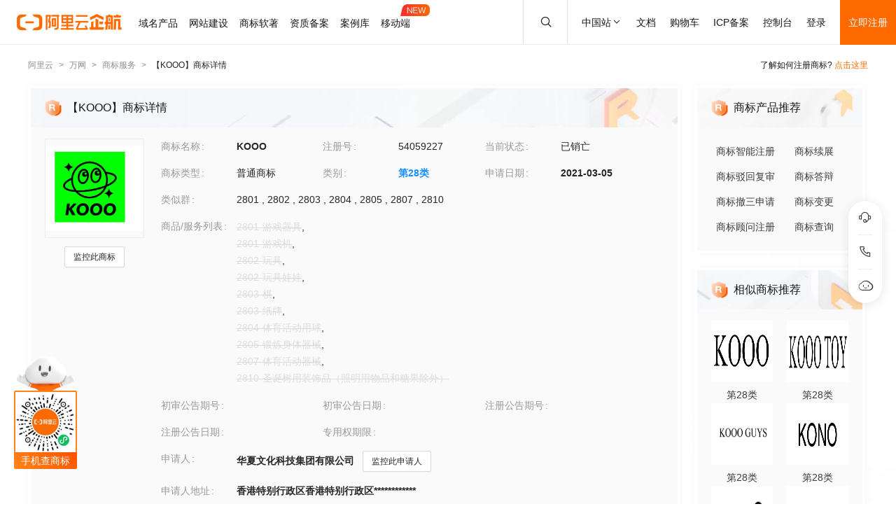

--- FILE ---
content_type: text/html; charset=utf-8
request_url: https://tm.aliyun.com/detail/4800_54059227_28
body_size: 6174
content:

<!DOCTYPE html><html lang="en"><head><meta charSet="utf-8"/><meta name="viewport" content="width=device-width, initial-scale=1"/><meta name="nav-config" content="topbar=site/qihang,footer=default"/><meta name="viewport" content="width=device-width, initial-scale=1.0"/><meta name="applicable-device" content="pc,mobile"/><meta name="aplus-core" content="aplus.js"/><meta name="data-spm" content="5176"/><meta name="date" content="2023-12-07 18:40:02"/><meta name="description" content="KOOO第28类健身器材商标查询注册结果详情页，申请人是华夏文化科技集团有限公司、KOOO注册号为54059227，阿里云商标提供图片信息、申请日期、申请状态、代理人等其他商标相关信息展示"/><meta name="keywords" content="KOOO,第28类健身器材,KOOO商标查询,KOOO商标注册,阿里云商标"/><meta name="last-modified" content="2026-01-19 05:18:11"/><meta name="ice-meta-count" content="3"/><title>[KOOO]商标查询第28类_健身器材商标注册列表-阿里云商标</title><link rel="icon" href="https://img.alicdn.com/tfs/TB1_ZXuNcfpK1RjSZFOXXa6nFXa-32-32.ico" type="image/x-icon"/><link rel="stylesheet" href="https://g.alicdn.com/aliyun/nav-loader/css/index.css"/><script src="https://g.alicdn.com/aliyun/nav-loader/js/index.js"></script><script src="//g.alicdn.com/aes/??tracker/3.1.0/index.js,tracker-plugin-pv/3.0.5/index.js,tracker-plugin-jserror/3.0.3/index.js,tracker-plugin-api/3.0.9/index.js,tracker-plugin-resourceError/3.0.4/index.js,tracker-plugin-perf/3.0.8/index.js,tracker-plugin-autolog/3.0.4/index.js,tracker-plugin-longtask/3.0.1/index.js,tracker-plugin-blank/3.0.1/index.js"></script><link rel="canonical" href="https://tm.aliyun.com/detail/4800_54059227_28" data-route-link="true"/><link rel="stylesheet" type="text/css" href="//render.msea.aliyun.com/s/v/msea-fe/tm-ssr/0.1.9/css/8836b99f.css"/><link rel="stylesheet" type="text/css" href="//render.msea.aliyun.com/s/v/msea-fe/tm-ssr/0.1.9/css/main.css"/><link rel="stylesheet" type="text/css" href="//render.msea.aliyun.com/s/v/msea-fe/tm-ssr/0.1.9/css/737.css"/><link rel="stylesheet" type="text/css" href="//render.msea.aliyun.com/s/v/msea-fe/tm-ssr/0.1.9/css/p_detail-index.css"/></head><body data-spm="28714321"><script>
with(document)with(body)with(insertBefore(createElement("script"),firstChild))setAttribute("exparams","category=&userid=&aplus&yunid=&&trid=0b57ff7717688310292074747e852c&asid=AQAAAAA1OG5pgkDiXwAAAADzM4kPULOZLg==",id="tb-beacon-aplus",src=(location>"https"?"//g":"//g")+".alicdn.com/alilog/mlog/aplus_v2.js")
</script>
<script>window.resourceBaseUrl = '/';</script><script>window.g_config={"faasEnv":"prod"}</script><script type="text/javascript">
            let aes = new AES({
              pid: 'msea_homon',
              user_type: '6',
              uid: (function getUID() {
                let pk = document.cookie.match(/login_aliyunid_pk=(.*?);/);
                return pk && pk.length === 2 ? pk[1] : '';
              })(),
            });
            aes.use(AESPluginAutolog, { exposure: 'auto' });
            aes.use(AESPluginBlank, {
              plugin_blank_target: '.page',
            });
            aes.use([AESPluginPV, AESPluginJSError, AESPluginAPI, AESPluginResourceError, AESPluginPerf, AESPluginLongTask]);</script><div data-role-topbar="site/qihang"></div><div id="ice-container"><div class="page tmDetail"><div class="detail-page"><header class="detail-head"><nav class="ant-breadcrumb"><ol><li><a class="ant-breadcrumb-link" href="https://www.aliyun.com/">阿里云</a><span class="ant-breadcrumb-separator">&gt;</span></li><li><a class="ant-breadcrumb-link" href="https://wanwang.aliyun.com/">万网</a><span class="ant-breadcrumb-separator">&gt;</span></li><li><a class="ant-breadcrumb-link" href="https://tm.aliyun.com/">商标服务</a><span class="ant-breadcrumb-separator">&gt;</span></li><li><span class="ant-breadcrumb-link">【<!-- -->KOOO<!-- -->】商标详情</span><span class="ant-breadcrumb-separator">&gt;</span></li></ol></nav><p>了解如何注册商标?<!-- --> <a href="https://help.aliyun.com/product/88591.html" target="_blank" rel="noreferrer">点击这里</a></p></header><div class="tabs-ceiling"><div class="tabs-ceiling-inner"><div class="adm-tabs" style="direction:ltr;--active-title-color:#FF6A00;--active-line-color:#FF6A00;--title-font-size:16px"><div class="adm-tabs-header"><div class="adm-tabs-header-mask adm-tabs-header-mask-left" style="opacity:0"></div><div class="adm-tabs-header-mask adm-tabs-header-mask-right" style="opacity:0"></div><div class="adm-tabs-tab-list" role="tablist"><div class="adm-tabs-tab-line" style="width:var(--fixed-active-line-width, 30px);transform:none"></div><div class="adm-tabs-tab-wrapper adm-tabs-tab-wrapper-stretch"><div class="adm-tabs-tab adm-tabs-tab-active" role="tab" aria-selected="true">商标详情</div></div><div class="adm-tabs-tab-wrapper adm-tabs-tab-wrapper-stretch"><div class="adm-tabs-tab" role="tab" aria-selected="false">近期商标资讯</div></div><div class="adm-tabs-tab-wrapper adm-tabs-tab-wrapper-stretch"><div class="adm-tabs-tab" role="tab" aria-selected="false">商标产品推荐</div></div><div class="adm-tabs-tab-wrapper adm-tabs-tab-wrapper-stretch"><div class="adm-tabs-tab" role="tab" aria-selected="false">相似商标推荐</div></div></div></div></div></div></div><div class="detail-container"><main class="detail-left"><section class="detail-tmContent detail-content-card" id="anchor-search"><header class="card-header" style="background-image:url(https://img.alicdn.com/imgextra/i4/O1CN01HhnM7V1kaC10J2tDg_!!6000000004699-0-tps-1848-112.jpg)"><img src="https://img.alicdn.com/imgextra/i1/O1CN01WWwzkn1wFpngoFZM2_!!6000000006279-2-tps-42-42.png" alt="【KOOO】商标详情"/><h1>【KOOO】商标详情</h1></header><section class="card-content"><div class="detail-content"><section class="detail-content-left"><div class="detail-content-img"><img src="https://tm-data.oss-cn-beijing.aliyuncs.com/tm_img/202129/3/54059227.jpg?Expires=1768834629&amp;OSSAccessKeyId=LTAI5tQpTc5yUcd6GBnvtpGj&amp;Signature=%2Fnmbha%2B8DRKY9%2FBEzIMcUkEzVvI%3D" alt="KOOO"/></div></section><section class="detail-content-left detail-left-pc"><ul class="ant-descriptions detail-desc "><li class="desc-row"><label class="ant-descriptions-item-label" style="width:108px;color:#999">商标名称</label><div class="ant-descriptions-item-content"><b>KOOO</b></div></li><li class="desc-row"><label class="ant-descriptions-item-label" style="width:108px;color:#999">注册号</label><div class="ant-descriptions-item-content">54059227</div></li><li class="desc-row"><label class="ant-descriptions-item-label" style="width:108px;color:#999">当前状态</label><div class="ant-descriptions-item-content">已销亡</div></li><li class="desc-row"><label class="ant-descriptions-item-label" style="width:108px;color:#999">商标类型</label><div class="ant-descriptions-item-content">普通商标</div></li><li class="desc-row"><label class="ant-descriptions-item-label" style="width:108px;color:#999">类别</label><div class="ant-descriptions-item-content"><b><a href="https://tm.aliyun.com/industry/28/">第<!-- -->28<!-- -->类</a></b></div></li><li class="desc-row"><label class="ant-descriptions-item-label" style="width:108px;color:#999">申请日期</label><div class="ant-descriptions-item-content"><b>2021-03-05</b></div></li><li class="desc-h5 similar-h5" style="width:100%"><label class="ant-descriptions-item-label" style="width:108px;color:#999">类似群</label><div class="ant-descriptions-item-content"><section><span>2801<!-- --> , </span><span>2802<!-- --> , </span><span>2803<!-- --> , </span><span>2804<!-- --> , </span><span>2805<!-- --> , </span><span>2807<!-- --> , </span><span>2810</span></section></div></li><li class="desc-h5" style="width:100%"><label class="ant-descriptions-item-label" style="width:108px;color:#999">商品/服务列表</label><div class="ant-descriptions-item-content"><div class="ellipsis-wrap"><section class="goods-pc"><p class="goods-item"><span class="del-goods">2801-游戏器具</span>,</p><p class="goods-item"><span class="del-goods">2801-游戏机</span>,</p><p class="goods-item"><span class="del-goods">2802-玩具</span>,</p><p class="goods-item"><span class="del-goods">2802-玩具娃娃</span>,</p><p class="goods-item"><span class="del-goods">2803-棋</span>,</p><p class="goods-item"><span class="del-goods">2803-纸牌</span>,</p><p class="goods-item"><span class="del-goods">2804-体育活动用球</span>,</p><p class="goods-item"><span class="del-goods">2805-锻炼身体  器械</span>,</p><p class="goods-item"><span class="del-goods">2807-体育活动器械</span>,</p><p class="goods-item"><span class="del-goods">2810-圣诞树用装饰品（照明用物品和糖果除外）</span></p></section><section class="goods-h5">2801-游戏器具;2801-游戏机;2802-玩具;2802-玩具娃娃;2803-棋;2803-纸牌;2804-体育活动用球;2805-锻炼身体器械;2807-体育活动器械;2810-圣诞树用装饰品（照明用物品和糖果除外）</section></div></div></li><li class=""><label class="ant-descriptions-item-label" style="width:108px;color:#999">初审公告期号</label><div class="ant-descriptions-item-content"></div></li><li class=""><label class="ant-descriptions-item-label" style="width:108px;color:#999">初审公告日期</label><div class="ant-descriptions-item-content"></div></li><li class=""><label class="ant-descriptions-item-label" style="width:108px;color:#999">注册公告期号</label><div class="ant-descriptions-item-content"></div></li><li class=""><label class="ant-descriptions-item-label" style="width:108px;color:#999">注册公告日期</label><div class="ant-descriptions-item-content"></div></li><li class="" style="width:66.66666666666667%"><label class="ant-descriptions-item-label" style="width:108px;color:#999">专用权期限</label><div class="ant-descriptions-item-content"></div></li><li class="" style="width:100%"><label class="ant-descriptions-item-label" style="width:108px;color:#999">申请人</label><div class="ant-descriptions-item-content"><span><b>华夏文化科技集团有限公司</b></span></div></li><li class="desc-h5" style="width:100%"><label class="ant-descriptions-item-label" style="width:108px;color:#999">申请人地址</label><div class="ant-descriptions-item-content"><b>香港特别行政区香港特别行政区************</b></div></li><li class="desc-h5" style="width:100%"><label class="ant-descriptions-item-label" style="width:108px;color:#999">代理人名称</label><div class="ant-descriptions-item-content">深圳市宇辉知识产权代理有限公司</div></li><li class="desc-h5" style="width:100%"><label class="ant-descriptions-item-label" style="width:108px;color:#999">商标流程</label><div class="ant-descriptions-item-content"><div><p>2021-10-04<!-- --> <!-- -->商标注册申请<!-- --> | <!-- -->等待驳回复审</p><p>2021-08-10<!-- --> <!-- -->商标注册申请<!-- --> | <!-- -->驳回通知发文</p><p>2021-04-01<!-- --> <!-- -->商标注册申请<!-- --> | <!-- -->受理通知书发文</p><p>2021-03-05<!-- --> <!-- -->商标注册申请<!-- --> | <!-- -->申请收文</p></div></div></li><li class="desc-h5" style="width:100%"><label class="ant-descriptions-item-label" style="width:108px;color:#999">商标公告</label><div class="ant-descriptions-item-content"><div></div></div></li></ul></section><section class="detail-content-left detail-left-h5"><ul class="ant-descriptions detail-desc "><li class="desc-row"><label class="ant-descriptions-item-label" style="color:#999">商标名称</label><div class="ant-descriptions-item-content"><b>KOOO</b></div></li><li class="desc-row"><label class="ant-descriptions-item-label" style="color:#999">注册号</label><div class="ant-descriptions-item-content">54059227</div></li><li class="desc-row"><label class="ant-descriptions-item-label" style="color:#999">当前状态</label><div class="ant-descriptions-item-content">已销亡</div></li><li class="desc-row"><label class="ant-descriptions-item-label" style="color:#999">商标类型</label><div class="ant-descriptions-item-content">普通商标</div></li><li class="desc-row"><label class="ant-descriptions-item-label" style="color:#999">类别</label><div class="ant-descriptions-item-content"><b><a href="https://tm.aliyun.com/industry/28/">第<!-- -->28<!-- -->类</a></b></div></li><li class="desc-row"><label class="ant-descriptions-item-label" style="color:#999">申请日期</label><div class="ant-descriptions-item-content"><b>2021-03-05</b></div></li><li class="desc-h5 similar-h5" style="width:100%"><label class="ant-descriptions-item-label" style="color:#999">类似群</label><div class="ant-descriptions-item-content"><section><span>2801<!-- --> , </span><span>2802<!-- --> , </span><span>2803<!-- --> , </span><span>2804<!-- --> , </span><span>2805<!-- --> , </span><span>2807<!-- --> , </span><span>2810</span></section></div></li><li class="desc-h5" style="width:100%"><label class="ant-descriptions-item-label" style="color:#999">商品/服务列表</label><div class="ant-descriptions-item-content"><div class="ellipsis-wrap"><section class="goods-pc"><p class="goods-item"><span class="del-goods">2801-游戏器具</span>,</p><p class="goods-item"><span class="del-goods">2801-游戏机</span>,</p><p class="goods-item"><span class="del-goods">2802-玩具</span>,</p><p class="goods-item"><span class="del-goods">2802-玩具娃娃</span>,</p><p class="goods-item"><span class="del-goods">2803-棋</span>,</p><p class="goods-item"><span class="del-goods">2803-纸牌</span>,</p><p class="goods-item"><span class="del-goods">2804-体育活动用球</span>,</p><p class="goods-item"><span class="del-goods">2805-锻炼身体器械</span>,</p><p class="goods-item"><span class="del-goods">2807-体育活动器械</span>,</p><p class="goods-item"><span class="del-goods">2810-圣诞树用装饰品（照明用物品和糖果除外）</span></p></section><section class="goods-h5">2801-游戏器具;2801-游戏机;2802-玩具;2802-玩具娃娃;2803-棋;2803-纸牌;2804-体育活动用球;2805-锻炼身体器械;2807-体育活动器械;2810-圣诞树用装饰品（照明用物品和糖果除外）</section></div></div></li><li class=""><label class="ant-descriptions-item-label" style="color:#999">初审公告期号</label><div class="ant-descriptions-item-content"></div></li><li class=""><label class="ant-descriptions-item-label" style="color:#999">初审公告日期</label><div class="ant-descriptions-item-content"></div></li><li class=""><label class="ant-descriptions-item-label" style="color:#999">注册公告期号</label><div class="ant-descriptions-item-content"></div></li><li class=""><label class="ant-descriptions-item-label" style="color:#999">注册公告日期</label><div class="ant-descriptions-item-content"></div></li><li class="" style="width:66.66666666666667%"><label class="ant-descriptions-item-label" style="color:#999">专用权期限</label><div class="ant-descriptions-item-content"></div></li><li class="" style="width:100%"><label class="ant-descriptions-item-label" style="color:#999">申请人</label><div class="ant-descriptions-item-content"><span><b>华夏文化科技集团有限公司</b></span></div></li><li class="desc-h5" style="width:100%"><label class="ant-descriptions-item-label" style="color:#999">申请人地址</label><div class="ant-descriptions-item-content"><b>香港特别行政区香港特别行政区************</b></div></li><li class="desc-h5" style="width:100%"><label class="ant-descriptions-item-label" style="color:#999">代理人名称</label><div class="ant-descriptions-item-content">深圳市宇辉知识产权代理有限公司</div></li><li class="desc-h5" style="width:100%"><label class="ant-descriptions-item-label" style="color:#999">商标流程</label><div class="ant-descriptions-item-content"><div><p>2021-10-04<!-- --> <!-- -->商标注册申请<!-- --> | <!-- -->等待驳回复审</p><p>2021-08-10<!-- --> <!-- -->商标注册申请<!-- --> | <!-- -->驳回通知发文</p><p>2021-04-01<!-- --> <!-- -->商标注册申请<!-- --> | <!-- -->受理通知书发文</p><p>2021-03-05<!-- --> <!-- -->商标注册申请<!-- --> | <!-- -->申请收文</p></div></div></li><li class="desc-h5" style="width:100%"><label class="ant-descriptions-item-label" style="color:#999">商标公告</label><div class="ant-descriptions-item-content"><div></div></div></li></ul></section></div></section></section><section class="detail-tmContent detail-content-card" id="anchor-article"><header class="card-header" style="background-image:url(https://img.alicdn.com/imgextra/i3/O1CN01Lfj61E1HiKBrmVDP4_!!6000000000791-0-tps-1848-112.jpg)"><img src="https://img.alicdn.com/imgextra/i4/O1CN01slM5u427FL94GtizP_!!6000000007767-2-tps-36-39.png" alt="近期商标资讯"/><h2>近期商标资讯</h2><a class="detail-article-all" href="https://developer.aliyun.com/group/qihang/" target="_blank" rel="noreferrer">查看全部 &gt;</a></header><section class="card-content"><section class="article-list"><ul><li><a href="https://developer.aliyun.com/article/1373676" target="_blank" rel="noreferrer">商标服务11月全线特惠，多买多惊喜</a></li><li><a href="https://developer.aliyun.com/article/1212973" target="_blank" rel="noreferrer">.club九周年，相聚于此尽享钜惠</a></li><li><a href="https://developer.aliyun.com/article/1209326" target="_blank" rel="noreferrer">商标撤三知识：撤销三年不使用商标实务中的攻与守</a></li><li><a href="这个“禁区”不能踩!&quot;" target="_blank" rel="noreferrer">&quot;商标起名有“底线”</a></li><li><a href="https://developer.aliyun.com/article/1103714" target="_blank" rel="noreferrer">如何“持证上岗”入驻各大平台和应用市场？</a></li><li><a href="https://developer.aliyun.com/article/1102041" target="_blank" rel="noreferrer">如何最大化保障我们的网络安全？</a></li></ul></section></section></section></main><aside class="detail-right"><section class="detail-recommend detail-content-card" id="anchor-product"><header class="card-header" style="background-image:url(https://img.alicdn.com/imgextra/i4/O1CN01Y1BseB1wIaAudkbCD_!!6000000006285-0-tps-472-112.jpg)"><img src="https://img.alicdn.com/imgextra/i1/O1CN01WWwzkn1wFpngoFZM2_!!6000000006279-2-tps-42-42.png" alt="商标产品推荐"/><h2>商标产品推荐</h2></header><section class="card-content"><section class="recommend-pageList"><li><a href="https://wanwang.aliyun.com/trademark/regnew" target="_blank" rel="noreferrer">商标智能注册</a></li><li><a href="https://market.aliyun.com/products/56838014/cmfw00065534.html" target="_blank" rel="noreferrer">商标续展</a></li><li><a href="https://market.aliyun.com/products/56838014/cmfw00065526.html" target="_blank" rel="noreferrer">商标驳回复审</a></li><li><a href="https://market.aliyun.com/products/56838014/cmfw00065530.html" target="_blank" rel="noreferrer">商标答辩</a></li><li><a href="https://market.aliyun.com/products/56838014/cmfw00065527.html" target="_blank" rel="noreferrer">商标撤三申请</a></li><li><a href="https://market.aliyun.com/products/56838014/cmfw00065533.html" target="_blank" rel="noreferrer">商标变更</a></li><li><a href="https://market.aliyun.com/products/56838014/cmfw00065498.html" target="_blank" rel="noreferrer">商标顾问注册</a></li><li><a href="https://tm.aliyun.com/channel/search#/search" target="_blank" rel="noreferrer">商标查询</a></li></section></section></section><section class="detail-recommend detail-content-card" id="anchor-similarity"><header class="card-header" style="background-image:url(https://img.alicdn.com/imgextra/i4/O1CN019zW9TH1JdPARlGuto_!!6000000001051-0-tps-472-112.jpg)"><img src="https://img.alicdn.com/imgextra/i1/O1CN01WWwzkn1wFpngoFZM2_!!6000000006279-2-tps-42-42.png" alt="相似商标推荐"/><h2>相似商标推荐</h2></header><section class="card-content"><section class="recommend-tmList"><li><a class="recommend-tmItem" href="https://tm.aliyun.com/detail/f541_53537623_28" target="_blank" rel="noreferrer"><img src="https://tm-data.oss-cn-beijing.aliyuncs.com/tm_img/202128/3/53537623.jpg?Expires=1768834629&amp;OSSAccessKeyId=LTAI5tQpTc5yUcd6GBnvtpGj&amp;Signature=v8oa7Md1VEo7C2FZqPxvoR3u1IE%3D" alt="推荐商标"/><p class="tmItem-h5"><img src="https://tm-data.oss-cn-beijing.aliyuncs.com/tm_img/202128/3/53537623.jpg?Expires=1768834629&amp;OSSAccessKeyId=LTAI5tQpTc5yUcd6GBnvtpGj&amp;Signature=v8oa7Md1VEo7C2FZqPxvoR3u1IE%3D" alt="推荐商标"/></p><p style="color:#3D3D3D">第<!-- -->28<!-- -->类</p></a></li><li><a class="recommend-tmItem" href="https://tm.aliyun.com/detail/2788_54018105_28" target="_blank" rel="noreferrer"><img src="https://tm-data.oss-cn-beijing.aliyuncs.com/tm_img/202129/3/54018105.jpg?Expires=1768834629&amp;OSSAccessKeyId=LTAI5tQpTc5yUcd6GBnvtpGj&amp;Signature=07pxIW%2B3ibrvTHMRgFqDSCGhf1o%3D" alt="推荐商标"/><p class="tmItem-h5"><img src="https://tm-data.oss-cn-beijing.aliyuncs.com/tm_img/202129/3/54018105.jpg?Expires=1768834629&amp;OSSAccessKeyId=LTAI5tQpTc5yUcd6GBnvtpGj&amp;Signature=07pxIW%2B3ibrvTHMRgFqDSCGhf1o%3D" alt="推荐商标"/></p><p style="color:#3D3D3D">第<!-- -->28<!-- -->类</p></a></li><li><a class="recommend-tmItem" href="https://tm.aliyun.com/detail/a49b_69025515_28" target="_blank" rel="noreferrer"><img src="https://tm-data.oss-cn-beijing.aliyuncs.com/tm_img/202302/3/69025515.jpg?Expires=1768834629&amp;OSSAccessKeyId=LTAI5tQpTc5yUcd6GBnvtpGj&amp;Signature=mSq26ant81MOXIEYSZuplAbfRcE%3D" alt="推荐商标"/><p class="tmItem-h5"><img src="https://tm-data.oss-cn-beijing.aliyuncs.com/tm_img/202302/3/69025515.jpg?Expires=1768834629&amp;OSSAccessKeyId=LTAI5tQpTc5yUcd6GBnvtpGj&amp;Signature=mSq26ant81MOXIEYSZuplAbfRcE%3D" alt="推荐商标"/></p><p style="color:#3D3D3D">第<!-- -->28<!-- -->类</p></a></li><li><a class="recommend-tmItem" href="https://tm.aliyun.com/detail/e290_37703993_28" target="_blank" rel="noreferrer"><img src="https://tm-data.oss-cn-beijing.aliyuncs.com/tm_img/201906/7/37703993.jpg?Expires=1768834629&amp;OSSAccessKeyId=LTAI5tQpTc5yUcd6GBnvtpGj&amp;Signature=w%2BzogzvCxMcbjXpMYvzFAjJxu1Q%3D" alt="推荐商标"/><p class="tmItem-h5"><img src="https://tm-data.oss-cn-beijing.aliyuncs.com/tm_img/201906/7/37703993.jpg?Expires=1768834629&amp;OSSAccessKeyId=LTAI5tQpTc5yUcd6GBnvtpGj&amp;Signature=w%2BzogzvCxMcbjXpMYvzFAjJxu1Q%3D" alt="推荐商标"/></p><p style="color:#3D3D3D">第<!-- -->28<!-- -->类</p></a></li><li><a class="recommend-tmItem" href="https://tm.aliyun.com/detail/115e_53046051_28" target="_blank" rel="noreferrer"><img src="https://tm-data.oss-cn-beijing.aliyuncs.com/tm_img/202127/6/53046051.jpg?Expires=1768834629&amp;OSSAccessKeyId=LTAI5tQpTc5yUcd6GBnvtpGj&amp;Signature=qeDoe1Jt5EQp2%2BrQSaDTBRWzBns%3D" alt="推荐商标"/><p class="tmItem-h5"><img src="https://tm-data.oss-cn-beijing.aliyuncs.com/tm_img/202127/6/53046051.jpg?Expires=1768834629&amp;OSSAccessKeyId=LTAI5tQpTc5yUcd6GBnvtpGj&amp;Signature=qeDoe1Jt5EQp2%2BrQSaDTBRWzBns%3D" alt="推荐商标"/></p><p style="color:#3D3D3D">第<!-- -->28<!-- -->类</p></a></li><li><a class="recommend-tmItem" href="https://tm.aliyun.com/detail/fb20_45352198_28" target="_blank" rel="noreferrer"><img src="https://tm-data.oss-cn-beijing.aliyuncs.com/tm_img/202018/6/45352198.jpg?Expires=1768834629&amp;OSSAccessKeyId=LTAI5tQpTc5yUcd6GBnvtpGj&amp;Signature=%2BTc7EQTbBL0PTFmA%2BHi4zKRwIMw%3D" alt="推荐商标"/><p class="tmItem-h5"><img src="https://tm-data.oss-cn-beijing.aliyuncs.com/tm_img/202018/6/45352198.jpg?Expires=1768834629&amp;OSSAccessKeyId=LTAI5tQpTc5yUcd6GBnvtpGj&amp;Signature=%2BTc7EQTbBL0PTFmA%2BHi4zKRwIMw%3D" alt="推荐商标"/></p><p style="color:#3D3D3D">第<!-- -->28<!-- -->类</p></a></li></section></section></section></aside></div><footer></footer></div><section class="over-qrcode"><img class="qrcode-header" src="https://img.alicdn.com/imgextra/i4/O1CN01iXf17t1cb5kgUsSRh_!!6000000003618-2-tps-168-102.png" alt="aliyun"/><div class="qrcode-border"><img src="https://img.alicdn.com/imgextra/i2/O1CN01sTy7Mx1liitRQsJTv_!!6000000004853-0-tps-258-258.jpg" alt="miniprogram"/></div><p class="qrcode-name">手机查商标</p></section></div></div><script>!(function () {var a = window.__ICE_APP_CONTEXT__ || {};var b = {"appData":null,"loaderData":{"detail":{"data":[{"noticeList":[],"exclusiveDateLimit":null,"year":null,"tmIcon":"https://tm-data.oss-cn-beijing.aliyuncs.com/tm_img/202129/3/54059227.jpg?Expires=1768834629&OSSAccessKeyId=LTAI5tQpTc5yUcd6GBnvtpGj&Signature=%2Fnmbha%2B8DRKY9%2FBEzIMcUkEzVvI%3D","similarGroup":"2801;2802;2803;2804;2805;2807;2810","goods":"2801-游戏器具;2801-游戏机;2802-玩具;2802-玩具娃娃;2803-棋;2803-纸牌;2804-体育活动用球;2805-锻炼身体器械;2807-体育活动器械;2810-圣诞树用装饰品（照明用物品和糖果除外）","tmType":"普通商标","appProvince":null,"appCity":null,"appDate":"2021-03-05","intCls":"28","regAnnIssue":null,"newAppName":null,"updateId":62634,"uid":"4800_54059227_28","regNum":"54059227","allowInvalidate":false,"appAddr":"香港特别行政区香港特别行政区************","allowObjection":false,"similarGroupDel":["2801","2802","2803","2804","2805","2807","2810"],"goodsDel":["2801-游戏器具","2801-游戏机","2802-玩具","2802-玩具娃娃","2803-棋","2803-纸牌","2804-体育活动用球","2805-锻炼身体器械","2807-体育活动器械","2810-圣诞树用装饰品（照明用物品和糖果除外）"],"renewDeadline":null,"appProvinceCode":null,"propertyEndDate":null,"class":"com.aliyun.trademark.data.dto.TrademarkDetailV2DTO","regAnnDate":null,"flowList":[{"date":"2021-10-03T16:00:00.000Z","procedureStep":"商标注册申请","procedureResult":"结束","procedureDate":"2021-10-04","procedureCode":null,"registrationNumber":"54059227","procedureName":"等待驳回复审","class":"com.aliyun.trademark.data.dto.FlowDTO"},{"date":"2021-08-09T16:00:00.000Z","procedureStep":"商标注册申请","procedureResult":"结束","procedureDate":"2021-08-10","procedureCode":null,"registrationNumber":"54059227","procedureName":"驳回通知发文","class":"com.aliyun.trademark.data.dto.FlowDTO"},{"date":"2021-03-31T16:00:00.000Z","procedureStep":"商标注册申请","procedureResult":"结束","procedureDate":"2021-04-01","procedureCode":null,"registrationNumber":"54059227","procedureName":"受理通知书发文","class":"com.aliyun.trademark.data.dto.FlowDTO"},{"date":"2021-03-04T16:00:00.000Z","procedureStep":"商标注册申请","procedureResult":"结束","procedureDate":"2021-03-05","procedureCode":null,"registrationNumber":"54059227","procedureName":"申请收文","class":"com.aliyun.trademark.data.dto.FlowDTO"}],"appCountry":"CN","newAppAddr":null,"appName":"华夏文化科技集团有限公司","agentName":"深圳市宇辉知识产权代理有限公司","updateTime":"2026-01-19 05:18:11","appCityCode":null,"hasNewNotice":false,"allowCheSan":false,"tmName":"KOOO","propertyBgnDate":null,"needChange":false,"firstAnnDate":null,"firstAnnIssue":null,"needRenew":false,"status":"已销亡"},[{"noticeList":null,"exclusiveDateLimit":null,"year":null,"tmIcon":"https://tm-data.oss-cn-beijing.aliyuncs.com/tm_img/202128/3/53537623.jpg?Expires=1768834629&OSSAccessKeyId=LTAI5tQpTc5yUcd6GBnvtpGj&Signature=v8oa7Md1VEo7C2FZqPxvoR3u1IE%3D","similarGroup":null,"goods":null,"tmType":null,"appProvince":null,"appCity":null,"appDate":null,"intCls":"28","regAnnIssue":null,"newAppName":null,"updateId":null,"uid":"f541_53537623_28","regNum":"53537623","allowInvalidate":null,"appAddr":null,"allowObjection":null,"similarGroupDel":null,"goodsDel":null,"renewDeadline":null,"appProvinceCode":null,"propertyEndDate":null,"class":"com.aliyun.trademark.data.dto.TrademarkDetailV2DTO","regAnnDate":null,"flowList":null,"appCountry":null,"newAppAddr":null,"appName":null,"agentName":null,"updateTime":null,"appCityCode":null,"hasNewNotice":null,"allowCheSan":null,"tmName":"KOOO","propertyBgnDate":null,"needChange":null,"firstAnnDate":null,"firstAnnIssue":null,"needRenew":null,"status":null},{"noticeList":null,"exclusiveDateLimit":null,"year":null,"tmIcon":"https://tm-data.oss-cn-beijing.aliyuncs.com/tm_img/202129/3/54018105.jpg?Expires=1768834629&OSSAccessKeyId=LTAI5tQpTc5yUcd6GBnvtpGj&Signature=07pxIW%2B3ibrvTHMRgFqDSCGhf1o%3D","similarGroup":null,"goods":null,"tmType":null,"appProvince":null,"appCity":null,"appDate":null,"intCls":"28","regAnnIssue":null,"newAppName":null,"updateId":null,"uid":"2788_54018105_28","regNum":"54018105","allowInvalidate":null,"appAddr":null,"allowObjection":null,"similarGroupDel":null,"goodsDel":null,"renewDeadline":null,"appProvinceCode":null,"propertyEndDate":null,"class":"com.aliyun.trademark.data.dto.TrademarkDetailV2DTO","regAnnDate":null,"flowList":null,"appCountry":null,"newAppAddr":null,"appName":null,"agentName":null,"updateTime":null,"appCityCode":null,"hasNewNotice":null,"allowCheSan":null,"tmName":"KOOO TOY","propertyBgnDate":null,"needChange":null,"firstAnnDate":null,"firstAnnIssue":null,"needRenew":null,"status":null},{"noticeList":null,"exclusiveDateLimit":null,"year":null,"tmIcon":"https://tm-data.oss-cn-beijing.aliyuncs.com/tm_img/202302/3/69025515.jpg?Expires=1768834629&OSSAccessKeyId=LTAI5tQpTc5yUcd6GBnvtpGj&Signature=mSq26ant81MOXIEYSZuplAbfRcE%3D","similarGroup":null,"goods":null,"tmType":null,"appProvince":null,"appCity":null,"appDate":null,"intCls":"28","regAnnIssue":null,"newAppName":null,"updateId":null,"uid":"a49b_69025515_28","regNum":"69025515","allowInvalidate":null,"appAddr":null,"allowObjection":null,"similarGroupDel":null,"goodsDel":null,"renewDeadline":null,"appProvinceCode":null,"propertyEndDate":null,"class":"com.aliyun.trademark.data.dto.TrademarkDetailV2DTO","regAnnDate":null,"flowList":null,"appCountry":null,"newAppAddr":null,"appName":null,"agentName":null,"updateTime":null,"appCityCode":null,"hasNewNotice":null,"allowCheSan":null,"tmName":"KOOO GUYS","propertyBgnDate":null,"needChange":null,"firstAnnDate":null,"firstAnnIssue":null,"needRenew":null,"status":null},{"noticeList":null,"exclusiveDateLimit":null,"year":null,"tmIcon":"https://tm-data.oss-cn-beijing.aliyuncs.com/tm_img/201906/7/37703993.jpg?Expires=1768834629&OSSAccessKeyId=LTAI5tQpTc5yUcd6GBnvtpGj&Signature=w%2BzogzvCxMcbjXpMYvzFAjJxu1Q%3D","similarGroup":null,"goods":null,"tmType":null,"appProvince":null,"appCity":null,"appDate":null,"intCls":"28","regAnnIssue":null,"newAppName":null,"updateId":null,"uid":"e290_37703993_28","regNum":"37703993","allowInvalidate":null,"appAddr":null,"allowObjection":null,"similarGroupDel":null,"goodsDel":null,"renewDeadline":null,"appProvinceCode":null,"propertyEndDate":null,"class":"com.aliyun.trademark.data.dto.TrademarkDetailV2DTO","regAnnDate":null,"flowList":null,"appCountry":null,"newAppAddr":null,"appName":null,"agentName":null,"updateTime":null,"appCityCode":null,"hasNewNotice":null,"allowCheSan":null,"tmName":"KONO","propertyBgnDate":null,"needChange":null,"firstAnnDate":null,"firstAnnIssue":null,"needRenew":null,"status":null},{"noticeList":null,"exclusiveDateLimit":null,"year":null,"tmIcon":"https://tm-data.oss-cn-beijing.aliyuncs.com/tm_img/202127/6/53046051.jpg?Expires=1768834629&OSSAccessKeyId=LTAI5tQpTc5yUcd6GBnvtpGj&Signature=qeDoe1Jt5EQp2%2BrQSaDTBRWzBns%3D","similarGroup":null,"goods":null,"tmType":null,"appProvince":null,"appCity":null,"appDate":null,"intCls":"28","regAnnIssue":null,"newAppName":null,"updateId":null,"uid":"115e_53046051_28","regNum":"53046051","allowInvalidate":null,"appAddr":null,"allowObjection":null,"similarGroupDel":null,"goodsDel":null,"renewDeadline":null,"appProvinceCode":null,"propertyEndDate":null,"class":"com.aliyun.trademark.data.dto.TrademarkDetailV2DTO","regAnnDate":null,"flowList":null,"appCountry":null,"newAppAddr":null,"appName":null,"agentName":null,"updateTime":null,"appCityCode":null,"hasNewNotice":null,"allowCheSan":null,"tmName":"BOOO","propertyBgnDate":null,"needChange":null,"firstAnnDate":null,"firstAnnIssue":null,"needRenew":null,"status":null},{"noticeList":null,"exclusiveDateLimit":null,"year":null,"tmIcon":"https://tm-data.oss-cn-beijing.aliyuncs.com/tm_img/202018/6/45352198.jpg?Expires=1768834629&OSSAccessKeyId=LTAI5tQpTc5yUcd6GBnvtpGj&Signature=%2BTc7EQTbBL0PTFmA%2BHi4zKRwIMw%3D","similarGroup":null,"goods":null,"tmType":null,"appProvince":null,"appCity":null,"appDate":null,"intCls":"28","regAnnIssue":null,"newAppName":null,"updateId":null,"uid":"fb20_45352198_28","regNum":"45352198","allowInvalidate":null,"appAddr":null,"allowObjection":null,"similarGroupDel":null,"goodsDel":null,"renewDeadline":null,"appProvinceCode":null,"propertyEndDate":null,"class":"com.aliyun.trademark.data.dto.TrademarkDetailV2DTO","regAnnDate":null,"flowList":null,"appCountry":null,"newAppAddr":null,"appName":null,"agentName":null,"updateTime":null,"appCityCode":null,"hasNewNotice":null,"allowCheSan":null,"tmName":"KOCO","propertyBgnDate":null,"needChange":null,"firstAnnDate":null,"firstAnnIssue":null,"needRenew":null,"status":null}],[{"name":"商标服务11月全线特惠，多买多惊喜","id":"1373676","class":"com.aliyun.trademark.data.dto.SeoArticleDTO","url":"https://developer.aliyun.com/article/1373676"},{"name":".club九周年，相聚于此尽享钜惠","id":"1212973","class":"com.aliyun.trademark.data.dto.SeoArticleDTO","url":"https://developer.aliyun.com/article/1212973"},{"name":"商标撤三知识：撤销三年不使用商标实务中的攻与守","id":"1209326","class":"com.aliyun.trademark.data.dto.SeoArticleDTO","url":"https://developer.aliyun.com/article/1209326"},{"name":"\"商标起名有“底线”","id":"1104082","class":"com.aliyun.trademark.data.dto.SeoArticleDTO","url":"这个“禁区”不能踩!\""},{"name":"如何“持证上岗”入驻各大平台和应用市场？","id":"1103714","class":"com.aliyun.trademark.data.dto.SeoArticleDTO","url":"https://developer.aliyun.com/article/1103714"},{"name":"如何最大化保障我们的网络安全？","id":"1102041","class":"com.aliyun.trademark.data.dto.SeoArticleDTO","url":"https://developer.aliyun.com/article/1102041"}]],"pageConfig":{"title":"[KOOO]商标查询第28类_健身器材商标注册列表-阿里云商标","meta":[{"name":"description","content":"KOOO第28类健身器材商标查询注册结果详情页，申请人是华夏文化科技集团有限公司、KOOO注册号为54059227，阿里云商标提供图片信息、申请日期、申请状态、代理人等其他商标相关信息展示"},{"name":"keywords","content":"KOOO,第28类健身器材,KOOO商标查询,KOOO商标注册,阿里云商标"},{"name":"last-modified","content":"2026-01-19 05:18:11"}],"links":[{"rel":"canonical","href":"https://tm.aliyun.com/detail/4800_54059227_28"}]}}},"routePath":"/detail","matchedIds":["detail"],"renderMode":"SSR","revalidate":false};for (var k in a) {b[k] = a[k]}window.__ICE_APP_CONTEXT__=b;})();</script><script src="//render.msea.aliyun.com/s/v/msea-fe/tm-ssr/0.1.9/js/data-loader.js"></script><script src="//render.msea.aliyun.com/s/v/msea-fe/tm-ssr/0.1.9/js/737.js"></script><script src="//render.msea.aliyun.com/s/v/msea-fe/tm-ssr/0.1.9/js/404.js"></script><script src="//render.msea.aliyun.com/s/v/msea-fe/tm-ssr/0.1.9/js/334.js"></script><script src="//render.msea.aliyun.com/s/v/msea-fe/tm-ssr/0.1.9/js/p_detail-index.js"></script><script src="//render.msea.aliyun.com/s/v/msea-fe/tm-ssr/0.1.9/js/framework.js"></script><script src="//render.msea.aliyun.com/s/v/msea-fe/tm-ssr/0.1.9/js/122.js"></script><script src="//render.msea.aliyun.com/s/v/msea-fe/tm-ssr/0.1.9/js/main.js"></script><div data-role-footer="default"></div><script src="//g.alicdn.com/dawn/assets-loader/scripts/fast-login.js?tenantName=MSEA_TRADMARK"></script></body></html>

--- FILE ---
content_type: text/css
request_url: https://at.alicdn.com/t/a/font_1175572_77a2hn4ww6y.css
body_size: 1072
content:
@font-face {
  font-family: "aliyun-icon"; /* Project id 1175572 */
  src: url('//at.alicdn.com/t/a/font_1175572_77a2hn4ww6y.woff2?t=1697598969186') format('woff2'),
       url('//at.alicdn.com/t/a/font_1175572_77a2hn4ww6y.woff?t=1697598969186') format('woff'),
       url('//at.alicdn.com/t/a/font_1175572_77a2hn4ww6y.ttf?t=1697598969186') format('truetype');
}

.aliyun-icon {
  font-family: "aliyun-icon" !important;
  font-size: 16px;
  font-style: normal;
  -webkit-font-smoothing: antialiased;
  -moz-osx-font-smoothing: grayscale;
}

.aliyun-icon-circle_star:before {
  content: "\e6a1";
}

.aliyun-icon-more:before {
  content: "\e6a2";
}

.aliyun-icon-refund:before {
  content: "\e6a3";
}

.aliyun-icon-invoice:before {
  content: "\e6a4";
}

.aliyun-icon-file:before {
  content: "\e6a5";
}

.aliyun-icon-zoom_in:before {
  content: "\e6d5";
}

.aliyun-icon-kuanjiantouyouzhuan:before {
  content: "\e69e";
}

.aliyun-icon-mobile:before {
  content: "\e69f";
}

.aliyun-icon-mobile_check:before {
  content: "\e6a0";
}

.aliyun-icon-comment_lines:before {
  content: "\e6b9";
}

.aliyun-icon-arrow_circular:before {
  content: "\e6ba";
}

.aliyun-icon-transanction:before {
  content: "\e6bb";
}

.aliyun-icon-all:before {
  content: "\e6bc";
}

.aliyun-icon-package:before {
  content: "\e6bd";
}

.aliyun-icon-structured_data:before {
  content: "\e6be";
}

.aliyun-icon-footprint:before {
  content: "\e6b8";
}

.aliyun-icon-lists:before {
  content: "\e6b6";
}

.aliyun-icon-all_fill:before {
  content: "\e6b7";
}

.aliyun-icon-HOT2:before {
  content: "\e6b4";
}

.aliyun-icon-NEW1:before {
  content: "\e6b5";
}

.aliyun-icon-zhibozhong:before {
  content: "\e651";
}

.aliyun-icon-yunxiaobao:before {
  content: "\e69d";
}

.aliyun-icon-HOT1:before {
  content: "\e69b";
}

.aliyun-icon-NEW:before {
  content: "\e69c";
}

.aliyun-icon-gongnengxingicon-yuanwenjian-Membership-113:before {
  content: "\e69a";
}

.aliyun-icon-huaban109:before {
  content: "\e699";
}

.aliyun-icon-TAG:before {
  content: "\e698";
}

.aliyun-icon-HOT:before {
  content: "\e697";
}

.aliyun-icon-close_filled:before {
  content: "\e696";
}

.aliyun-icon-Group:before {
  content: "\e611";
}

.aliyun-icon-qrcode:before {
  content: "\e612";
}

.aliyun-icon-PDF:before {
  content: "\e695";
}

.aliyun-icon-WeiBo:before {
  content: "\e694";
}

.aliyun-icon-WeChat:before {
  content: "\e693";
}

.aliyun-icon-jiahao:before {
  content: "\e691";
}

.aliyun-icon-buy-left:before {
  content: "\e68f";
}

.aliyun-icon-buy-detail:before {
  content: "\e690";
}

.aliyun-icon-buy-price:before {
  content: "\e692";
}

.aliyun-icon-delete:before {
  content: "\e68e";
}

.aliyun-icon-article:before {
  content: "\e68c";
}

.aliyun-icon-ranking:before {
  content: "\e68d";
}

.aliyun-icon-dingtalk:before {
  content: "\e688";
}

.aliyun-icon-alipay:before {
  content: "\e689";
}

.aliyun-icon-taobao:before {
  content: "\e68a";
}

.aliyun-icon-1688:before {
  content: "\e68b";
}

.aliyun-icon-benefits:before {
  content: "\e687";
}

.aliyun-icon-go-to-link:before {
  content: "\e686";
}

.aliyun-icon-balance:before {
  content: "\e685";
}

.aliyun-icon-customer_service:before {
  content: "\e684";
}

.aliyun-icon-record:before {
  content: "\e637";
}

.aliyun-icon-time:before {
  content: "\e638";
}

.aliyun-icon-credits:before {
  content: "\e639";
}

.aliyun-icon-renew:before {
  content: "\e67e";
}

.aliyun-icon-upload:before {
  content: "\e67f";
}

.aliyun-icon-download:before {
  content: "\e680";
}

.aliyun-icon-play:before {
  content: "\e681";
}

.aliyun-icon-region:before {
  content: "\e682";
}

.aliyun-icon-flow:before {
  content: "\e683";
}

.aliyun-icon-view:before {
  content: "\e633";
}

.aliyun-icon-view_off:before {
  content: "\e634";
}

.aliyun-icon-message:before {
  content: "\e635";
}

.aliyun-icon-message_unread:before {
  content: "\e636";
}

.aliyun-icon-order:before {
  content: "\e63a";
}

.aliyun-icon-order_unread:before {
  content: "\e63b";
}

.aliyun-icon-cart_empty:before {
  content: "\e642";
}

.aliyun-icon-cart:before {
  content: "\e643";
}

.aliyun-icon-notification:before {
  content: "\e644";
}

.aliyun-icon-notification_off:before {
  content: "\e646";
}

.aliyun-icon-phonecall:before {
  content: "\e647";
}

.aliyun-icon-phonecall_off:before {
  content: "\e67b";
}

.aliyun-icon-lock:before {
  content: "\e67c";
}

.aliyun-icon-unlock:before {
  content: "\e67d";
}

.aliyun-icon-discount:before {
  content: "\e641";
}

.aliyun-icon-ET:before {
  content: "\e645";
}

.aliyun-icon-calculator:before {
  content: "\e649";
}

.aliyun-icon-image:before {
  content: "\e64a";
}

.aliyun-icon-email:before {
  content: "\e64b";
}

.aliyun-icon-international:before {
  content: "\e67a";
}

.aliyun-icon-search:before {
  content: "\e63c";
}

.aliyun-icon-edit:before {
  content: "\e63d";
}

.aliyun-icon-link:before {
  content: "\e63e";
}

.aliyun-icon-share:before {
  content: "\e63f";
}

.aliyun-icon-setting:before {
  content: "\e640";
}

.aliyun-icon-filter:before {
  content: "\e648";
}

.aliyun-icon-copy:before {
  content: "\e64c";
}

.aliyun-icon-list:before {
  content: "\e650";
}

.aliyun-icon-refresh:before {
  content: "\e679";
}

.aliyun-icon-user:before {
  content: "\e64d";
}

.aliyun-icon-sub_account:before {
  content: "\e64e";
}

.aliyun-icon-partner:before {
  content: "\e64f";
}

.aliyun-icon-like:before {
  content: "\e675";
}

.aliyun-icon-like_filled:before {
  content: "\e676";
}

.aliyun-icon-star:before {
  content: "\e677";
}

.aliyun-icon-star_filled:before {
  content: "\e678";
}

.aliyun-icon-check:before {
  content: "\e652";
}

.aliyun-icon-close:before {
  content: "\e653";
}

.aliyun-icon-check_filled:before {
  content: "\e654";
}

.aliyun-icon-forbidden:before {
  content: "\e655";
}

.aliyun-icon-forbidden_filled:before {
  content: "\e656";
}

.aliyun-icon-info_filled:before {
  content: "\e657";
}

.aliyun-icon-info:before {
  content: "\e670";
}

.aliyun-icon-help_filled:before {
  content: "\e671";
}

.aliyun-icon-help:before {
  content: "\e672";
}

.aliyun-icon-caution:before {
  content: "\e673";
}

.aliyun-icon-caution_filled:before {
  content: "\e674";
}

.aliyun-icon-arrow_up:before {
  content: "\e658";
}

.aliyun-icon-arrow_left:before {
  content: "\e659";
}

.aliyun-icon-arrow_down:before {
  content: "\e65a";
}

.aliyun-icon-arrow_right:before {
  content: "\e65b";
}

.aliyun-icon-page_first:before {
  content: "\e65c";
}

.aliyun-icon-down_to_bottom:before {
  content: "\e669";
}

.aliyun-icon-up_to_top:before {
  content: "\e66a";
}

.aliyun-icon-page_last:before {
  content: "\e66b";
}

.aliyun-icon-page_turning_left:before {
  content: "\e66c";
}

.aliyun-icon-page_turning_right:before {
  content: "\e66d";
}

.aliyun-icon-show_less:before {
  content: "\e66e";
}

.aliyun-icon-show_more:before {
  content: "\e66f";
}

.aliyun-icon-social_fb:before {
  content: "\e65d";
}

.aliyun-icon-social_linkedin:before {
  content: "\e65e";
}

.aliyun-icon-social_sina:before {
  content: "\e65f";
}

.aliyun-icon-social_google:before {
  content: "\e660";
}

.aliyun-icon-social_naver:before {
  content: "\e661";
}

.aliyun-icon-social_stackoverflow:before {
  content: "\e662";
}

.aliyun-icon-social_youtube:before {
  content: "\e663";
}

.aliyun-icon-social_github:before {
  content: "\e664";
}

.aliyun-icon-social_twitter:before {
  content: "\e665";
}

.aliyun-icon-applets:before {
  content: "\e666";
}

.aliyun-icon-social_wechat:before {
  content: "\e667";
}

.aliyun-icon-social_server_fault:before {
  content: "\e668";
}



--- FILE ---
content_type: application/javascript
request_url: https://render.msea.aliyun.com/s/v/msea-fe/tm-ssr/0.1.9/js/737.js
body_size: 130835
content:
(self.webpackChunktm_ssr=self.webpackChunktm_ssr||[]).push([[737],{8379:()=>{},7511:()=>{},7646:()=>{},7948:()=>{},3776:()=>{},2619:()=>{},1567:()=>{},3478:()=>{},6406:()=>{},8570:()=>{},170:()=>{},2812:()=>{},6891:()=>{},4623:()=>{},540:(e,t,n)=>{n.d(t,{Gp:()=>d,Yo:()=>p});var r=n(5861),o=n(4687),i=n.n(o),a=function(){var e=(0,r.Z)(i().mark((function e(){var t,n;return i().wrap((function(e){for(;;)switch(e.prev=e.next){case 0:return e.next=3,fetch("https://bridge.aliyun.com/abs/home/queryUserBaseInfo",{method:"GET",credentials:"include"});case 3:return t=e.sent,e.next=6,t.json();case 6:if(!(n=e.sent)||!n.data||"200"!==n.code){e.next=9;break}return e.abrupt("return",!0);case 9:return e.abrupt("return",!1);case 10:case"end":return e.stop()}}),e)})));return function(){return e.apply(this,arguments)}}(),s=n(4942);function u(e,t){var n=Object.keys(e);if(Object.getOwnPropertySymbols){var r=Object.getOwnPropertySymbols(e);t&&(r=r.filter((function(t){return Object.getOwnPropertyDescriptor(e,t).enumerable}))),n.push.apply(n,r)}return n}function c(e){for(var t=1;t<arguments.length;t++){var n=null!=arguments[t]?arguments[t]:{};t%2?u(Object(n),!0).forEach((function(t){(0,s.Z)(e,t,n[t])})):Object.getOwnPropertyDescriptors?Object.defineProperties(e,Object.getOwnPropertyDescriptors(n)):u(Object(n)).forEach((function(t){Object.defineProperty(e,t,Object.getOwnPropertyDescriptor(n,t))}))}return e}var l={callback:function(){},judgeLogin:!0,name:""},f=function(){var e=(0,r.Z)(i().mark((function e(t){var n,r;return i().wrap((function(e){for(;;)switch(e.prev=e.next){case 0:return n=document.getElementsByTagName("head")[0],(r=document.createElement("script")).setAttribute("type","text/javascript"),r.setAttribute("src",t),r.setAttribute("crossorigin","anonymous"),n.appendChild(r),e.abrupt("return",new Promise((function(e){r.onload=function(){e()}})));case 7:case"end":return e.stop()}}),e)})));return function(t){return e.apply(this,arguments)}}(),d=function(){var e=(0,r.Z)(i().mark((function e(t){var n,r,o,s,u,d,p;return i().wrap((function(e){for(;;)switch(e.prev=e.next){case 0:if(n=c(c({},l),t),r=n.callback,o=n.judgeLogin,s=n.name,!o){e.next=8;break}return e.next=4,a();case 4:if(!e.sent||!r){e.next=8;break}return r(),e.abrupt("return");case 8:if(u="//g.alicdn.com/dawn/assets-loader/scripts/fast-login.js?tenantName=MSEA_".concat(s),window.FastLogin){e.next=12;break}return e.next=12,f(u);case 12:d=encodeURIComponent(window.location.href),p="https://account.alibabacloud.com/login/login.htm?oauth_callback=".concat(d),window.FastLogin("show",[{loginCallback:function(){r&&r()},ErrorFallback:function(){location.href=p}}]);case 15:case"end":return e.stop()}}),e)})));return function(t){return e.apply(this,arguments)}}();n(1059),n(6592),n(3050);var p=function(e){var t;if(!/Safari/.test(navigator.userAgent)||/Chrome/.test(navigator.userAgent)){var n=document.createElement("a");n.setAttribute("target","_blank"),n.setAttribute("id","openWin"),n.setAttribute("href",e),document.body.appendChild(n),null===(t=document.getElementById("openWin"))||void 0===t||t.click(),document.body.removeChild(n)}else location.href=e}},1382:(e,t,n)=>{n.d(t,{R_:()=>d});var r=n(3107),o=n(430),i=[{index:7,opacity:.15},{index:6,opacity:.25},{index:5,opacity:.3},{index:5,opacity:.45},{index:5,opacity:.65},{index:5,opacity:.85},{index:4,opacity:.9},{index:3,opacity:.95},{index:2,opacity:.97},{index:1,opacity:.98}];function a(e){var t=e.r,n=e.g,o=e.b,i=(0,r.py)(t,n,o);return{h:360*i.h,s:i.s,v:i.v}}function s(e){var t=e.r,n=e.g,o=e.b;return"#".concat((0,r.vq)(t,n,o,!1))}function u(e,t,n){var r=n/100;return{r:(t.r-e.r)*r+e.r,g:(t.g-e.g)*r+e.g,b:(t.b-e.b)*r+e.b}}function c(e,t,n){var r;return(r=Math.round(e.h)>=60&&Math.round(e.h)<=240?n?Math.round(e.h)-2*t:Math.round(e.h)+2*t:n?Math.round(e.h)+2*t:Math.round(e.h)-2*t)<0?r+=360:r>=360&&(r-=360),r}function l(e,t,n){return 0===e.h&&0===e.s?e.s:((r=n?e.s-.16*t:4===t?e.s+.16:e.s+.05*t)>1&&(r=1),n&&5===t&&r>.1&&(r=.1),r<.06&&(r=.06),Number(r.toFixed(2)));var r}function f(e,t,n){var r;return(r=n?e.v+.05*t:e.v-.15*t)>1&&(r=1),Number(r.toFixed(2))}function d(e){for(var t=arguments.length>1&&void 0!==arguments[1]?arguments[1]:{},n=[],r=(0,o.uA)(e),d=5;d>0;d-=1){var p=a(r),v=s((0,o.uA)({h:c(p,d,!0),s:l(p,d,!0),v:f(p,d,!0)}));n.push(v)}n.push(s(r));for(var h=1;h<=4;h+=1){var m=a(r),g=s((0,o.uA)({h:c(m,h),s:l(m,h),v:f(m,h)}));n.push(g)}return"dark"===t.theme?i.map((function(e){var r=e.index,i=e.opacity;return s(u((0,o.uA)(t.backgroundColor||"#141414"),(0,o.uA)(n[r]),100*i))})):n}var p={red:"#F5222D",volcano:"#FA541C",orange:"#FA8C16",gold:"#FAAD14",yellow:"#FADB14",lime:"#A0D911",green:"#52C41A",cyan:"#13C2C2",blue:"#1890FF",geekblue:"#2F54EB",purple:"#722ED1",magenta:"#EB2F96",grey:"#666666"},v={},h={};Object.keys(p).forEach((function(e){v[e]=d(p[e]),v[e].primary=v[e][5],h[e]=d(p[e],{theme:"dark",backgroundColor:"#141414"}),h[e].primary=h[e][5]})),v.red,v.volcano,v.gold,v.orange,v.yellow,v.lime,v.green,v.cyan,v.blue,v.geekblue,v.purple,v.magenta,v.grey},7222:(e,t,n)=>{n.d(t,{Z:()=>M});var r=n(1413),o=n(9439),i=n(4942),a=n(4925),s=n(7294),u=n(5794),c=n.n(u),l=n(153),f=n(1002),d=n(1382),p=n(5895),v=n(8834),h=n(7391),m=n.n(h);function g(e){return"object"===(0,f.Z)(e)&&"string"===typeof e.name&&"string"===typeof e.theme&&("object"===(0,f.Z)(e.icon)||"function"===typeof e.icon)}function y(){var e=arguments.length>0&&void 0!==arguments[0]?arguments[0]:{};return Object.keys(e).reduce((function(t,n){var r=e[n];return"class"===n?(t.className=r,delete t.class):(delete t[n],t[m()(n)]=r),t}),{})}function b(e,t,n){return n?s.createElement(e.tag,(0,r.Z)((0,r.Z)({key:t},y(e.attrs)),n),(e.children||[]).map((function(n,r){return b(n,"".concat(t,"-").concat(e.tag,"-").concat(r))}))):s.createElement(e.tag,(0,r.Z)({key:t},y(e.attrs)),(e.children||[]).map((function(n,r){return b(n,"".concat(t,"-").concat(e.tag,"-").concat(r))})))}function w(e){return(0,d.R_)(e)[0]}function x(e){return e?Array.isArray(e)?e:[e]:[]}var k="\n.anticon {\n  display: inline-block;\n  color: inherit;\n  font-style: normal;\n  line-height: 0;\n  text-align: center;\n  text-transform: none;\n  vertical-align: -0.125em;\n  text-rendering: optimizeLegibility;\n  -webkit-font-smoothing: antialiased;\n  -moz-osx-font-smoothing: grayscale;\n}\n\n.anticon > * {\n  line-height: 1;\n}\n\n.anticon svg {\n  display: inline-block;\n}\n\n.anticon::before {\n  display: none;\n}\n\n.anticon .anticon-icon {\n  display: block;\n}\n\n.anticon[tabindex] {\n  cursor: pointer;\n}\n\n.anticon-spin::before,\n.anticon-spin {\n  display: inline-block;\n  -webkit-animation: loadingCircle 1s infinite linear;\n  animation: loadingCircle 1s infinite linear;\n}\n\n@-webkit-keyframes loadingCircle {\n  100% {\n    -webkit-transform: rotate(360deg);\n    transform: rotate(360deg);\n  }\n}\n\n@keyframes loadingCircle {\n  100% {\n    -webkit-transform: rotate(360deg);\n    transform: rotate(360deg);\n  }\n}\n",C=["icon","className","onClick","style","primaryColor","secondaryColor"],E={primaryColor:"#333",secondaryColor:"#E6E6E6",calculated:!1},Z=function(e){var t,n,o=e.icon,i=e.className,u=e.onClick,c=e.style,f=e.primaryColor,d=e.secondaryColor,h=(0,a.Z)(e,C),m=E;if(f&&(m={primaryColor:f,secondaryColor:d||w(f)}),function(){var e=arguments.length>0&&void 0!==arguments[0]?arguments[0]:k,t=(0,s.useContext)(l.Z).csp;(0,s.useEffect)((function(){(0,v.hq)(e,"@ant-design-icons",{prepend:!0,csp:t})}),[])}(),t=g(o),n="icon should be icon definiton, but got ".concat(o),(0,p.ZP)(t,"[@ant-design/icons] ".concat(n)),!g(o))return null;var y=o;return y&&"function"===typeof y.icon&&(y=(0,r.Z)((0,r.Z)({},y),{},{icon:y.icon(m.primaryColor,m.secondaryColor)})),b(y.icon,"svg-".concat(y.name),(0,r.Z)({className:i,onClick:u,style:c,"data-icon":y.name,width:"1em",height:"1em",fill:"currentColor","aria-hidden":"true"},h))};Z.displayName="IconReact",Z.getTwoToneColors=function(){return(0,r.Z)({},E)},Z.setTwoToneColors=function(e){var t=e.primaryColor,n=e.secondaryColor;E.primaryColor=t,E.secondaryColor=n||w(t),E.calculated=!!n};const O=Z;function _(e){var t=x(e),n=(0,o.Z)(t,2),r=n[0],i=n[1];return O.setTwoToneColors({primaryColor:r,secondaryColor:i})}var P=["className","icon","spin","rotate","tabIndex","onClick","twoToneColor"];_("#1890ff");var S=s.forwardRef((function(e,t){var n,u=e.className,f=e.icon,d=e.spin,p=e.rotate,v=e.tabIndex,h=e.onClick,m=e.twoToneColor,g=(0,a.Z)(e,P),y=s.useContext(l.Z),b=y.prefixCls,w=void 0===b?"anticon":b,k=y.rootClassName,C=c()(k,w,(n={},(0,i.Z)(n,"".concat(w,"-").concat(f.name),!!f.name),(0,i.Z)(n,"".concat(w,"-spin"),!!d||"loading"===f.name),n),u),E=v;void 0===E&&h&&(E=-1);var Z=p?{msTransform:"rotate(".concat(p,"deg)"),transform:"rotate(".concat(p,"deg)")}:void 0,_=x(m),S=(0,o.Z)(_,2),M=S[0],A=S[1];return s.createElement("span",(0,r.Z)((0,r.Z)({role:"img","aria-label":f.name},g),{},{ref:t,tabIndex:E,onClick:h,className:C}),s.createElement(O,{icon:f,primaryColor:M,secondaryColor:A,style:Z}))}));S.displayName="AntdIcon",S.getTwoToneColor=function(){var e=O.getTwoToneColors();return e.calculated?[e.primaryColor,e.secondaryColor]:e.primaryColor},S.setTwoToneColor=_;const M=S},153:(e,t,n)=>{n.d(t,{Z:()=>r});const r=(0,n(7294).createContext)({})},6998:(e,t,n)=>{n.d(t,{Z:()=>u});var r=n(1413),o=n(7294);const i={icon:{tag:"svg",attrs:{viewBox:"64 64 896 896",focusable:"false"},children:[{tag:"path",attrs:{d:"M699 353h-46.9c-10.2 0-19.9 4.9-25.9 13.3L469 584.3l-71.2-98.8c-6-8.3-15.6-13.3-25.9-13.3H325c-6.5 0-10.3 7.4-6.5 12.7l124.6 172.8a31.8 31.8 0 0051.7 0l210.6-292c3.9-5.3.1-12.7-6.4-12.7z"}},{tag:"path",attrs:{d:"M512 64C264.6 64 64 264.6 64 512s200.6 448 448 448 448-200.6 448-448S759.4 64 512 64zm0 820c-205.4 0-372-166.6-372-372s166.6-372 372-372 372 166.6 372 372-166.6 372-372 372z"}}]},name:"check-circle",theme:"outlined"};var a=n(7222),s=function(e,t){return o.createElement(a.Z,(0,r.Z)((0,r.Z)({},e),{},{ref:t,icon:i}))};s.displayName="CheckCircleOutlined";const u=o.forwardRef(s)},5083:(e,t,n)=>{n.d(t,{Z:()=>u});var r=n(1413),o=n(7294);const i={icon:{tag:"svg",attrs:{"fill-rule":"evenodd",viewBox:"64 64 896 896",focusable:"false"},children:[{tag:"path",attrs:{d:"M512 64c247.4 0 448 200.6 448 448S759.4 960 512 960 64 759.4 64 512 264.6 64 512 64zm127.98 274.82h-.04l-.08.06L512 466.75 384.14 338.88c-.04-.05-.06-.06-.08-.06a.12.12 0 00-.07 0c-.03 0-.05.01-.09.05l-45.02 45.02a.2.2 0 00-.05.09.12.12 0 000 .07v.02a.27.27 0 00.06.06L466.75 512 338.88 639.86c-.05.04-.06.06-.06.08a.12.12 0 000 .07c0 .03.01.05.05.09l45.02 45.02a.2.2 0 00.09.05.12.12 0 00.07 0c.02 0 .04-.01.08-.05L512 557.25l127.86 127.87c.04.04.06.05.08.05a.12.12 0 00.07 0c.03 0 .05-.01.09-.05l45.02-45.02a.2.2 0 00.05-.09.12.12 0 000-.07v-.02a.27.27 0 00-.05-.06L557.25 512l127.87-127.86c.04-.04.05-.06.05-.08a.12.12 0 000-.07c0-.03-.01-.05-.05-.09l-45.02-45.02a.2.2 0 00-.09-.05.12.12 0 00-.07 0z"}}]},name:"close-circle",theme:"filled"};var a=n(7222),s=function(e,t){return o.createElement(a.Z,(0,r.Z)((0,r.Z)({},e),{},{ref:t,icon:i}))};s.displayName="CloseCircleFilled";const u=o.forwardRef(s)},3982:(e,t,n)=>{n.d(t,{Z:()=>u});var r=n(1413),o=n(7294);const i={icon:{tag:"svg",attrs:{"fill-rule":"evenodd",viewBox:"64 64 896 896",focusable:"false"},children:[{tag:"path",attrs:{d:"M512 64c247.4 0 448 200.6 448 448S759.4 960 512 960 64 759.4 64 512 264.6 64 512 64zm0 76c-205.4 0-372 166.6-372 372s166.6 372 372 372 372-166.6 372-372-166.6-372-372-372zm128.01 198.83c.03 0 .05.01.09.06l45.02 45.01a.2.2 0 01.05.09.12.12 0 010 .07c0 .02-.01.04-.05.08L557.25 512l127.87 127.86a.27.27 0 01.05.06v.02a.12.12 0 010 .07c0 .03-.01.05-.05.09l-45.02 45.02a.2.2 0 01-.09.05.12.12 0 01-.07 0c-.02 0-.04-.01-.08-.05L512 557.25 384.14 685.12c-.04.04-.06.05-.08.05a.12.12 0 01-.07 0c-.03 0-.05-.01-.09-.05l-45.02-45.02a.2.2 0 01-.05-.09.12.12 0 010-.07c0-.02.01-.04.06-.08L466.75 512 338.88 384.14a.27.27 0 01-.05-.06l-.01-.02a.12.12 0 010-.07c0-.03.01-.05.05-.09l45.02-45.02a.2.2 0 01.09-.05.12.12 0 01.07 0c.02 0 .04.01.08.06L512 466.75l127.86-127.86c.04-.05.06-.06.08-.06a.12.12 0 01.07 0z"}}]},name:"close-circle",theme:"outlined"};var a=n(7222),s=function(e,t){return o.createElement(a.Z,(0,r.Z)((0,r.Z)({},e),{},{ref:t,icon:i}))};s.displayName="CloseCircleOutlined";const u=o.forwardRef(s)},4023:(e,t,n)=>{n.d(t,{Z:()=>u});var r=n(1413),o=n(7294);const i={icon:{tag:"svg",attrs:{"fill-rule":"evenodd",viewBox:"64 64 896 896",focusable:"false"},children:[{tag:"path",attrs:{d:"M799.86 166.31c.02 0 .04.02.08.06l57.69 57.7c.04.03.05.05.06.08a.12.12 0 010 .06c0 .03-.02.05-.06.09L569.93 512l287.7 287.7c.04.04.05.06.06.09a.12.12 0 010 .07c0 .02-.02.04-.06.08l-57.7 57.69c-.03.04-.05.05-.07.06a.12.12 0 01-.07 0c-.03 0-.05-.02-.09-.06L512 569.93l-287.7 287.7c-.04.04-.06.05-.09.06a.12.12 0 01-.07 0c-.02 0-.04-.02-.08-.06l-57.69-57.7c-.04-.03-.05-.05-.06-.07a.12.12 0 010-.07c0-.03.02-.05.06-.09L454.07 512l-287.7-287.7c-.04-.04-.05-.06-.06-.09a.12.12 0 010-.07c0-.02.02-.04.06-.08l57.7-57.69c.03-.04.05-.05.07-.06a.12.12 0 01.07 0c.03 0 .05.02.09.06L512 454.07l287.7-287.7c.04-.04.06-.05.09-.06a.12.12 0 01.07 0z"}}]},name:"close",theme:"outlined"};var a=n(7222),s=function(e,t){return o.createElement(a.Z,(0,r.Z)((0,r.Z)({},e),{},{ref:t,icon:i}))};s.displayName="CloseOutlined";const u=o.forwardRef(s)},7347:(e,t,n)=>{n.d(t,{Z:()=>u});var r=n(1413),o=n(7294);const i={icon:{tag:"svg",attrs:{viewBox:"64 64 896 896",focusable:"false"},children:[{tag:"path",attrs:{d:"M884 256h-75c-5.1 0-9.9 2.5-12.9 6.6L512 654.2 227.9 262.6c-3-4.1-7.8-6.6-12.9-6.6h-75c-6.5 0-10.3 7.4-6.5 12.7l352.6 486.1c12.8 17.6 39 17.6 51.7 0l352.6-486.1c3.9-5.3.1-12.7-6.4-12.7z"}}]},name:"down",theme:"outlined"};var a=n(7222),s=function(e,t){return o.createElement(a.Z,(0,r.Z)((0,r.Z)({},e),{},{ref:t,icon:i}))};s.displayName="DownOutlined";const u=o.forwardRef(s)},8944:(e,t,n)=>{n.d(t,{Z:()=>u});var r=n(1413),o=n(7294);const i={icon:{tag:"svg",attrs:{viewBox:"64 64 896 896",focusable:"false"},children:[{tag:"path",attrs:{d:"M512 64C264.6 64 64 264.6 64 512s200.6 448 448 448 448-200.6 448-448S759.4 64 512 64zm0 820c-205.4 0-372-166.6-372-372s166.6-372 372-372 372 166.6 372 372-166.6 372-372 372z"}},{tag:"path",attrs:{d:"M464 688a48 48 0 1096 0 48 48 0 10-96 0zm24-112h48c4.4 0 8-3.6 8-8V296c0-4.4-3.6-8-8-8h-48c-4.4 0-8 3.6-8 8v272c0 4.4 3.6 8 8 8z"}}]},name:"exclamation-circle",theme:"outlined"};var a=n(7222),s=function(e,t){return o.createElement(a.Z,(0,r.Z)((0,r.Z)({},e),{},{ref:t,icon:i}))};s.displayName="ExclamationCircleOutlined";const u=o.forwardRef(s)},4542:(e,t,n)=>{n.d(t,{Z:()=>u});var r=n(1413),o=n(7294);const i={icon:{tag:"svg",attrs:{viewBox:"64 64 896 896",focusable:"false"},children:[{tag:"path",attrs:{d:"M512 64C264.6 64 64 264.6 64 512s200.6 448 448 448 448-200.6 448-448S759.4 64 512 64zm0 820c-205.4 0-372-166.6-372-372s166.6-372 372-372 372 166.6 372 372-166.6 372-372 372z"}},{tag:"path",attrs:{d:"M464 336a48 48 0 1096 0 48 48 0 10-96 0zm72 112h-48c-4.4 0-8 3.6-8 8v272c0 4.4 3.6 8 8 8h48c4.4 0 8-3.6 8-8V456c0-4.4-3.6-8-8-8z"}}]},name:"info-circle",theme:"outlined"};var a=n(7222),s=function(e,t){return o.createElement(a.Z,(0,r.Z)((0,r.Z)({},e),{},{ref:t,icon:i}))};s.displayName="InfoCircleOutlined";const u=o.forwardRef(s)},4486:(e,t,n)=>{n.d(t,{Z:()=>u});var r=n(1413),o=n(7294);const i={icon:{tag:"svg",attrs:{viewBox:"0 0 1024 1024",focusable:"false"},children:[{tag:"path",attrs:{d:"M988 548c-19.9 0-36-16.1-36-36 0-59.4-11.6-117-34.6-171.3a440.45 440.45 0 00-94.3-139.9 437.71 437.71 0 00-139.9-94.3C629 83.6 571.4 72 512 72c-19.9 0-36-16.1-36-36s16.1-36 36-36c69.1 0 136.2 13.5 199.3 40.3C772.3 66 827 103 874 150c47 47 83.9 101.8 109.7 162.7 26.7 63.1 40.2 130.2 40.2 199.3.1 19.9-16 36-35.9 36z"}}]},name:"loading",theme:"outlined"};var a=n(7222),s=function(e,t){return o.createElement(a.Z,(0,r.Z)((0,r.Z)({},e),{},{ref:t,icon:i}))};s.displayName="LoadingOutlined";const u=o.forwardRef(s)},4466:(e,t,n)=>{n.d(t,{Z:()=>u});var r=n(1413),o=n(7294);const i={icon:{tag:"svg",attrs:{viewBox:"64 64 896 896",focusable:"false"},children:[{tag:"path",attrs:{d:"M765.7 486.8L314.9 134.7A7.97 7.97 0 00302 141v77.3c0 4.9 2.3 9.6 6.1 12.6l360 281.1-360 281.1c-3.9 3-6.1 7.7-6.1 12.6V883c0 6.7 7.7 10.4 12.9 6.3l450.8-352.1a31.96 31.96 0 000-50.4z"}}]},name:"right",theme:"outlined"};var a=n(7222),s=function(e,t){return o.createElement(a.Z,(0,r.Z)((0,r.Z)({},e),{},{ref:t,icon:i}))};s.displayName="RightOutlined";const u=o.forwardRef(s)},3107:(e,t,n)=>{n.d(t,{T6:()=>d,VD:()=>p,WE:()=>c,Yt:()=>v,lC:()=>i,py:()=>u,rW:()=>o,s:()=>f,ve:()=>s,vq:()=>l});var r=n(6390);function o(e,t,n){return{r:255*(0,r.sh)(e,255),g:255*(0,r.sh)(t,255),b:255*(0,r.sh)(n,255)}}function i(e,t,n){e=(0,r.sh)(e,255),t=(0,r.sh)(t,255),n=(0,r.sh)(n,255);var o=Math.max(e,t,n),i=Math.min(e,t,n),a=0,s=0,u=(o+i)/2;if(o===i)s=0,a=0;else{var c=o-i;switch(s=u>.5?c/(2-o-i):c/(o+i),o){case e:a=(t-n)/c+(t<n?6:0);break;case t:a=(n-e)/c+2;break;case n:a=(e-t)/c+4}a/=6}return{h:a,s,l:u}}function a(e,t,n){return n<0&&(n+=1),n>1&&(n-=1),n<1/6?e+6*n*(t-e):n<.5?t:n<2/3?e+(t-e)*(2/3-n)*6:e}function s(e,t,n){var o,i,s;if(e=(0,r.sh)(e,360),t=(0,r.sh)(t,100),n=(0,r.sh)(n,100),0===t)i=n,s=n,o=n;else{var u=n<.5?n*(1+t):n+t-n*t,c=2*n-u;o=a(c,u,e+1/3),i=a(c,u,e),s=a(c,u,e-1/3)}return{r:255*o,g:255*i,b:255*s}}function u(e,t,n){e=(0,r.sh)(e,255),t=(0,r.sh)(t,255),n=(0,r.sh)(n,255);var o=Math.max(e,t,n),i=Math.min(e,t,n),a=0,s=o,u=o-i,c=0===o?0:u/o;if(o===i)a=0;else{switch(o){case e:a=(t-n)/u+(t<n?6:0);break;case t:a=(n-e)/u+2;break;case n:a=(e-t)/u+4}a/=6}return{h:a,s:c,v:s}}function c(e,t,n){e=6*(0,r.sh)(e,360),t=(0,r.sh)(t,100),n=(0,r.sh)(n,100);var o=Math.floor(e),i=e-o,a=n*(1-t),s=n*(1-i*t),u=n*(1-(1-i)*t),c=o%6;return{r:255*[n,s,a,a,u,n][c],g:255*[u,n,n,s,a,a][c],b:255*[a,a,u,n,n,s][c]}}function l(e,t,n,o){var i=[(0,r.FZ)(Math.round(e).toString(16)),(0,r.FZ)(Math.round(t).toString(16)),(0,r.FZ)(Math.round(n).toString(16))];return o&&i[0].startsWith(i[0].charAt(1))&&i[1].startsWith(i[1].charAt(1))&&i[2].startsWith(i[2].charAt(1))?i[0].charAt(0)+i[1].charAt(0)+i[2].charAt(0):i.join("")}function f(e,t,n,o,i){var a,s=[(0,r.FZ)(Math.round(e).toString(16)),(0,r.FZ)(Math.round(t).toString(16)),(0,r.FZ)(Math.round(n).toString(16)),(0,r.FZ)((a=o,Math.round(255*parseFloat(a)).toString(16)))];return i&&s[0].startsWith(s[0].charAt(1))&&s[1].startsWith(s[1].charAt(1))&&s[2].startsWith(s[2].charAt(1))&&s[3].startsWith(s[3].charAt(1))?s[0].charAt(0)+s[1].charAt(0)+s[2].charAt(0)+s[3].charAt(0):s.join("")}function d(e){return p(e)/255}function p(e){return parseInt(e,16)}function v(e){return{r:e>>16,g:(65280&e)>>8,b:255&e}}},1654:(e,t,n)=>{n.d(t,{R:()=>r});var r={aliceblue:"#f0f8ff",antiquewhite:"#faebd7",aqua:"#00ffff",aquamarine:"#7fffd4",azure:"#f0ffff",beige:"#f5f5dc",bisque:"#ffe4c4",black:"#000000",blanchedalmond:"#ffebcd",blue:"#0000ff",blueviolet:"#8a2be2",brown:"#a52a2a",burlywood:"#deb887",cadetblue:"#5f9ea0",chartreuse:"#7fff00",chocolate:"#d2691e",coral:"#ff7f50",cornflowerblue:"#6495ed",cornsilk:"#fff8dc",crimson:"#dc143c",cyan:"#00ffff",darkblue:"#00008b",darkcyan:"#008b8b",darkgoldenrod:"#b8860b",darkgray:"#a9a9a9",darkgreen:"#006400",darkgrey:"#a9a9a9",darkkhaki:"#bdb76b",darkmagenta:"#8b008b",darkolivegreen:"#556b2f",darkorange:"#ff8c00",darkorchid:"#9932cc",darkred:"#8b0000",darksalmon:"#e9967a",darkseagreen:"#8fbc8f",darkslateblue:"#483d8b",darkslategray:"#2f4f4f",darkslategrey:"#2f4f4f",darkturquoise:"#00ced1",darkviolet:"#9400d3",deeppink:"#ff1493",deepskyblue:"#00bfff",dimgray:"#696969",dimgrey:"#696969",dodgerblue:"#1e90ff",firebrick:"#b22222",floralwhite:"#fffaf0",forestgreen:"#228b22",fuchsia:"#ff00ff",gainsboro:"#dcdcdc",ghostwhite:"#f8f8ff",goldenrod:"#daa520",gold:"#ffd700",gray:"#808080",green:"#008000",greenyellow:"#adff2f",grey:"#808080",honeydew:"#f0fff0",hotpink:"#ff69b4",indianred:"#cd5c5c",indigo:"#4b0082",ivory:"#fffff0",khaki:"#f0e68c",lavenderblush:"#fff0f5",lavender:"#e6e6fa",lawngreen:"#7cfc00",lemonchiffon:"#fffacd",lightblue:"#add8e6",lightcoral:"#f08080",lightcyan:"#e0ffff",lightgoldenrodyellow:"#fafad2",lightgray:"#d3d3d3",lightgreen:"#90ee90",lightgrey:"#d3d3d3",lightpink:"#ffb6c1",lightsalmon:"#ffa07a",lightseagreen:"#20b2aa",lightskyblue:"#87cefa",lightslategray:"#778899",lightslategrey:"#778899",lightsteelblue:"#b0c4de",lightyellow:"#ffffe0",lime:"#00ff00",limegreen:"#32cd32",linen:"#faf0e6",magenta:"#ff00ff",maroon:"#800000",mediumaquamarine:"#66cdaa",mediumblue:"#0000cd",mediumorchid:"#ba55d3",mediumpurple:"#9370db",mediumseagreen:"#3cb371",mediumslateblue:"#7b68ee",mediumspringgreen:"#00fa9a",mediumturquoise:"#48d1cc",mediumvioletred:"#c71585",midnightblue:"#191970",mintcream:"#f5fffa",mistyrose:"#ffe4e1",moccasin:"#ffe4b5",navajowhite:"#ffdead",navy:"#000080",oldlace:"#fdf5e6",olive:"#808000",olivedrab:"#6b8e23",orange:"#ffa500",orangered:"#ff4500",orchid:"#da70d6",palegoldenrod:"#eee8aa",palegreen:"#98fb98",paleturquoise:"#afeeee",palevioletred:"#db7093",papayawhip:"#ffefd5",peachpuff:"#ffdab9",peru:"#cd853f",pink:"#ffc0cb",plum:"#dda0dd",powderblue:"#b0e0e6",purple:"#800080",rebeccapurple:"#663399",red:"#ff0000",rosybrown:"#bc8f8f",royalblue:"#4169e1",saddlebrown:"#8b4513",salmon:"#fa8072",sandybrown:"#f4a460",seagreen:"#2e8b57",seashell:"#fff5ee",sienna:"#a0522d",silver:"#c0c0c0",skyblue:"#87ceeb",slateblue:"#6a5acd",slategray:"#708090",slategrey:"#708090",snow:"#fffafa",springgreen:"#00ff7f",steelblue:"#4682b4",tan:"#d2b48c",teal:"#008080",thistle:"#d8bfd8",tomato:"#ff6347",turquoise:"#40e0d0",violet:"#ee82ee",wheat:"#f5deb3",white:"#ffffff",whitesmoke:"#f5f5f5",yellow:"#ffff00",yellowgreen:"#9acd32"}},430:(e,t,n)=>{n.d(t,{uA:()=>a});var r=n(3107),o=n(1654),i=n(6390);function a(e){var t={r:0,g:0,b:0},n=1,a=null,s=null,u=null,c=!1,d=!1;return"string"===typeof e&&(e=function(e){if(0===(e=e.trim().toLowerCase()).length)return!1;var t=!1;if(o.R[e])e=o.R[e],t=!0;else if("transparent"===e)return{r:0,g:0,b:0,a:0,format:"name"};var n=l.rgb.exec(e);return n?{r:n[1],g:n[2],b:n[3]}:(n=l.rgba.exec(e))?{r:n[1],g:n[2],b:n[3],a:n[4]}:(n=l.hsl.exec(e))?{h:n[1],s:n[2],l:n[3]}:(n=l.hsla.exec(e))?{h:n[1],s:n[2],l:n[3],a:n[4]}:(n=l.hsv.exec(e))?{h:n[1],s:n[2],v:n[3]}:(n=l.hsva.exec(e))?{h:n[1],s:n[2],v:n[3],a:n[4]}:(n=l.hex8.exec(e))?{r:(0,r.VD)(n[1]),g:(0,r.VD)(n[2]),b:(0,r.VD)(n[3]),a:(0,r.T6)(n[4]),format:t?"name":"hex8"}:(n=l.hex6.exec(e))?{r:(0,r.VD)(n[1]),g:(0,r.VD)(n[2]),b:(0,r.VD)(n[3]),format:t?"name":"hex"}:(n=l.hex4.exec(e))?{r:(0,r.VD)(n[1]+n[1]),g:(0,r.VD)(n[2]+n[2]),b:(0,r.VD)(n[3]+n[3]),a:(0,r.T6)(n[4]+n[4]),format:t?"name":"hex8"}:!!(n=l.hex3.exec(e))&&{r:(0,r.VD)(n[1]+n[1]),g:(0,r.VD)(n[2]+n[2]),b:(0,r.VD)(n[3]+n[3]),format:t?"name":"hex"}}(e)),"object"===typeof e&&(f(e.r)&&f(e.g)&&f(e.b)?(t=(0,r.rW)(e.r,e.g,e.b),c=!0,d="%"===String(e.r).substr(-1)?"prgb":"rgb"):f(e.h)&&f(e.s)&&f(e.v)?(a=(0,i.JX)(e.s),s=(0,i.JX)(e.v),t=(0,r.WE)(e.h,a,s),c=!0,d="hsv"):f(e.h)&&f(e.s)&&f(e.l)&&(a=(0,i.JX)(e.s),u=(0,i.JX)(e.l),t=(0,r.ve)(e.h,a,u),c=!0,d="hsl"),Object.prototype.hasOwnProperty.call(e,"a")&&(n=e.a)),n=(0,i.Yq)(n),{ok:c,format:e.format||d,r:Math.min(255,Math.max(t.r,0)),g:Math.min(255,Math.max(t.g,0)),b:Math.min(255,Math.max(t.b,0)),a:n}}var s="(?:".concat("[-\\+]?\\d*\\.\\d+%?",")|(?:").concat("[-\\+]?\\d+%?",")"),u="[\\s|\\(]+(".concat(s,")[,|\\s]+(").concat(s,")[,|\\s]+(").concat(s,")\\s*\\)?"),c="[\\s|\\(]+(".concat(s,")[,|\\s]+(").concat(s,")[,|\\s]+(").concat(s,")[,|\\s]+(").concat(s,")\\s*\\)?"),l={CSS_UNIT:new RegExp(s),rgb:new RegExp("rgb"+u),rgba:new RegExp("rgba"+c),hsl:new RegExp("hsl"+u),hsla:new RegExp("hsla"+c),hsv:new RegExp("hsv"+u),hsva:new RegExp("hsva"+c),hex3:/^#?([0-9a-fA-F]{1})([0-9a-fA-F]{1})([0-9a-fA-F]{1})$/,hex6:/^#?([0-9a-fA-F]{2})([0-9a-fA-F]{2})([0-9a-fA-F]{2})$/,hex4:/^#?([0-9a-fA-F]{1})([0-9a-fA-F]{1})([0-9a-fA-F]{1})([0-9a-fA-F]{1})$/,hex8:/^#?([0-9a-fA-F]{2})([0-9a-fA-F]{2})([0-9a-fA-F]{2})([0-9a-fA-F]{2})$/};function f(e){return Boolean(l.CSS_UNIT.exec(String(e)))}},6390:(e,t,n)=>{function r(e,t){(function(e){return"string"===typeof e&&-1!==e.indexOf(".")&&1===parseFloat(e)})(e)&&(e="100%");var n=function(e){return"string"===typeof e&&-1!==e.indexOf("%")}(e);return e=360===t?e:Math.min(t,Math.max(0,parseFloat(e))),n&&(e=parseInt(String(e*t),10)/100),Math.abs(e-t)<1e-6?1:e=360===t?(e<0?e%t+t:e%t)/parseFloat(String(t)):e%t/parseFloat(String(t))}function o(e){return Math.min(1,Math.max(0,e))}function i(e){return e=parseFloat(e),(isNaN(e)||e<0||e>1)&&(e=1),e}function a(e){return e<=1?"".concat(100*Number(e),"%"):e}function s(e){return 1===e.length?"0"+e:String(e)}n.d(t,{FZ:()=>s,JX:()=>a,V2:()=>o,Yq:()=>i,sh:()=>r})},957:(e,t,n)=>{n.d(t,{Z:()=>f});var r=n(8421),o=n(7582),i=n(8381),a=n.n(i),s=n(7294);const u=function(e){var t=(0,s.useRef)(e);return t.current=e,t};var c=n(4859),l=n(5489);const f=function(e,t){var n;l.Z&&((0,c.mf)(e)||console.error("useThrottleFn expected parameter is a function, got ".concat("undefined"===typeof e?"undefined":(0,r._)(e))));var i=u(e),f=null!==(n=null===t||void 0===t?void 0:t.wait)&&void 0!==n?n:1e3,d=(0,s.useMemo)((function(){return a()((function(){for(var e=[],t=0;t<arguments.length;t++)e[t]=arguments[t];return i.current.apply(i,(0,o.ev)([],(0,o.CR)(e),!1))}),f,t)}),[]);return function(e){l.Z&&((0,c.mf)(e)||console.error("useUnmount expected parameter is a function, got ".concat((0,r._)(e))));var t=u(e);(0,s.useEffect)((function(){return function(){t.current()}}),[])}((function(){d.cancel()})),{run:d,cancel:d.cancel,flush:d.flush}}},4859:(e,t,n)=>{n.d(t,{mf:()=>r});var r=function(e){return"function"===typeof e}},5489:(e,t,n)=>{n.d(t,{Z:()=>r});const r=!1},8743:(e,t,n)=>{n.d(t,{zx:()=>w,_8:()=>T,GI:()=>li,mQ:()=>bi}),n(1567);var r=!("undefined"===typeof window||"undefined"===typeof document||!window.document||!window.document.createElement);r&&document.addEventListener("touchstart",(function(){}),!0),n(8379);var o=n(5766),i=n(8188),a=n(7582),s=n(7294),u=n(5794),c=n.n(u),l=(n(7511),n(2001)),f=n.n(l);function d(){for(var e=arguments.length,t=new Array(e),n=0;n<e;n++)t[n]=arguments[n];function r(e,t){return void 0===t?e:t}for(var o=Object.assign({},t[0]),i=1;i<t.length;i++)o=f()(o,t[i],r);return o}function p(e,t){var n=Object.assign({},t.props);for(var r in e.className&&(n.className=c()(t.props.className,e.className)),e.style&&(n.style=Object.assign(Object.assign({},n.style),e.style)),void 0!==e.tabIndex&&(n.tabIndex=e.tabIndex),e)e.hasOwnProperty(r)&&(r.startsWith("data-")||r.startsWith("aria-"))&&(n[r]=e[r]);return s.cloneElement(t,n)}var v={default:"var(--adm-color-weak)",primary:"var(--adm-color-primary)",white:"var(--adm-color-white)"},h={color:"default"};const m=(0,s.memo)((function(e){var t,n=d(h,e);return p(n,s.createElement("div",{style:{color:null!==(t=v[n.color])&&void 0!==t?t:n.color},className:c()("adm-loading","adm-dot-loading")},s.createElement("svg",{height:"1em",viewBox:"0 0 100 40",style:{verticalAlign:"-0.125em"}},s.createElement("g",{stroke:"none",strokeWidth:"1",fill:"none",fillRule:"evenodd"},s.createElement("g",{transform:"translate(-100.000000, -71.000000)"},s.createElement("g",{transform:"translate(95.000000, 71.000000)"},s.createElement("g",{transform:"translate(5.000000, 0.000000)"},[0,1,2].map((function(e){return s.createElement("rect",{key:e,fill:"currentColor",x:20+26*e,y:"16",width:"8",height:"8",rx:"2"},s.createElement("animate",{attributeName:"y",from:"16",to:"16",dur:"2s",begin:"".concat(.2*e,"s"),repeatCount:"indefinite",values:"16; 6; 26; 16; 16",keyTimes:"0; 0.1; 0.3; 0.4; 1"}))})))))))))}));var g="adm-button",y={color:"default",fill:"solid",block:!1,loading:!1,loadingIcon:s.createElement(m,{color:"currentColor"}),type:"button",shape:"default",size:"middle"},b=(0,s.forwardRef)((function(e,t){var n,r=d(y,e),u=(0,i._)((0,s.useState)(!1),2),l=u[0],f=u[1],v=(0,s.useRef)(null),h="auto"===r.loading?l:r.loading,m=r.disabled||h;return(0,s.useImperativeHandle)(t,(function(){return{get nativeElement(){return v.current}}})),p(r,s.createElement("button",{ref:v,type:r.type,onClick:function(e){return(0,a.mG)(void 0,void 0,void 0,(function(){var t,n;return(0,a.Jh)(this,(function(o){switch(o.label){case 0:if(!r.onClick)return[2];if(!(i=t=r.onClick(e))||"object"!==typeof i||"function"!==typeof i.then)return[3,4];o.label=1;case 1:return o.trys.push([1,3,,4]),f(!0),[4,t];case 2:return o.sent(),f(!1),[3,4];case 3:throw n=o.sent(),f(!1),n;case 4:return[2]}var i}))}))},className:c()(g,(n={},(0,o._)(n,"".concat(g,"-").concat(r.color),r.color),(0,o._)(n,"".concat(g,"-block"),r.block),(0,o._)(n,"".concat(g,"-disabled"),m),(0,o._)(n,"".concat(g,"-fill-outline"),"outline"===r.fill),(0,o._)(n,"".concat(g,"-fill-none"),"none"===r.fill),(0,o._)(n,"".concat(g,"-mini"),"mini"===r.size),(0,o._)(n,"".concat(g,"-small"),"small"===r.size),(0,o._)(n,"".concat(g,"-large"),"large"===r.size),(0,o._)(n,"".concat(g,"-loading"),h),n),"".concat(g,"-shape-").concat(r.shape)),disabled:m,onMouseDown:r.onMouseDown,onMouseUp:r.onMouseUp,onTouchStart:r.onTouchStart,onTouchEnd:r.onTouchEnd},h?s.createElement("div",{className:"".concat(g,"-loading-wrapper")},r.loadingIcon,r.loadingText):s.createElement("span",null,r.children)))}));const w=b;function x(e,t){var n=e;for(var r in t)t.hasOwnProperty(r)&&(n[r]=t[r]);return n}n(7646);var k=function(){return null},C=n(957),E="adm-index-bar",Z=function(e){var t=(0,i._)((0,s.useState)(!1),2),n=t[0],r=t[1];return s.createElement("div",{className:c()("".concat(E,"-sidebar"),(0,o._)({},"".concat(E,"-sidebar-interacting"),n)),onMouseDown:function(){r(!0)},onMouseUp:function(){r(!1)},onTouchStart:function(){r(!0)},onTouchEnd:function(){r(!1)},onTouchMove:function(t){if(n){var r=t.touches[0],o=r.clientX,i=r.clientY,a=document.elementFromPoint(o,i);if(a){var s=a.dataset.index;s&&e.onActive(s)}}}},e.indexItems.map((function(t){var r=t.index,i=t.brief,a=r===e.activeIndex;return s.createElement("div",{className:"".concat(E,"-sidebar-row"),onMouseDown:function(){e.onActive(r)},onTouchStart:function(){e.onActive(r)},onMouseEnter:function(){n&&e.onActive(r)},"data-index":r,key:r},n&&a&&s.createElement("div",{className:"".concat(E,"-sidebar-bubble")},i),s.createElement("div",{className:c()("".concat(E,"-sidebar-item"),(0,o._)({},"".concat(E,"-sidebar-item-active"),a)),"data-index":r},s.createElement("div",null,i)))})))},O=null,_=null;r&&((O=document.createElement("div")).className="adm-px-tester",O.style.setProperty("--size","10"),document.body.appendChild(O),(_=document.createElement("div")).className="adm-px-tester",document.body.appendChild(_));var P=n(2401);function S(e,t){var n=0;!function e(r){s.Children.forEach(r,(function(r){(0,P.isFragment)(r)?e(r.props.children):(t(r,n),n+=1)}))}(e)}var M="adm-index-bar",A={sticky:!0};const T=x((0,s.forwardRef)((function(e,t){var n=d(A,e),r=null===O||null===_||10===O.getBoundingClientRect().height?35:(_.style.setProperty("--size",35..toString()),_.getBoundingClientRect().height),a=(0,s.useRef)(null),u=[],l=[];S(n.children,(function(e){var t;s.isValidElement(e)&&e.type===k&&(u.push({index:e.props.index,brief:null!==(t=e.props.brief)&&void 0!==t?t:e.props.index.charAt(0)}),l.push(p(e.props,s.createElement("div",{key:e.props.index,"data-index":e.props.index,className:"".concat(M,"-anchor")},s.createElement("div",{className:"".concat(M,"-anchor-title")},e.props.title||e.props.index),e.props.children))))}));var f=(0,i._)((0,s.useState)((function(){var e=u[0];return e?e.index:null})),2),v=f[0],h=f[1];function m(e){var t,r=a.current;if(r)for(var o=r.children,i=0;i<o.length;i++){var s=o.item(i);if(s&&s.dataset.index===e)return r.scrollTop=s.offsetTop,h(e),void(v!==e&&(null===(t=n.onIndexChange)||void 0===t||t.call(n,e)))}}(0,s.useImperativeHandle)(t,(function(){return{scrollTo:m}}));var g=(0,C.Z)((function(){var e,t=a.current;if(t)for(var o=t.scrollTop,i=t.getElementsByClassName("".concat(M,"-anchor")),s=0;s<i.length;s++){var u=i.item(s);if(u){var c=u.dataset.index;if(c&&u.offsetTop+u.clientHeight-r>o)return h(c),void(v!==c&&(null===(e=n.onIndexChange)||void 0===e||e.call(n,c)))}}}),{wait:50,trailing:!0,leading:!0}).run;return p(n,s.createElement("div",{className:c()("".concat(M),(0,o._)({},"".concat(M,"-sticky"),n.sticky))},s.createElement(Z,{indexItems:u,activeIndex:v,onActive:function(e){m(e)}}),s.createElement("div",{className:"".concat(M,"-body"),ref:a,onScroll:g},l)))})),{Panel:k});n(3776);const N="undefined"!==typeof window&&window.document&&window.document.createElement?s.useLayoutEffect:s.useEffect,R=function(){var e=(0,s.useRef)(!1);return(0,s.useEffect)((function(){return e.current=!1,function(){e.current=!0}}),[]),e};n(7948);var F=r?window:void 0,I=["scroll","auto","overlay"];function j(e){return 1===e.nodeType}var L=!1;if(r)try{var D={};Object.defineProperty(D,"passive",{get:function(){L=!0}}),window.addEventListener("test-passive",null,D)}catch(wi){}var V=0,z="adm-overflow-hidden";function $(e,t){var n=function(){var e=(0,s.useRef)(0),t=(0,s.useRef)(0),n=(0,s.useRef)(0),r=(0,s.useRef)(0),o=(0,s.useRef)(0),i=(0,s.useRef)(0),a=(0,s.useRef)(""),u=function(){n.current=0,r.current=0,o.current=0,i.current=0,a.current=""};return{move:function(s){var u,c,l=s.touches[0];n.current=l.clientX<0?0:l.clientX-e.current,r.current=l.clientY-t.current,o.current=Math.abs(n.current),i.current=Math.abs(r.current),a.current||(a.current=(u=o.current)>(c=i.current)&&u>10?"horizontal":c>u&&c>10?"vertical":"")},start:function(n){u(),e.current=n.touches[0].clientX,t.current=n.touches[0].clientY},reset:u,startX:e,startY:t,deltaX:n,deltaY:r,offsetX:o,offsetY:i,direction:a,isVertical:function(){return"vertical"===a.current},isHorizontal:function(){return"horizontal"===a.current}}}(),r=function(r){n.move(r);var o=n.deltaY.current>0?"10":"01",i=function(e){for(var t=arguments.length>1&&void 0!==arguments[1]?arguments[1]:F,n=e;n&&n!==t&&j(n);){if(n===document.body)return t;var r=window.getComputedStyle(n).overflowY;if(I.includes(r)&&n.scrollHeight>n.clientHeight)return n;n=n.parentNode}return t}(r.target,e.current);if(i){if("strict"===t){var a=function(e){for(var t=null===e||void 0===e?void 0:e.parentElement;t;){if(t.clientHeight<t.scrollHeight)return t;t=t.parentElement}return null}(r.target);if(a===document.body||a===document.documentElement)return void r.preventDefault()}var s=i.scrollHeight,u=i.offsetHeight,c=i.scrollTop,l=i.getBoundingClientRect().height,f="11";0===c?f=u>=s?"00":"01":s<=Math.round(l+c)&&(f="10"),"11"===f||!n.isVertical()||parseInt(f,2)&parseInt(o,2)||r.cancelable&&L&&r.preventDefault()}};(0,s.useEffect)((function(){if(t)return document.addEventListener("touchstart",n.start),document.addEventListener("touchmove",r,!!L&&{passive:!1}),V||document.body.classList.add(z),V++,function(){V&&(document.removeEventListener("touchstart",n.start),document.removeEventListener("touchmove",r),--V||document.body.classList.remove(z))}}),[t])}var H=n(5862),W=n(2267),U=n(8007),B=n(8668),q=n(2678),K=n(1010),Y=n(4165);function G(e,t,n){return G="undefined"!==typeof Reflect&&Reflect.get?Reflect.get:function(e,t,n){var r=function(e,t){for(;!Object.prototype.hasOwnProperty.call(e,t)&&null!==(e=(0,Y.X)(e)););return e}(e,t);if(r){var o=Object.getOwnPropertyDescriptor(r,t);return o.get?o.get.call(n||e):o.value}},G(e,t,n||e)}var X=n(1912),Q=n(8234),J=he(),ee=function(e){return fe(e,J)},te=he();ee.write=function(e){return fe(e,te)};var ne=he();ee.onStart=function(e){return fe(e,ne)};var re=he();ee.onFrame=function(e){return fe(e,re)};var oe=he();ee.onFinish=function(e){return fe(e,oe)};var ie=[];ee.setTimeout=function(e,t){var n=ee.now()+t,r=function(){var e=ie.findIndex((function(e){return e.cancel==r}));~e&&ie.splice(e,1),ce-=~e?1:0},o={time:n,handler:e,cancel:r};return ie.splice(ae(n),0,o),ce+=1,de(),o};var ae=function(e){return~(~ie.findIndex((function(t){return t.time>e}))||~ie.length)};ee.cancel=function(e){ne.delete(e),re.delete(e),oe.delete(e),J.delete(e),te.delete(e)},ee.sync=function(e){le=!0,ee.batchedUpdates(e),le=!1},ee.throttle=function(e){var t;function n(){try{e.apply(void 0,(0,X._)(t))}finally{t=null}}function r(){for(var e=arguments.length,r=new Array(e),o=0;o<e;o++)r[o]=arguments[o];t=r,ee.onStart(n)}return r.handler=e,r.cancel=function(){ne.delete(n),t=null},r};var se="undefined"!=typeof window?window.requestAnimationFrame:function(){};ee.use=function(e){return se=e},ee.now="undefined"!=typeof performance?function(){return performance.now()}:Date.now,ee.batchedUpdates=function(e){return e()},ee.catch=console.error,ee.frameLoop="always",ee.advance=function(){"demand"!==ee.frameLoop?console.warn("Cannot call the manual advancement of rafz whilst frameLoop is not set as demand"):ve()};var ue=-1,ce=0,le=!1;function fe(e,t){le?(t.delete(e),e(0)):(t.add(e),de())}function de(){ue<0&&(ue=0,"demand"!==ee.frameLoop&&se(pe))}function pe(){~ue&&(se(pe),ee.batchedUpdates(ve))}function ve(){var e=ue;ue=ee.now();var t=ae(ue);t&&(me(ie.splice(0,t),(function(e){return e.handler()})),ce-=t),ce?(ne.flush(),J.flush(e?Math.min(64,ue-e):16.667),re.flush(),te.flush(),oe.flush()):ue=-1}function he(){var e=new Set,t=e;return{add:function(n){ce+=t!=e||e.has(n)?0:1,e.add(n)},delete:function(n){return ce-=t==e&&e.has(n)?1:0,e.delete(n)},flush:function(n){t.size&&(e=new Set,ce-=t.size,me(t,(function(t){return t(n)&&e.add(t)})),ce+=e.size,t=e)}}}function me(e,t){e.forEach((function(e){try{t(e)}catch(wi){ee.catch(wi)}}))}function ge(){}var ye={arr:Array.isArray,obj:function(e){return!!e&&"Object"===e.constructor.name},fun:function(e){return"function"===typeof e},str:function(e){return"string"===typeof e},num:function(e){return"number"===typeof e},und:function(e){return void 0===e}};function be(e,t){if(ye.arr(e)){if(!ye.arr(t)||e.length!==t.length)return!1;for(var n=0;n<e.length;n++)if(e[n]!==t[n])return!1;return!0}return e===t}var we=function(e,t){return e.forEach(t)};function xe(e,t,n){if(ye.arr(e))for(var r=0;r<e.length;r++)t.call(n,e[r],"".concat(r));else for(var o in e)e.hasOwnProperty(o)&&t.call(n,e[o],o)}var ke=function(e){return ye.und(e)?[]:ye.arr(e)?e:[e]};function Ce(e,t){if(e.size){var n=Array.from(e);e.clear(),we(n,t)}}var Ee,Ze,Oe=function(e){for(var t=arguments.length,n=new Array(t>1?t-1:0),r=1;r<t;r++)n[r-1]=arguments[r];return Ce(e,(function(e){return e.apply(void 0,(0,X._)(n))}))},_e=function(){return"undefined"===typeof window||!window.navigator||/ServerSideRendering|^Deno\//.test(window.navigator.userAgent)},Pe=null,Se=!1,Me=ge,Ae=Object.freeze({__proto__:null,get createStringInterpolator(){return Ee},get to(){return Ze},get colors(){return Pe},get skipAnimation(){return Se},get willAdvance(){return Me},assign:function(e){e.to&&(Ze=e.to),e.now&&(ee.now=e.now),void 0!==e.colors&&(Pe=e.colors),null!=e.skipAnimation&&(Se=e.skipAnimation),e.createStringInterpolator&&(Ee=e.createStringInterpolator),e.requestAnimationFrame&&ee.use(e.requestAnimationFrame),e.batchedUpdates&&(ee.batchedUpdates=e.batchedUpdates),e.willAdvance&&(Me=e.willAdvance),e.frameLoop&&(ee.frameLoop=e.frameLoop)}}),Te=new Set,Ne=[],Re=[],Fe=0,Ie={get idle(){return!Te.size&&!Ne.length},start:function(e){Fe>e.priority?(Te.add(e),ee.onStart(je)):(Le(e),ee(Ve))},advance:Ve,sort:function(e){if(Fe)ee.onFrame((function(){return Ie.sort(e)}));else{var t=Ne.indexOf(e);~t&&(Ne.splice(t,1),De(e))}},clear:function(){Ne=[],Te.clear()}};function je(){Te.forEach(Le),Te.clear(),ee(Ve)}function Le(e){Ne.includes(e)||De(e)}function De(e){Ne.splice(function(t,n){var r=t.findIndex((function(t){return t.priority>e.priority}));return r<0?t.length:r}(Ne),0,e)}function Ve(e){for(var t=Re,n=0;n<Ne.length;n++){var r=Ne[n];Fe=r.priority,r.idle||(Me(r),r.advance(e),r.idle||t.push(r))}return Fe=0,(Re=Ne).length=0,(Ne=t).length>0}var ze=function(e,t,n){return Math.min(Math.max(n,e),t)},$e="[-+]?\\d*\\.?\\d+",He=$e+"%";function We(){for(var e=arguments.length,t=new Array(e),n=0;n<e;n++)t[n]=arguments[n];return"\\(\\s*("+t.join(")\\s*,\\s*(")+")\\s*\\)"}var Ue=new RegExp("rgb"+We($e,$e,$e)),Be=new RegExp("rgba"+We($e,$e,$e,$e)),qe=new RegExp("hsl"+We($e,He,He)),Ke=new RegExp("hsla"+We($e,He,He,$e)),Ye=/^#([0-9a-fA-F]{1})([0-9a-fA-F]{1})([0-9a-fA-F]{1})$/,Ge=/^#([0-9a-fA-F]{1})([0-9a-fA-F]{1})([0-9a-fA-F]{1})([0-9a-fA-F]{1})$/,Xe=/^#([0-9a-fA-F]{6})$/,Qe=/^#([0-9a-fA-F]{8})$/;function Je(e,t,n){return n<0&&(n+=1),n>1&&(n-=1),n<1/6?e+6*(t-e)*n:n<.5?t:n<2/3?e+(t-e)*(2/3-n)*6:e}function et(e,t,n){var r=n<.5?n*(1+t):n+t-n*t,o=2*n-r,i=Je(o,r,e+1/3),a=Je(o,r,e),s=Je(o,r,e-1/3);return Math.round(255*i)<<24|Math.round(255*a)<<16|Math.round(255*s)<<8}function tt(e){var t=parseInt(e,10);return t<0?0:t>255?255:t}function nt(e){return(parseFloat(e)%360+360)%360/360}function rt(e){var t=parseFloat(e);return t<0?0:t>1?255:Math.round(255*t)}function ot(e){var t=parseFloat(e);return t<0?0:t>100?1:t/100}function it(e){var t=function(e){var t;return"number"===typeof e?e>>>0===e&&e>=0&&e<=4294967295?e:null:(t=Xe.exec(e))?parseInt(t[1]+"ff",16)>>>0:Pe&&void 0!==Pe[e]?Pe[e]:(t=Ue.exec(e))?(tt(t[1])<<24|tt(t[2])<<16|tt(t[3])<<8|255)>>>0:(t=Be.exec(e))?(tt(t[1])<<24|tt(t[2])<<16|tt(t[3])<<8|rt(t[4]))>>>0:(t=Ye.exec(e))?parseInt(t[1]+t[1]+t[2]+t[2]+t[3]+t[3]+"ff",16)>>>0:(t=Qe.exec(e))?parseInt(t[1],16)>>>0:(t=Ge.exec(e))?parseInt(t[1]+t[1]+t[2]+t[2]+t[3]+t[3]+t[4]+t[4],16)>>>0:(t=qe.exec(e))?(255|et(nt(t[1]),ot(t[2]),ot(t[3])))>>>0:(t=Ke.exec(e))?(et(nt(t[1]),ot(t[2]),ot(t[3]))|rt(t[4]))>>>0:null}(e);if(null===t)return e;var n=(16711680&(t=t||0))>>>16,r=(65280&t)>>>8,o=(255&t)/255;return"rgba(".concat((4278190080&t)>>>24,", ").concat(n,", ").concat(r,", ").concat(o,")")}var at=function(e,t,n){if(ye.fun(e))return e;if(ye.arr(e))return at({range:e,output:t,extrapolate:n});if(ye.str(e.output[0]))return Ee(e);var r=e,o=r.output,i=r.range||[0,1],a=r.extrapolateLeft||r.extrapolate||"extend",s=r.extrapolateRight||r.extrapolate||"extend",u=r.easing||function(e){return e};return function(e){var t=function(e,t){for(var n=1;n<t.length-1&&!(t[n]>=e);++n);return n-1}(e,i);return function(e,t,n,r,o,i,a,s,u){var c=u?u(e):e;if(c<t){if("identity"===a)return c;"clamp"===a&&(c=t)}if(c>n){if("identity"===s)return c;"clamp"===s&&(c=n)}return r===o?r:t===n?e<=t?r:o:(t===-1/0?c=-c:n===1/0?c-=t:c=(c-t)/(n-t),c=i(c),r===-1/0?c=-c:o===1/0?c+=r:c=c*(o-r)+r,c)}(e,i[t],i[t+1],o[t],o[t+1],u,a,s,r.map)}},st=1.70158,ut=1.525*st,ct=st+1,lt=2*Math.PI/3,ft=2*Math.PI/4.5,dt=function(e){var t=7.5625,n=2.75;return e<1/n?t*e*e:e<2/n?t*(e-=1.5/n)*e+.75:e<2.5/n?t*(e-=2.25/n)*e+.9375:t*(e-=2.625/n)*e+.984375},pt={linear:function(e){return e},easeInQuad:function(e){return e*e},easeOutQuad:function(e){return 1-(1-e)*(1-e)},easeInOutQuad:function(e){return e<.5?2*e*e:1-Math.pow(-2*e+2,2)/2},easeInCubic:function(e){return e*e*e},easeOutCubic:function(e){return 1-Math.pow(1-e,3)},easeInOutCubic:function(e){return e<.5?4*e*e*e:1-Math.pow(-2*e+2,3)/2},easeInQuart:function(e){return e*e*e*e},easeOutQuart:function(e){return 1-Math.pow(1-e,4)},easeInOutQuart:function(e){return e<.5?8*e*e*e*e:1-Math.pow(-2*e+2,4)/2},easeInQuint:function(e){return e*e*e*e*e},easeOutQuint:function(e){return 1-Math.pow(1-e,5)},easeInOutQuint:function(e){return e<.5?16*e*e*e*e*e:1-Math.pow(-2*e+2,5)/2},easeInSine:function(e){return 1-Math.cos(e*Math.PI/2)},easeOutSine:function(e){return Math.sin(e*Math.PI/2)},easeInOutSine:function(e){return-(Math.cos(Math.PI*e)-1)/2},easeInExpo:function(e){return 0===e?0:Math.pow(2,10*e-10)},easeOutExpo:function(e){return 1===e?1:1-Math.pow(2,-10*e)},easeInOutExpo:function(e){return 0===e?0:1===e?1:e<.5?Math.pow(2,20*e-10)/2:(2-Math.pow(2,-20*e+10))/2},easeInCirc:function(e){return 1-Math.sqrt(1-Math.pow(e,2))},easeOutCirc:function(e){return Math.sqrt(1-Math.pow(e-1,2))},easeInOutCirc:function(e){return e<.5?(1-Math.sqrt(1-Math.pow(2*e,2)))/2:(Math.sqrt(1-Math.pow(-2*e+2,2))+1)/2},easeInBack:function(e){return ct*e*e*e-st*e*e},easeOutBack:function(e){return 1+ct*Math.pow(e-1,3)+st*Math.pow(e-1,2)},easeInOutBack:function(e){return e<.5?Math.pow(2*e,2)*(7.189819*e-ut)/2:(Math.pow(2*e-2,2)*((ut+1)*(2*e-2)+ut)+2)/2},easeInElastic:function(e){return 0===e?0:1===e?1:-Math.pow(2,10*e-10)*Math.sin((10*e-10.75)*lt)},easeOutElastic:function(e){return 0===e?0:1===e?1:Math.pow(2,-10*e)*Math.sin((10*e-.75)*lt)+1},easeInOutElastic:function(e){return 0===e?0:1===e?1:e<.5?-Math.pow(2,20*e-10)*Math.sin((20*e-11.125)*ft)/2:Math.pow(2,-20*e+10)*Math.sin((20*e-11.125)*ft)/2+1},easeInBounce:function(e){return 1-dt(1-e)},easeOutBounce:dt,easeInOutBounce:function(e){return e<.5?(1-dt(1-2*e))/2:(1+dt(2*e-1))/2},steps:function(e){var t=arguments.length>1&&void 0!==arguments[1]?arguments[1]:"end";return function(n){var r=(n="end"===t?Math.min(n,.999):Math.max(n,.001))*e,o="end"===t?Math.floor(r):Math.ceil(r);return ze(0,1,o/e)}}};function vt(){return vt=Object.assign?Object.assign.bind():function(e){for(var t=1;t<arguments.length;t++){var n=arguments[t];for(var r in n)Object.prototype.hasOwnProperty.call(n,r)&&(e[r]=n[r])}return e},vt.apply(this,arguments)}var ht=Symbol.for("FluidValue.get"),mt=Symbol.for("FluidValue.observers"),gt=function(e){return Boolean(e&&e[ht])},yt=function(e){return e&&e[ht]?e[ht]():e},bt=function(e){return e[mt]||null};function wt(e,t){var n=e[mt];n&&n.forEach((function(e){!function(e,t){e.eventObserved?e.eventObserved(t):e(t)}(e,t)}))}var xt=function e(t){if((0,H._)(this,e),this[ht]=void 0,this[mt]=void 0,!t&&!(t=this.get))throw Error("Unknown getter");kt(this,t)},kt=function(e,t){return Ot(e,ht,t)};function Ct(e,t){if(e[ht]){var n=e[mt];n||Ot(e,mt,n=new Set),n.has(t)||(n.add(t),e.observerAdded&&e.observerAdded(n.size,t))}return t}function Et(e,t){var n=e[mt];if(n&&n.has(t)){var r=n.size-1;r?n.delete(t):e[mt]=null,e.observerRemoved&&e.observerRemoved(r,t)}}var Zt,Ot=function(e,t,n){return Object.defineProperty(e,t,{value:n,writable:!0,configurable:!0})},_t=/[+\-]?(?:0|[1-9]\d*)(?:\.\d*)?(?:[eE][+\-]?\d+)?/g,Pt=/(#(?:[0-9a-f]{2}){2,4}|(#[0-9a-f]{3})|(rgb|hsl)a?\((-?\d+%?[,\s]+){2,3}\s*[\d\.]+%?\))/gi,St=new RegExp("(".concat(_t.source,")(%|[a-z]+)"),"i"),Mt=/rgba\(([0-9\.-]+), ([0-9\.-]+), ([0-9\.-]+), ([0-9\.-]+)\)/gi,At=/var\((--[a-zA-Z0-9-_]+),? ?([a-zA-Z0-9 ()%#.,-]+)?\)/,Tt=function(e){var t=(0,i._)(Nt(e),2),n=t[0],r=t[1];if(!n||_e())return e;var o=window.getComputedStyle(document.documentElement).getPropertyValue(n);return o?o.trim():r&&r.startsWith("--")?window.getComputedStyle(document.documentElement).getPropertyValue(r)||e:r&&At.test(r)?Tt(r):r||e},Nt=function(e){var t=At.exec(e);if(!t)return[,];var n=(0,i._)(t,3);return[n[1],n[2]]},Rt=function(e,t,n,r,o){return"rgba(".concat(Math.round(t),", ").concat(Math.round(n),", ").concat(Math.round(r),", ").concat(o,")")},Ft=function(e){Zt||(Zt=Pe?new RegExp("(".concat(Object.keys(Pe).join("|"),")(?!\\w)"),"g"):/^\b$/);var t=e.output.map((function(e){return yt(e).replace(At,Tt).replace(Pt,it).replace(Zt,it)})),n=t.map((function(e){return e.match(_t).map(Number)})),r=n[0].map((function(e,t){return n.map((function(e){if(!(t in e))throw Error('The arity of each "output" value must be equal');return e[t]}))})).map((function(t){return at(vt({},e,{output:t}))}));return function(e){var n,o=!St.test(t[0])&&(null==(n=t.find((function(e){return St.test(e)})))?void 0:n.replace(_t,"")),i=0;return t[0].replace(_t,(function(){return"".concat(r[i++](e)).concat(o||"")})).replace(Mt,Rt)}},It="react-spring: ",jt=function(e){var t=e,n=!1;if("function"!=typeof t)throw new TypeError("".concat(It,"once requires a function parameter"));return function(){for(var e=arguments.length,r=new Array(e),o=0;o<e;o++)r[o]=arguments[o];n||(t.apply(void 0,(0,X._)(r)),n=!0)}},Lt=jt(console.warn);function Dt(){Lt("".concat(It,'The "interpolate" function is deprecated in v9 (use "to" instead)'))}var Vt=jt(console.warn);function zt(e){return ye.str(e)&&("#"==e[0]||/\d/.test(e)||!_e()&&At.test(e)||e in(Pe||{}))}new WeakMap,new Set,new WeakMap,new WeakMap,new WeakMap;var $t=_e()?s.useEffect:s.useLayoutEffect;function Ht(){var e=(0,s.useState)()[1],t=function(){var e=(0,s.useRef)(!1);return $t((function(){return e.current=!0,function(){e.current=!1}}),[]),e}();return function(){t.current&&e(Math.random())}}var Wt=function(e){return(0,s.useEffect)(e,Ut)},Ut=[];function Bt(e){var t=(0,s.useRef)();return(0,s.useEffect)((function(){t.current=e})),t.current}var qt=Symbol.for("Animated:node"),Kt=function(e){return e&&e[qt]},Yt=function(e,t){return n=e,r=qt,o=t,Object.defineProperty(n,r,{value:o,writable:!0,configurable:!0});var n,r,o},Gt=function(e){return e&&e[qt]&&e[qt].getPayload()},Xt=function(){function e(){(0,H._)(this,e),this.payload=void 0,Yt(this,this)}return(0,W._)(e,[{key:"getPayload",value:function(){return this.payload||[]}}]),e}(),Qt=function(e){(0,U._)(n,e);var t=(0,B._)(n);function n(e){var r;return(0,H._)(this,n),(r=t.call(this)).done=!0,r.elapsedTime=void 0,r.lastPosition=void 0,r.lastVelocity=void 0,r.v0=void 0,r.durationProgress=0,r._value=e,ye.num(r._value)&&(r.lastPosition=r._value),r}return(0,W._)(n,[{key:"getPayload",value:function(){return[this]}},{key:"getValue",value:function(){return this._value}},{key:"setValue",value:function(e,t){return ye.num(e)&&(this.lastPosition=e,t&&(e=Math.round(e/t)*t,this.done&&(this.lastPosition=e))),this._value!==e&&(this._value=e,!0)}},{key:"reset",value:function(){var e=this.done;this.done=!1,ye.num(this._value)&&(this.elapsedTime=0,this.durationProgress=0,this.lastPosition=this._value,e&&(this.lastVelocity=null),this.v0=null)}}],[{key:"create",value:function(e){return new n(e)}}]),n}(Xt),Jt=function(e){(0,U._)(n,e);var t=(0,B._)(n);function n(e){var r;return(0,H._)(this,n),(r=t.call(this,0))._string=null,r._toString=void 0,r._toString=at({output:[e,e]}),r}return(0,W._)(n,[{key:"getValue",value:function(){var e=this._string;return null==e?this._string=this._toString(this._value):e}},{key:"setValue",value:function(e){if(ye.str(e)){if(e==this._string)return!1;this._string=e,this._value=1}else{if(!G((0,Y._)(n.prototype),"setValue",this).call(this,e))return!1;this._string=null}return!0}},{key:"reset",value:function(e){e&&(this._toString=at({output:[this.getValue(),e]})),this._value=0,G((0,Y._)(n.prototype),"reset",this).call(this)}}],[{key:"create",value:function(e){return new n(e)}}]),n}(Qt),en={dependencies:null},tn=function(e){(0,U._)(n,e);var t=(0,B._)(n);function n(e){var r;return(0,H._)(this,n),(r=t.call(this)).source=e,r.setValue(e),r}return(0,W._)(n,[{key:"getValue",value:function(e){var t={};return xe(this.source,(function(n,r){var o;(o=n)&&o[qt]===o?t[r]=n.getValue(e):gt(n)?t[r]=yt(n):e||(t[r]=n)})),t}},{key:"setValue",value:function(e){this.source=e,this.payload=this._makePayload(e)}},{key:"reset",value:function(){this.payload&&we(this.payload,(function(e){return e.reset()}))}},{key:"_makePayload",value:function(e){if(e){var t=new Set;return xe(e,this._addToPayload,t),Array.from(t)}}},{key:"_addToPayload",value:function(e){var t=this;en.dependencies&&gt(e)&&en.dependencies.add(e);var n=Gt(e);n&&we(n,(function(e){return t.add(e)}))}}]),n}(Xt),nn=function(e){(0,U._)(n,e);var t=(0,B._)(n);function n(e){return(0,H._)(this,n),t.call(this,e)}return(0,W._)(n,[{key:"getValue",value:function(){return this.source.map((function(e){return e.getValue()}))}},{key:"setValue",value:function(e){var t=this.getPayload();return e.length==t.length?t.map((function(t,n){return t.setValue(e[n])})).some(Boolean):(G((0,Y._)(n.prototype),"setValue",this).call(this,e.map(rn)),!0)}}],[{key:"create",value:function(e){return new n(e)}}]),n}(tn);function rn(e){return(zt(e)?Jt:Qt).create(e)}function on(e){var t=Kt(e);return t?t.constructor:ye.arr(e)?nn:zt(e)?Jt:Qt}function an(){return an=Object.assign?Object.assign.bind():function(e){for(var t=1;t<arguments.length;t++){var n=arguments[t];for(var r in n)Object.prototype.hasOwnProperty.call(n,r)&&(e[r]=n[r])}return e},an.apply(this,arguments)}var sn=function(e,t){var n=!ye.fun(e)||e.prototype&&e.prototype.isReactComponent;return(0,s.forwardRef)((function(r,o){var a=(0,s.useRef)(null),u=n&&(0,s.useCallback)((function(e){a.current=function(e,t){return e&&(ye.fun(e)?e(t):e.current=t),t}(o,e)}),[o]),c=(0,i._)(function(e,t){var n=new Set;return en.dependencies=n,e.style&&(e=an({},e,{style:t.createAnimatedStyle(e.style)})),e=new tn(e),en.dependencies=null,[e,n]}(r,t),2),l=c[0],f=c[1],d=Ht(),p=function(){var e=a.current;n&&!e||!1===(!!e&&t.applyAnimatedValues(e,l.getValue(!0)))&&d()},v=new un(p,f),h=(0,s.useRef)();$t((function(){return h.current=v,we(f,(function(e){return Ct(e,v)})),function(){h.current&&(we(h.current.deps,(function(e){return Et(e,h.current)})),ee.cancel(h.current.update))}})),(0,s.useEffect)(p,[]),Wt((function(){return function(){var e=h.current;we(e.deps,(function(t){return Et(t,e)}))}}));var m=t.getComponentProps(l.getValue());return s.createElement(e,an({},m,{ref:u}))}))},un=function(){function e(t,n){(0,H._)(this,e),this.update=t,this.deps=n}return(0,W._)(e,[{key:"eventObserved",value:function(e){"change"==e.type&&ee.write(this.update)}}]),e}(),cn=Symbol.for("AnimatedComponent"),ln=function(e){return ye.str(e)?e:e&&ye.str(e.displayName)?e.displayName:ye.fun(e)&&e.name||null};function fn(){return fn=Object.assign?Object.assign.bind():function(e){for(var t=1;t<arguments.length;t++){var n=arguments[t];for(var r in n)Object.prototype.hasOwnProperty.call(n,r)&&(e[r]=n[r])}return e},fn.apply(this,arguments)}function dn(e){for(var t=arguments.length,n=new Array(t>1?t-1:0),r=1;r<t;r++)n[r-1]=arguments[r];return ye.fun(e)?e.apply(void 0,(0,X._)(n)):e}var pn=function(e,t){return!0===e||!!(t&&e&&(ye.fun(e)?e(t):ke(e).includes(t)))},vn=function(e,t){return ye.obj(e)?t&&e[t]:e},hn=function(e,t){return!0===e.default?e[t]:e.default?e.default[t]:void 0},mn=function(e){return e},gn=function(e){var t=arguments.length>1&&void 0!==arguments[1]?arguments[1]:mn,n=yn;e.default&&!0!==e.default&&(e=e.default,n=Object.keys(e));var r={},o=!0,i=!1,a=void 0;try{for(var s,u=n[Symbol.iterator]();!(o=(s=u.next()).done);o=!0){var c=s.value,l=t(e[c],c);ye.und(l)||(r[c]=l)}}catch(f){i=!0,a=f}finally{try{o||null==u.return||u.return()}finally{if(i)throw a}}return r},yn=["config","onProps","onStart","onChange","onPause","onResume","onRest"],bn={config:1,from:1,to:1,ref:1,loop:1,reset:1,pause:1,cancel:1,reverse:1,immediate:1,default:1,delay:1,onProps:1,onStart:1,onChange:1,onPause:1,onResume:1,onRest:1,onResolve:1,items:1,trail:1,sort:1,expires:1,initial:1,enter:1,update:1,leave:1,children:1,onDestroyed:1,keys:1,callId:1,parentId:1};function wn(e){var t=function(e){var t={},n=0;if(xe(e,(function(e,r){bn[r]||(t[r]=e,n++)})),n)return t}(e);if(t){var n={to:t};return xe(e,(function(e,r){return r in t||(n[r]=e)})),n}return fn({},e)}function xn(e){return e=yt(e),ye.arr(e)?e.map(xn):zt(e)?Ae.createStringInterpolator({range:[0,1],output:[e,e]})(1):e}function kn(e){for(var t in e)return!0;return!1}function Cn(e){return ye.fun(e)||ye.arr(e)&&ye.obj(e[0])}function En(e,t){var n;null==(n=e.ref)||n.delete(e),null==t||t.delete(e)}function Zn(e,t){var n;t&&e.ref!==t&&(null==(n=e.ref)||n.delete(e),t.add(e),e.ref=t)}var On=fn({},{tension:170,friction:26},{mass:1,damping:1,easing:pt.linear,clamp:!1}),_n=function e(){(0,H._)(this,e),this.tension=void 0,this.friction=void 0,this.frequency=void 0,this.damping=void 0,this.mass=void 0,this.velocity=0,this.restVelocity=void 0,this.precision=void 0,this.progress=void 0,this.duration=void 0,this.easing=void 0,this.clamp=void 0,this.bounce=void 0,this.decay=void 0,this.round=void 0,Object.assign(this,On)};function Pn(e,t){if(ye.und(t.decay)){var n=!ye.und(t.tension)||!ye.und(t.friction);!n&&ye.und(t.frequency)&&ye.und(t.damping)&&ye.und(t.mass)||(e.duration=void 0,e.decay=void 0),n&&(e.frequency=void 0)}else e.duration=void 0}var Sn=[],Mn=function e(){(0,H._)(this,e),this.changed=!1,this.values=Sn,this.toValues=null,this.fromValues=Sn,this.to=void 0,this.from=void 0,this.config=new _n,this.immediate=!1};function An(e,t){var n=t.key,r=t.props,o=t.defaultProps,i=t.state,a=t.actions;return new Promise((function(t,s){var u,c,l,f=pn(null!=(u=r.cancel)?u:null==o?void 0:o.cancel,n);if(f)h();else{ye.und(r.pause)||(i.paused=pn(r.pause,n));var d=null==o?void 0:o.pause;!0!==d&&(d=i.paused||pn(d,n)),c=dn(r.delay||0,n),d?(i.resumeQueue.add(v),a.pause()):(a.resume(),v())}function p(){i.resumeQueue.add(v),i.timeouts.delete(l),l.cancel(),c=l.time-ee.now()}function v(){c>0&&!Ae.skipAnimation?(i.delayed=!0,l=ee.setTimeout(h,c),i.pauseQueue.add(p),i.timeouts.add(l)):h()}function h(){i.delayed&&(i.delayed=!1),i.pauseQueue.delete(p),i.timeouts.delete(l),e<=(i.cancelId||0)&&(f=!0);try{a.start(fn({},r,{callId:e,cancel:f}),t)}catch(n){s(n)}}}))}var Tn=function(e,t){return 1==t.length?t[0]:t.some((function(e){return e.cancelled}))?Fn(e.get()):t.every((function(e){return e.noop}))?Nn(e.get()):Rn(e.get(),t.every((function(e){return e.finished})))},Nn=function(e){return{value:e,noop:!0,finished:!0,cancelled:!1}},Rn=function(e,t){var n=arguments.length>2&&void 0!==arguments[2]&&arguments[2];return{value:e,finished:t,cancelled:n}},Fn=function(e){return{value:e,cancelled:!0,finished:!1}};function In(e,t,n,r){var o=t.callId,i=t.parentId,s=t.onRest,u=n.asyncTo,c=n.promise;return i||e!==u||t.reset?n.promise=(0,K._)((function(){var l,f,d,p,v,h,m,g,y;return(0,a.Jh)(this,(function(b){switch(b.label){case 0:if(n.asyncId=o,n.asyncTo=e,l=gn(t,(function(e,t){return"onRest"===t?void 0:e})),p=new Promise((function(e,t){return f=e,d=t})),v=function(e){var t=o<=(n.cancelId||0)&&Fn(r)||o!==n.asyncId&&Rn(r,!1);if(t)throw e.result=t,d(e),e},h=function(e,t){var i=new Ln,s=new Dn;return(0,K._)((function(){var u,c;return(0,a.Jh)(this,(function(a){switch(a.label){case 0:if(Ae.skipAnimation)throw jn(n),s.result=Rn(r,!1),d(s),s;return v(i),(u=ye.obj(e)?fn({},e):fn({},t,{to:e})).parentId=o,xe(l,(function(e,t){ye.und(u[t])&&(u[t]=e)})),[4,r.start(u)];case 1:return c=a.sent(),v(i),n.paused?[4,new Promise((function(e){n.resumeQueue.add(e)}))]:[3,3];case 2:a.sent(),a.label=3;case 3:return[2,c]}}))}))()},Ae.skipAnimation)return jn(n),[2,Rn(r,!1)];b.label=1;case 1:return b.trys.push([1,3,4,5]),g=ye.arr(e)?function(){var e=(0,K._)((function(e){var t,n,r,o,i,s,u;return(0,a.Jh)(this,(function(a){switch(a.label){case 0:t=!0,n=!1,r=void 0,a.label=1;case 1:a.trys.push([1,6,7,8]),o=e[Symbol.iterator](),a.label=2;case 2:return(t=(i=o.next()).done)?[3,5]:(s=i.value,[4,h(s)]);case 3:a.sent(),a.label=4;case 4:return t=!0,[3,2];case 5:return[3,8];case 6:return u=a.sent(),n=!0,r=u,[3,8];case 7:try{t||null==o.return||o.return()}finally{if(n)throw r}return[7];case 8:return[2]}}))}));return function(t){return e.apply(this,arguments)}}()(e):Promise.resolve(e(h,r.stop.bind(r))),[4,Promise.all([g.then(f),p])];case 2:return b.sent(),m=Rn(r.get(),!0,!1),[3,5];case 3:if((y=b.sent())instanceof Ln)m=y.result;else{if(!(y instanceof Dn))throw y;m=y.result}return[3,5];case 4:return o==n.asyncId&&(n.asyncId=i,n.asyncTo=i?u:void 0,n.promise=i?c:void 0),[7];case 5:return ye.fun(s)&&ee.batchedUpdates((function(){s(m,r,r.item)})),[2,m]}}))}))():c}function jn(e,t){Ce(e.timeouts,(function(e){return e.cancel()})),e.pauseQueue.clear(),e.resumeQueue.clear(),e.asyncId=e.asyncTo=e.promise=void 0,t&&(e.cancelId=t)}var Ln=function(e){(0,U._)(n,e);var t=(0,B._)(n);function n(){var e;return(0,H._)(this,n),(e=t.call(this,"An async animation has been interrupted. You see this error because you forgot to use `await` or `.catch(...)` on its returned promise.")).result=void 0,e}return n}((0,Q._)(Error)),Dn=function(e){(0,U._)(n,e);var t=(0,B._)(n);function n(){var e;return(0,H._)(this,n),(e=t.call(this,"SkipAnimationSignal")).result=void 0,e}return n}((0,Q._)(Error)),Vn=function(e){return e instanceof $n},zn=1,$n=function(e){(0,U._)(n,e);var t=(0,B._)(n);function n(){for(var e=arguments.length,r=new Array(e),o=0;o<e;o++)r[o]=arguments[o];var i;return(0,H._)(this,n),(i=t.call.apply(t,[this].concat((0,X._)(r)))).id=zn++,i.key=void 0,i._priority=0,i}return(0,W._)(n,[{key:"priority",get:function(){return this._priority},set:function(e){this._priority!=e&&(this._priority=e,this._onPriorityChange(e))}},{key:"get",value:function(){var e=Kt(this);return e&&e.getValue()}},{key:"to",value:function(){for(var e=arguments.length,t=new Array(e),n=0;n<e;n++)t[n]=arguments[n];return Ae.to(this,t)}},{key:"interpolate",value:function(){for(var e=arguments.length,t=new Array(e),n=0;n<e;n++)t[n]=arguments[n];return Dt(),Ae.to(this,t)}},{key:"toJSON",value:function(){return this.get()}},{key:"observerAdded",value:function(e){1==e&&this._attach()}},{key:"observerRemoved",value:function(e){0==e&&this._detach()}},{key:"_attach",value:function(){}},{key:"_detach",value:function(){}},{key:"_onChange",value:function(e){var t=arguments.length>1&&void 0!==arguments[1]&&arguments[1];wt(this,{type:"change",parent:this,value:e,idle:t})}},{key:"_onPriorityChange",value:function(e){this.idle||Ie.sort(this),wt(this,{type:"priority",parent:this,priority:e})}}]),n}(xt),Hn=Symbol.for("SpringPhase"),Wn=function(e){return(1&e[Hn])>0},Un=function(e){return(2&e[Hn])>0},Bn=function(e){return(4&e[Hn])>0},qn=function(e,t){return t?e[Hn]|=3:e[Hn]&=-3},Kn=function(e,t){return t?e[Hn]|=4:e[Hn]&=-5},Yn=function(e){(0,U._)(n,e);var t=(0,B._)(n);function n(e,r){var o;if((0,H._)(this,n),(o=t.call(this)).key=void 0,o.animation=new Mn,o.queue=void 0,o.defaultProps={},o._state={paused:!1,delayed:!1,pauseQueue:new Set,resumeQueue:new Set,timeouts:new Set},o._pendingCalls=new Set,o._lastCallId=0,o._lastToId=0,o._memoizedDuration=0,!ye.und(e)||!ye.und(r)){var i=ye.obj(e)?fn({},e):fn({},r,{from:e});ye.und(i.default)&&(i.default=!0),o.start(i)}return o}return(0,W._)(n,[{key:"idle",get:function(){return!(Un(this)||this._state.asyncTo)||Bn(this)}},{key:"goal",get:function(){return yt(this.animation.to)}},{key:"velocity",get:function(){var e=Kt(this);return e instanceof Qt?e.lastVelocity||0:e.getPayload().map((function(e){return e.lastVelocity||0}))}},{key:"hasAnimated",get:function(){return Wn(this)}},{key:"isAnimating",get:function(){return Un(this)}},{key:"isPaused",get:function(){return Bn(this)}},{key:"isDelayed",get:function(){return this._state.delayed}},{key:"advance",value:function(e){var t=this,n=!0,r=!1,o=this.animation,i=o.config,a=o.toValues,s=Gt(o.to);!s&&gt(o.to)&&(a=ke(yt(o.to))),o.values.forEach((function(u,c){if(!u.done){var l=u.constructor==Jt?1:s?s[c].lastPosition:a[c],f=o.immediate,d=l;if(!f){if(d=u.lastPosition,i.tension<=0)return void(u.done=!0);var p,v=u.elapsedTime+=e,h=o.fromValues[c],m=null!=u.v0?u.v0:u.v0=ye.arr(i.velocity)?i.velocity[c]:i.velocity,g=i.precision||(h==l?.005:Math.min(1,.001*Math.abs(l-h)));if(ye.und(i.duration))if(i.decay){var y=!0===i.decay?.998:i.decay,b=Math.exp(-(1-y)*v);d=h+m/(1-y)*(1-b),f=Math.abs(u.lastPosition-d)<=g,p=m*b}else{p=null==u.lastVelocity?m:u.lastVelocity;for(var w=i.restVelocity||g/10,x=i.clamp?0:i.bounce,k=!ye.und(x),C=h==l?u.v0>0:h<l,E=Math.ceil(e/1),Z=0;Z<E&&(Math.abs(p)>w||!(f=Math.abs(l-d)<=g));++Z)k&&(d==l||d>l==C)&&(p=-p*x,d=l),d+=1*(p+=(1e-6*-i.tension*(d-l)+.001*-i.friction*p)/i.mass*1)}else{var O=1;i.duration>0&&(t._memoizedDuration!==i.duration&&(t._memoizedDuration=i.duration,u.durationProgress>0&&(u.elapsedTime=i.duration*u.durationProgress,v=u.elapsedTime+=e)),O=(O=(i.progress||0)+v/t._memoizedDuration)>1?1:O<0?0:O,u.durationProgress=O),p=((d=h+i.easing(O)*(l-h))-u.lastPosition)/e,f=1==O}u.lastVelocity=p,Number.isNaN(d)&&(console.warn("Got NaN while animating:",t),f=!0)}s&&!s[c].done&&(f=!1),f?u.done=!0:n=!1,u.setValue(d,i.round)&&(r=!0)}}));var u=Kt(this),c=u.getValue();if(n){var l=yt(o.to);c===l&&!r||i.decay?r&&i.decay&&this._onChange(c):(u.setValue(l),this._onChange(l)),this._stop()}else r&&this._onChange(c)}},{key:"set",value:function(e){var t=this;return ee.batchedUpdates((function(){t._stop(),t._focus(e),t._set(e)})),this}},{key:"pause",value:function(){this._update({pause:!0})}},{key:"resume",value:function(){this._update({pause:!1})}},{key:"finish",value:function(){var e=this;if(Un(this)){var t=this.animation,n=t.to,r=t.config;ee.batchedUpdates((function(){e._onStart(),r.decay||e._set(n,!1),e._stop()}))}return this}},{key:"update",value:function(e){return(this.queue||(this.queue=[])).push(e),this}},{key:"start",value:function(e,t){var n,r=this;return ye.und(e)?(n=this.queue||[],this.queue=[]):n=[ye.obj(e)?e:fn({},t,{to:e})],Promise.all(n.map((function(e){return r._update(e)}))).then((function(e){return Tn(r,e)}))}},{key:"stop",value:function(e){var t=this,n=this.animation.to;return this._focus(this.get()),jn(this._state,e&&this._lastCallId),ee.batchedUpdates((function(){return t._stop(n,e)})),this}},{key:"reset",value:function(){this._update({reset:!0})}},{key:"eventObserved",value:function(e){"change"==e.type?this._start():"priority"==e.type&&(this.priority=e.priority+1)}},{key:"_prepareNode",value:function(e){var t=this.key||"",n=e.to,r=e.from;(null==(n=ye.obj(n)?n[t]:n)||Cn(n))&&(n=void 0),null==(r=ye.obj(r)?r[t]:r)&&(r=void 0);var o,i={to:n,from:r};return Wn(this)||(e.reverse&&(n=(o=[r,n])[0],r=o[1]),r=yt(r),ye.und(r)?Kt(this)||this._set(n):this._set(r)),i}},{key:"_update",value:function(e,t){var n=this,r=fn({},e),o=this.key,i=this.defaultProps;r.default&&Object.assign(i,gn(r,(function(e,t){return/^on/.test(t)?vn(e,o):e}))),nr(this,r,"onProps"),rr(this,"onProps",r,this);var a=this._prepareNode(r);if(Object.isFrozen(this))throw Error("Cannot animate a `SpringValue` object that is frozen. Did you forget to pass your component to `animated(...)` before animating its props?");var s=this._state;return An(++this._lastCallId,{key:o,props:r,defaultProps:i,state:s,actions:{pause:function(){Bn(n)||(Kn(n,!0),Oe(s.pauseQueue),rr(n,"onPause",Rn(n,Gn(n,n.animation.to)),n))},resume:function(){Bn(n)&&(Kn(n,!1),Un(n)&&n._resume(),Oe(s.resumeQueue),rr(n,"onResume",Rn(n,Gn(n,n.animation.to)),n))},start:this._merge.bind(this,a)}}).then((function(e){if(r.loop&&e.finished&&(!t||!e.noop)){var o=Xn(r);if(o)return n._update(o,!0)}return e}))}},{key:"_merge",value:function(e,t,n){var r=this;if(t.cancel)return this.stop(!0),n(Fn(this));var o=!ye.und(e.to),i=!ye.und(e.from);if(o||i){if(!(t.callId>this._lastToId))return n(Fn(this));this._lastToId=t.callId}var a,s=this,u=s.key,c=s.defaultProps,l=s.animation,f=l.to,d=l.from,p=e.to,v=void 0===p?f:p,h=e.from,m=void 0===h?d:h;!i||o||t.default&&!ye.und(v)||(v=m),t.reverse&&(v=(a=[m,v])[0],m=a[1]);var g=!be(m,d);g&&(l.from=m),m=yt(m);var y=!be(v,f);y&&this._focus(v);var b=Cn(t.to),w=l.config,x=w.decay,k=w.velocity;(o||i)&&(w.velocity=0),t.config&&!b&&function(e,t,n){for(var r in n&&(Pn(n=fn({},n),t),t=fn({},n,t)),Pn(e,t),Object.assign(e,t),On)null==e[r]&&(e[r]=On[r]);var o=e.mass,i=e.frequency,a=e.damping;ye.und(i)||(i<.01&&(i=.01),a<0&&(a=0),e.tension=Math.pow(2*Math.PI/i,2)*o,e.friction=4*Math.PI*a*o/i)}(w,dn(t.config,u),t.config!==c.config?dn(c.config,u):void 0);var C=Kt(this);if(!C||ye.und(v))return n(Rn(this,!0));var E=ye.und(t.reset)?i&&!t.default:!ye.und(m)&&pn(t.reset,u),Z=E?m:this.get(),O=xn(v),_=ye.num(O)||ye.arr(O)||zt(O),P=!b&&(!_||pn(c.immediate||t.immediate,u));if(y){var S=on(v);if(S!==C.constructor){if(!P)throw Error("Cannot animate between ".concat(C.constructor.name," and ").concat(S.name,', as the "to" prop suggests'));C=this._set(O)}}var M=C.constructor,A=gt(v),T=!1;if(!A){var N=E||!Wn(this)&&g;(y||N)&&(A=!(T=be(xn(Z),O))),(be(l.immediate,P)||P)&&be(w.decay,x)&&be(w.velocity,k)||(A=!0)}if(T&&Un(this)&&(l.changed&&!E?A=!0:A||this._stop(f)),!b&&((A||gt(f))&&(l.values=C.getPayload(),l.toValues=gt(v)?null:M==Jt?[1]:ke(O)),l.immediate!=P&&(l.immediate=P,P||E||this._set(f)),A)){var R=l.onRest;we(tr,(function(e){return nr(r,t,e)}));var F=Rn(this,Gn(this,f));Oe(this._pendingCalls,F),this._pendingCalls.add(n),l.changed&&ee.batchedUpdates((function(){l.changed=!E,null==R||R(F,r),E?dn(c.onRest,F):null==l.onStart||l.onStart(F,r)}))}E&&this._set(Z),b?n(In(t.to,t,this._state,this)):A?this._start():Un(this)&&!y?this._pendingCalls.add(n):n(Nn(Z))}},{key:"_focus",value:function(e){var t=this.animation;e!==t.to&&(bt(this)&&this._detach(),t.to=e,bt(this)&&this._attach())}},{key:"_attach",value:function(){var e=0,t=this.animation.to;gt(t)&&(Ct(t,this),Vn(t)&&(e=t.priority+1)),this.priority=e}},{key:"_detach",value:function(){var e=this.animation.to;gt(e)&&Et(e,this)}},{key:"_set",value:function(e){var t=!(arguments.length>1&&void 0!==arguments[1])||arguments[1],n=this,r=yt(e);if(!ye.und(r)){var o=Kt(this);if(!o||!be(r,o.getValue())){var i=on(r);o&&o.constructor==i?o.setValue(r):Yt(this,i.create(r)),o&&ee.batchedUpdates((function(){n._onChange(r,t)}))}}return Kt(this)}},{key:"_onStart",value:function(){var e=this.animation;e.changed||(e.changed=!0,rr(this,"onStart",Rn(this,Gn(this,e.to)),this))}},{key:"_onChange",value:function(e,t){t||(this._onStart(),dn(this.animation.onChange,e,this)),dn(this.defaultProps.onChange,e,this),G((0,Y._)(n.prototype),"_onChange",this).call(this,e,t)}},{key:"_start",value:function(){var e=this.animation;Kt(this).reset(yt(e.to)),e.immediate||(e.fromValues=e.values.map((function(e){return e.lastPosition}))),Un(this)||(qn(this,!0),Bn(this)||this._resume())}},{key:"_resume",value:function(){Ae.skipAnimation?this.finish():Ie.start(this)}},{key:"_stop",value:function(e,t){if(Un(this)){qn(this,!1);var n=this.animation;we(n.values,(function(e){e.done=!0})),n.toValues&&(n.onChange=n.onPause=n.onResume=void 0),wt(this,{type:"idle",parent:this});var r=t?Fn(this.get()):Rn(this.get(),Gn(this,null!=e?e:n.to));Oe(this._pendingCalls,r),n.changed&&(n.changed=!1,rr(this,"onRest",r,this))}}}]),n}($n);function Gn(e,t){var n=xn(t);return be(xn(e.get()),n)}function Xn(e){var t=arguments.length>1&&void 0!==arguments[1]?arguments[1]:e.loop,n=arguments.length>2&&void 0!==arguments[2]?arguments[2]:e.to,r=dn(t);if(r){var o=!0!==r&&wn(r),i=(o||e).reverse,a=!o||o.reset;return Qn(fn({},e,{loop:t,default:!1,pause:void 0,to:!i||Cn(n)?n:void 0,from:a?e.from:void 0,reset:a},o))}}function Qn(e){var t=e=wn(e),n=t.to,r=t.from,o=new Set;return ye.obj(n)&&er(n,o),ye.obj(r)&&er(r,o),e.keys=o.size?Array.from(o):null,e}function Jn(e){var t=Qn(e);return ye.und(t.default)&&(t.default=gn(t)),t}function er(e,t){xe(e,(function(e,n){return null!=e&&t.add(n)}))}var tr=["onStart","onRest","onChange","onPause","onResume"];function nr(e,t,n){e.animation[n]=t[n]!==hn(t,n)?vn(t[n],e.key):void 0}function rr(e,t){for(var n=arguments.length,r=new Array(n>2?n-2:0),o=2;o<n;o++)r[o-2]=arguments[o];var i,a,s,u,c,l;null==(s=(u=e.animation)[t])||(i=s).call.apply(i,[u].concat((0,X._)(r))),null==(c=(l=e.defaultProps)[t])||(a=c).call.apply(a,[l].concat((0,X._)(r)))}var or=["onStart","onChange","onRest"],ir=1,ar=function(){function e(t,n){(0,H._)(this,e),this.id=ir++,this.springs={},this.queue=[],this.ref=void 0,this._flush=void 0,this._initialProps=void 0,this._lastAsyncId=0,this._active=new Set,this._changed=new Set,this._started=!1,this._item=void 0,this._state={paused:!1,pauseQueue:new Set,resumeQueue:new Set,timeouts:new Set},this._events={onStart:new Map,onChange:new Map,onRest:new Map},this._onFrame=this._onFrame.bind(this),n&&(this._flush=n),t&&this.start(fn({default:!0},t))}return(0,W._)(e,[{key:"idle",get:function(){return!this._state.asyncTo&&Object.values(this.springs).every((function(e){return e.idle&&!e.isDelayed&&!e.isPaused}))}},{key:"item",get:function(){return this._item},set:function(e){this._item=e}},{key:"get",value:function(){var e={};return this.each((function(t,n){return e[n]=t.get()})),e}},{key:"set",value:function(e){for(var t in e){var n=e[t];ye.und(n)||this.springs[t].set(n)}}},{key:"update",value:function(e){return e&&this.queue.push(Qn(e)),this}},{key:"start",value:function(e){var t=this.queue;return e?t=ke(e).map(Qn):this.queue=[],this._flush?this._flush(this,t):(vr(this,t),sr(this,t))}},{key:"stop",value:function(e,t){if(e!==!!e&&(t=e),t){var n=this.springs;we(ke(t),(function(t){return n[t].stop(!!e)}))}else jn(this._state,this._lastAsyncId),this.each((function(t){return t.stop(!!e)}));return this}},{key:"pause",value:function(e){if(ye.und(e))this.start({pause:!0});else{var t=this.springs;we(ke(e),(function(e){return t[e].pause()}))}return this}},{key:"resume",value:function(e){if(ye.und(e))this.start({pause:!1});else{var t=this.springs;we(ke(e),(function(e){return t[e].resume()}))}return this}},{key:"each",value:function(e){xe(this.springs,e)}},{key:"_onFrame",value:function(){var e=this,t=this._events,n=t.onStart,r=t.onChange,o=t.onRest,a=this._active.size>0,s=this._changed.size>0;(a&&!this._started||s&&!this._started)&&(this._started=!0,Ce(n,(function(t){var n=(0,i._)(t,2),r=n[0],o=n[1];o.value=e.get(),r(o,e,e._item)})));var u=!a&&this._started,c=s||u&&o.size?this.get():null;s&&r.size&&Ce(r,(function(t){var n=(0,i._)(t,2),r=n[0],o=n[1];o.value=c,r(o,e,e._item)})),u&&(this._started=!1,Ce(o,(function(t){var n=(0,i._)(t,2),r=n[0],o=n[1];o.value=c,r(o,e,e._item)})))}},{key:"eventObserved",value:function(e){if("change"==e.type)this._changed.add(e.parent),e.idle||this._active.add(e.parent);else{if("idle"!=e.type)return;this._active.delete(e.parent)}ee.onFrame(this._onFrame)}}]),e}();function sr(e,t){return Promise.all(t.map((function(t){return ur(e,t)}))).then((function(t){return Tn(e,t)}))}function ur(e,t,n){return cr.apply(this,arguments)}function cr(){return cr=(0,K._)((function(e,t,n){var r,o,i,s,u,c,l,f,d,p,v,h,m,g;return(0,a.Jh)(this,(function(a){switch(a.label){case 0:return r=t.keys,o=t.to,i=t.from,s=t.loop,u=t.onRest,c=t.onResolve,l=ye.obj(t.default)&&t.default,s&&(t.loop=!1),!1===o&&(t.to=null),!1===i&&(t.from=null),(f=ye.arr(o)||ye.fun(o)?o:void 0)?(t.to=void 0,t.onRest=void 0,l&&(l.onRest=void 0)):we(or,(function(n){var r=t[n];if(ye.fun(r)){var o=e._events[n];t[n]=function(e){var t=e.finished,n=e.cancelled,i=o.get(r);i?(t||(i.finished=!1),n&&(i.cancelled=!0)):o.set(r,{value:null,finished:t||!1,cancelled:n||!1})},l&&(l[n]=t[n])}})),d=e._state,t.pause===!d.paused?(d.paused=t.pause,Oe(t.pause?d.pauseQueue:d.resumeQueue)):d.paused&&(t.pause=!0),p=(r||Object.keys(e.springs)).map((function(n){return e.springs[n].start(t)})),v=!0===t.cancel||!0===hn(t,"cancel"),(f||v&&d.asyncId)&&p.push(An(++e._lastAsyncId,{props:t,state:d,actions:{pause:ge,resume:ge,start:function(t,n){v?(jn(d,e._lastAsyncId),n(Fn(e))):(t.onRest=u,n(In(f,t,d,e)))}}})),d.paused?[4,new Promise((function(e){d.resumeQueue.add(e)}))]:[3,2];case 1:a.sent(),a.label=2;case 2:return m=[e],[4,Promise.all(p)];case 3:return h=Tn.apply(void 0,m.concat([a.sent()])),!s||!h.finished||n&&h.noop||!(g=Xn(t,s,o))?(c&&ee.batchedUpdates((function(){return c(h,e,e.item)})),[2,h]):(vr(e,[g]),[2,ur(e,g,!0)])}}))})),cr.apply(this,arguments)}function lr(e,t){var n=fn({},e.springs);return t&&we(ke(t),(function(e){ye.und(e.keys)&&(e=Qn(e)),ye.obj(e.to)||(e=fn({},e,{to:void 0})),pr(n,e,(function(e){return dr(e)}))})),fr(e,n),n}function fr(e,t){xe(t,(function(t,n){e.springs[n]||(e.springs[n]=t,Ct(t,e))}))}function dr(e,t){var n=new Yn;return n.key=e,t&&Ct(n,t),n}function pr(e,t,n){t.keys&&we(t.keys,(function(r){(e[r]||(e[r]=n(r)))._prepareNode(t)}))}function vr(e,t){we(t,(function(t){pr(e.springs,t,(function(t){return dr(t,e)}))}))}var hr,mr,gr=["children"],yr=function(e){var t=e.children,n=function(e,t){if(null==e)return{};var n,r,o={},i=Object.keys(e);for(r=0;r<i.length;r++)n=i[r],t.indexOf(n)>=0||(o[n]=e[n]);return o}(e,gr),r=(0,s.useContext)(br),o=n.pause||!!r.pause,a=n.immediate||!!r.immediate;n=function(e,t){var n=(0,i._)((0,s.useState)((function(){return{inputs:t,result:e()}})),1)[0],r=(0,s.useRef)(),o=r.current,a=o;return a?Boolean(t&&a.inputs&&function(e,t){if(e.length!==t.length)return!1;for(var n=0;n<e.length;n++)if(e[n]!==t[n])return!1;return!0}(t,a.inputs))||(a={inputs:t,result:e()}):a=n,(0,s.useEffect)((function(){r.current=a,o==n&&(n.inputs=n.result=void 0)}),[a]),a.result}((function(){return{pause:o,immediate:a}}),[o,a]);var u=br.Provider;return s.createElement(u,{value:n},t)},br=(hr=yr,mr={},Object.assign(hr,s.createContext(mr)),hr.Provider._context=hr,hr.Consumer._context=hr,hr);yr.Provider=br.Provider,yr.Consumer=br.Consumer;var wr,xr=function(){var e=[],t=function(t){Vt("".concat(It,'Directly calling start instead of using the api object is deprecated in v9 (use ".start" instead), this will be removed in later 0.X.0 versions'));var r=[];return we(e,(function(e,o){if(ye.und(t))r.push(e.start());else{var i=n(t,e,o);i&&r.push(e.start(i))}})),r};t.current=e,t.add=function(t){e.includes(t)||e.push(t)},t.delete=function(t){var n=e.indexOf(t);~n&&e.splice(n,1)},t.pause=function(){var t,n=arguments;return we(e,(function(e){return(t=e).pause.apply(t,n)})),this},t.resume=function(){var t,n=arguments;return we(e,(function(e){return(t=e).resume.apply(t,n)})),this},t.set=function(t){we(e,(function(e){return e.set(t)}))},t.start=function(t){var n=this,r=[];return we(e,(function(e,o){if(ye.und(t))r.push(e.start());else{var i=n._getProps(t,e,o);i&&r.push(e.start(i))}})),r},t.stop=function(){var t,n=arguments;return we(e,(function(e){return(t=e).stop.apply(t,n)})),this},t.update=function(t){var n=this;return we(e,(function(e,r){return e.update(n._getProps(t,e,r))})),this};var n=function(e,t,n){return ye.fun(e)?e(n,t):e};return t._getProps=n,t};function kr(e,t,n){var r=arguments,o=ye.fun(t)&&t;o&&!n&&(n=[]);var i=(0,s.useMemo)((function(){return o||3==r.length?xr():void 0}),[]),a=(0,s.useRef)(0),u=Ht(),c=(0,s.useMemo)((function(){return{ctrls:[],queue:[],flush:function(e,t){var n=lr(e,t);return a.current>0&&!c.queue.length&&!Object.keys(n).some((function(t){return!e.springs[t]}))?sr(e,t):new Promise((function(r){fr(e,n),c.queue.push((function(){r(sr(e,t))})),u()}))}}}),[]),l=(0,s.useRef)((0,X._)(c.ctrls)),f=[],d=Bt(e)||0;function p(e,n){for(var r=e;r<n;r++){var i=l.current[r]||(l.current[r]=new ar(null,c.flush)),a=o?o(r,i):t[r];a&&(f[r]=Jn(a))}}(0,s.useMemo)((function(){we(l.current.slice(e,d),(function(e){En(e,i),e.stop(!0)})),l.current.length=e,p(d,e)}),[e]),(0,s.useMemo)((function(){p(0,Math.min(d,e))}),n);var v=l.current.map((function(e,t){return lr(e,f[t])})),h=(0,s.useContext)(yr),m=Bt(h),g=h!==m&&kn(h);$t((function(){a.current++,c.ctrls=l.current;var e=c.queue;e.length&&(c.queue=[],we(e,(function(e){return e()}))),we(l.current,(function(e,t){null==i||i.add(e),g&&e.start({default:h});var n=f[t];n&&(Zn(e,n.ref),e.ref?e.queue.push(n):e.start(n))}))})),Wt((function(){return function(){we(c.ctrls,(function(e){return e.stop(!0)}))}}));var y=v.map((function(e){return fn({},e)}));return i?[y,i]:y}function Cr(e,t){var n=ye.fun(e),r=(0,i._)(kr(1,n?e:[e],n?t||[]:t),2),o=(0,i._)(r[0],1),a=o[0],s=r[1];return n||2==arguments.length?[a,s]:a}!function(e){e.MOUNT="mount",e.ENTER="enter",e.UPDATE="update",e.LEAVE="leave"}(wr||(wr={}));var Er=function(e){(0,U._)(n,e);var t=(0,B._)(n);function n(e,r){var o;(0,H._)(this,n),(o=t.call(this)).key=void 0,o.idle=!0,o.calc=void 0,o._active=new Set,o.source=e,o.calc=at.apply(void 0,(0,X._)(r));var i=o._get(),a=on(i);return Yt((0,q._)(o),a.create(i)),o}return(0,W._)(n,[{key:"advance",value:function(e){var t=this._get();be(t,this.get())||(Kt(this).setValue(t),this._onChange(t,this.idle)),!this.idle&&Or(this._active)&&_r(this)}},{key:"_get",value:function(){var e=ye.arr(this.source)?this.source.map(yt):ke(yt(this.source));return this.calc.apply(this,(0,X._)(e))}},{key:"_start",value:function(){var e=this;this.idle&&!Or(this._active)&&(this.idle=!1,we(Gt(this),(function(e){e.done=!1})),Ae.skipAnimation?(ee.batchedUpdates((function(){return e.advance()})),_r(this)):Ie.start(this))}},{key:"_attach",value:function(){var e=this,t=1;we(ke(this.source),(function(n){gt(n)&&Ct(n,e),Vn(n)&&(n.idle||e._active.add(n),t=Math.max(t,n.priority+1))})),this.priority=t,this._start()}},{key:"_detach",value:function(){var e=this;we(ke(this.source),(function(t){gt(t)&&Et(t,e)})),this._active.clear(),_r(this)}},{key:"eventObserved",value:function(e){"change"==e.type?e.idle?this.advance():(this._active.add(e.parent),this._start()):"idle"==e.type?this._active.delete(e.parent):"priority"==e.type&&(this.priority=ke(this.source).reduce((function(e,t){return Math.max(e,(Vn(t)?t.priority:0)+1)}),0))}}]),n}($n);function Zr(e){return!1!==e.idle}function Or(e){return!e.size||Array.from(e).every(Zr)}function _r(e){e.idle||(e.idle=!0,we(Gt(e),(function(e){e.done=!0})),wt(e,{type:"idle",parent:e}))}Ae.assign({createStringInterpolator:Ft,to:function(e,t){return new Er(e,t)}}),Ie.advance;var Pr=n(3935);function Sr(e,t){if(null==e)return{};var n,r,o={},i=Object.keys(e);for(r=0;r<i.length;r++)n=i[r],t.indexOf(n)>=0||(o[n]=e[n]);return o}var Mr=["style","children","scrollTop","scrollLeft","viewBox"],Ar=/^--/;function Tr(e,t){return null==t||"boolean"===typeof t||""===t?"":"number"!==typeof t||0===t||Ar.test(e)||Rr.hasOwnProperty(e)&&Rr[e]?(""+t).trim():t+"px"}var Nr={},Rr={animationIterationCount:!0,borderImageOutset:!0,borderImageSlice:!0,borderImageWidth:!0,boxFlex:!0,boxFlexGroup:!0,boxOrdinalGroup:!0,columnCount:!0,columns:!0,flex:!0,flexGrow:!0,flexPositive:!0,flexShrink:!0,flexNegative:!0,flexOrder:!0,gridRow:!0,gridRowEnd:!0,gridRowSpan:!0,gridRowStart:!0,gridColumn:!0,gridColumnEnd:!0,gridColumnSpan:!0,gridColumnStart:!0,fontWeight:!0,lineClamp:!0,lineHeight:!0,opacity:!0,order:!0,orphans:!0,tabSize:!0,widows:!0,zIndex:!0,zoom:!0,fillOpacity:!0,floodOpacity:!0,stopOpacity:!0,strokeDasharray:!0,strokeDashoffset:!0,strokeMiterlimit:!0,strokeOpacity:!0,strokeWidth:!0},Fr=["Webkit","Ms","Moz","O"];Rr=Object.keys(Rr).reduce((function(e,t){return Fr.forEach((function(n){return e[function(e,t){return e+t.charAt(0).toUpperCase()+t.substring(1)}(n,t)]=e[t]})),e}),Rr);var Ir=["x","y","z"],jr=/^(matrix|translate|scale|rotate|skew)/,Lr=/^(translate)/,Dr=/^(rotate|skew)/,Vr=function(e,t){return ye.num(e)&&0!==e?e+t:e},zr=function(e,t){return ye.arr(e)?e.every((function(e){return zr(e,t)})):ye.num(e)?e===t:parseFloat(e)===t},$r=function(e){(0,U._)(n,e);var t=(0,B._)(n);function n(e){(0,H._)(this,n);var r=e.x,o=e.y,a=e.z,s=Sr(e,Ir),u=[],c=[];return(r||o||a)&&(u.push([r||0,o||0,a||0]),c.push((function(e){return["translate3d(".concat(e.map((function(e){return Vr(e,"px")})).join(","),")"),zr(e,0)]}))),xe(s,(function(e,t){if("transform"===t)u.push([e||""]),c.push((function(e){return[e,""===e]}));else if(jr.test(t)){if(delete s[t],ye.und(e))return;var n=Lr.test(t)?"px":Dr.test(t)?"deg":"";u.push(ke(e)),c.push("rotate3d"===t?function(e){var t=(0,i._)(e,4),r=t[0],o=t[1],a=t[2],s=t[3];return["rotate3d(".concat(r,",").concat(o,",").concat(a,",").concat(Vr(s,n),")"),zr(s,0)]}:function(e){return["".concat(t,"(").concat(e.map((function(e){return Vr(e,n)})).join(","),")"),zr(e,t.startsWith("scale")?1:0)]})}})),u.length&&(s.transform=new Hr(u,c)),t.call(this,s)}return n}(tn),Hr=function(e){(0,U._)(n,e);var t=(0,B._)(n);function n(e,r){var o;return(0,H._)(this,n),(o=t.call(this))._value=null,o.inputs=e,o.transforms=r,o}return(0,W._)(n,[{key:"get",value:function(){return this._value||(this._value=this._get())}},{key:"_get",value:function(){var e=this,t="",n=!0;return we(this.inputs,(function(r,o){var a=yt(r[0]),s=(0,i._)(e.transforms[o](ye.arr(a)?a:r.map(yt)),2),u=s[0],c=s[1];t+=" "+u,n=n&&c})),n?"none":t}},{key:"observerAdded",value:function(e){var t=this;1==e&&we(this.inputs,(function(e){return we(e,(function(e){return gt(e)&&Ct(e,t)}))}))}},{key:"observerRemoved",value:function(e){var t=this;0==e&&we(this.inputs,(function(e){return we(e,(function(e){return gt(e)&&Et(e,t)}))}))}},{key:"eventObserved",value:function(e){"change"==e.type&&(this._value=null),wt(this,e)}}]),n}(xt),Wr=["scrollTop","scrollLeft"];Ae.assign({batchedUpdates:Pr.unstable_batchedUpdates,createStringInterpolator:Ft,colors:{transparent:0,aliceblue:4042850303,antiquewhite:4209760255,aqua:16777215,aquamarine:2147472639,azure:4043309055,beige:4126530815,bisque:4293182719,black:255,blanchedalmond:4293643775,blue:65535,blueviolet:2318131967,brown:2771004159,burlywood:3736635391,burntsienna:3934150143,cadetblue:1604231423,chartreuse:2147418367,chocolate:3530104575,coral:4286533887,cornflowerblue:1687547391,cornsilk:4294499583,crimson:3692313855,cyan:16777215,darkblue:35839,darkcyan:9145343,darkgoldenrod:3095792639,darkgray:2846468607,darkgreen:6553855,darkgrey:2846468607,darkkhaki:3182914559,darkmagenta:2332068863,darkolivegreen:1433087999,darkorange:4287365375,darkorchid:2570243327,darkred:2332033279,darksalmon:3918953215,darkseagreen:2411499519,darkslateblue:1211993087,darkslategray:793726975,darkslategrey:793726975,darkturquoise:13554175,darkviolet:2483082239,deeppink:4279538687,deepskyblue:12582911,dimgray:1768516095,dimgrey:1768516095,dodgerblue:512819199,firebrick:2988581631,floralwhite:4294635775,forestgreen:579543807,fuchsia:4278255615,gainsboro:3705462015,ghostwhite:4177068031,gold:4292280575,goldenrod:3668254975,gray:2155905279,green:8388863,greenyellow:2919182335,grey:2155905279,honeydew:4043305215,hotpink:4285117695,indianred:3445382399,indigo:1258324735,ivory:4294963455,khaki:4041641215,lavender:3873897215,lavenderblush:4293981695,lawngreen:2096890111,lemonchiffon:4294626815,lightblue:2916673279,lightcoral:4034953471,lightcyan:3774873599,lightgoldenrodyellow:4210742015,lightgray:3553874943,lightgreen:2431553791,lightgrey:3553874943,lightpink:4290167295,lightsalmon:4288707327,lightseagreen:548580095,lightskyblue:2278488831,lightslategray:2005441023,lightslategrey:2005441023,lightsteelblue:2965692159,lightyellow:4294959359,lime:16711935,limegreen:852308735,linen:4210091775,magenta:4278255615,maroon:2147483903,mediumaquamarine:1724754687,mediumblue:52735,mediumorchid:3126187007,mediumpurple:2473647103,mediumseagreen:1018393087,mediumslateblue:2070474495,mediumspringgreen:16423679,mediumturquoise:1221709055,mediumvioletred:3340076543,midnightblue:421097727,mintcream:4127193855,mistyrose:4293190143,moccasin:4293178879,navajowhite:4292783615,navy:33023,oldlace:4260751103,olive:2155872511,olivedrab:1804477439,orange:4289003775,orangered:4282712319,orchid:3664828159,palegoldenrod:4008225535,palegreen:2566625535,paleturquoise:2951671551,palevioletred:3681588223,papayawhip:4293907967,peachpuff:4292524543,peru:3448061951,pink:4290825215,plum:3718307327,powderblue:2967529215,purple:2147516671,rebeccapurple:1714657791,red:4278190335,rosybrown:3163525119,royalblue:1097458175,saddlebrown:2336560127,salmon:4202722047,sandybrown:4104413439,seagreen:780883967,seashell:4294307583,sienna:2689740287,silver:3233857791,skyblue:2278484991,slateblue:1784335871,slategray:1887473919,slategrey:1887473919,snow:4294638335,springgreen:16744447,steelblue:1182971135,tan:3535047935,teal:8421631,thistle:3636451583,tomato:4284696575,turquoise:1088475391,violet:4001558271,wheat:4125012991,white:4294967295,whitesmoke:4126537215,yellow:4294902015,yellowgreen:2597139199}});var Ur=function(e){var t=arguments.length>1&&void 0!==arguments[1]?arguments[1]:{},n=t.applyAnimatedValues,r=void 0===n?function(){return!1}:n,o=t.createAnimatedStyle,i=void 0===o?function(e){return new tn(e)}:o,a=t.getComponentProps,s=void 0===a?function(e){return e}:a,u={applyAnimatedValues:r,createAnimatedStyle:i,getComponentProps:s},c=function(e){var t=ln(e)||"Anonymous";return(e=ye.str(e)?c[e]||(c[e]=sn(e,u)):e[cn]||(e[cn]=sn(e,u))).displayName="Animated(".concat(t,")"),e};return xe(e,(function(t,n){ye.arr(e)&&(n=ln(t)),c[n]=c(t)})),{animated:c}}(["a","abbr","address","area","article","aside","audio","b","base","bdi","bdo","big","blockquote","body","br","button","canvas","caption","cite","code","col","colgroup","data","datalist","dd","del","details","dfn","dialog","div","dl","dt","em","embed","fieldset","figcaption","figure","footer","form","h1","h2","h3","h4","h5","h6","head","header","hgroup","hr","html","i","iframe","img","input","ins","kbd","keygen","label","legend","li","link","main","map","mark","menu","menuitem","meta","meter","nav","noscript","object","ol","optgroup","option","output","p","param","picture","pre","progress","q","rp","rt","ruby","s","samp","script","section","select","small","source","span","strong","style","sub","summary","sup","table","tbody","td","textarea","tfoot","th","thead","time","title","tr","track","u","ul","var","video","wbr","circle","clipPath","defs","ellipse","foreignObject","g","image","line","linearGradient","mask","path","pattern","polygon","polyline","radialGradient","rect","stop","svg","text","tspan"],{applyAnimatedValues:function(e,t){if(!e.nodeType||!e.setAttribute)return!1;var n="filter"===e.nodeName||e.parentNode&&"filter"===e.parentNode.nodeName,r=t,o=r.style,i=r.children,a=r.scrollTop,s=r.scrollLeft,u=r.viewBox,c=Sr(r,Mr),l=Object.values(c),f=Object.keys(c).map((function(t){return n||e.hasAttribute(t)?t:Nr[t]||(Nr[t]=t.replace(/([A-Z])/g,(function(e){return"-"+e.toLowerCase()})))}));for(var d in void 0!==i&&(e.textContent=i),o)if(o.hasOwnProperty(d)){var p=Tr(d,o[d]);Ar.test(d)?e.style.setProperty(d,p):e.style[d]=p}f.forEach((function(t,n){e.setAttribute(t,l[n])})),void 0!==a&&(e.scrollTop=a),void 0!==s&&(e.scrollLeft=s),void 0!==u&&e.setAttribute("viewBox",u)},createAnimatedStyle:function(e){return new $r(e)},getComponentProps:function(e){return Sr(e,Wr)}}),Br=Ur.animated;function qr(e,t){if(r&&e){var n=function(e){return("function"===typeof e?e():e)||document.body}(e);return(0,Pr.createPortal)(t,n)}return t}var Kr="${label} is not a valid ${type}",Yr="${label}\u4e0d\u662f\u4e00\u4e2a\u6709\u6548\u7684${type}",Gr={current:{locale:function e(t,n){if("object"!==typeof t||"object"!==typeof n||Array.isArray(t)||Array.isArray(n))return void 0!==n?n:t;var r={};for(var o in t)t.hasOwnProperty(o)&&(r[o]=e(t[o],n[o]));return r}({locale:"en",common:{confirm:"Confirm",cancel:"Cancel",loading:"Loading",close:"Close"},Calendar:{title:"Date selection",confirm:"Confirm",start:"start",end:"end",today:"today",markItems:["Mon","Tue","Wed","Thu","Fri","Sat","Sun"],yearAndMonth:"${year}/${month}"},Cascader:{placeholder:"Selecting"},Dialog:{ok:"OK"},DatePicker:{tillNow:"Till Now"},ErrorBlock:{default:{title:"Oops, something went wrong",description:"Please wait a minute and try again"},busy:{title:"Oops, not loading",description:"Try to refresh the page"},disconnected:{title:"Network is busy",description:"Try to refresh the page"},empty:{title:"Hmm, couldn't find that...",description:"Want to try a new search?"}},Form:{required:"Required",optional:"Optional",defaultValidateMessages:{default:"Field validation error for ${label}",required:"Please enter ${label}",enum:"${label} must be one of [${enum}]",whitespace:"${label} cannot be a blank character",date:{format:"${label} date format is invalid",parse:"${label} cannot be converted to a date",invalid:"${label} is an invalid date"},types:{string:Kr,method:Kr,array:Kr,object:Kr,number:Kr,date:Kr,boolean:Kr,integer:Kr,float:Kr,regexp:Kr,email:Kr,url:Kr,hex:Kr},string:{len:"${label} must be ${len} characters",min:"${label} must be at least ${min} characters",max:"${label} must be up to ${max} characters",range:"${label} must be between ${min}-${max} characters"},number:{len:"${label} must be equal to ${len}",min:"${label} must be minimum ${min}",max:"${label} must be maximum ${max}",range:"${label} must be between ${min}-${max}"},array:{len:"Must be ${len} ${label}",min:"At least ${min} ${label}",max:"At most ${max} ${label}",range:"The amount of ${label} must be between ${min}-${max}"},pattern:{mismatch:"${label} does not match the pattern ${pattern}"}}},ImageUploader:{uploading:"Uploading...",upload:"Upload"},InfiniteScroll:{noMore:"No more",failedToLoad:"Failed to load",retry:"Retry"},Input:{clear:"clear"},Mask:{name:"Mask"},Modal:{ok:"OK"},PasscodeInput:{name:"Passcode Input"},PullToRefresh:{pulling:"Scroll down to refresh",canRelease:"Release to refresh immediately",complete:"Refresh successful"},SearchBar:{name:"Search Bar"},Slider:{name:"Slider"},Stepper:{decrease:"decrease",increase:"increase"},Switch:{name:"Switch"},Selector:{name:"Selector"}},{locale:"zh-CH",common:{confirm:"\u786e\u5b9a",cancel:"\u53d6\u6d88",loading:"\u52a0\u8f7d\u4e2d",close:"\u5173\u95ed"},Calendar:{title:"\u65e5\u671f\u9009\u62e9",confirm:"\u786e\u8ba4",start:"\u5f00\u59cb",end:"\u7ed3\u675f",today:"\u4eca\u65e5",markItems:["\u4e00","\u4e8c","\u4e09","\u56db","\u4e94","\u516d","\u65e5"],yearAndMonth:"${year}\u5e74${month}\u6708"},Cascader:{placeholder:"\u8bf7\u9009\u62e9"},Dialog:{ok:"\u6211\u77e5\u9053\u4e86"},DatePicker:{tillNow:"\u81f3\u4eca"},ErrorBlock:{default:{title:"\u9875\u9762\u9047\u5230\u4e00\u4e9b\u5c0f\u95ee\u9898",description:"\u5f85\u4f1a\u6765\u8bd5\u8bd5"},busy:{title:"\u524d\u65b9\u62e5\u5835",description:"\u5237\u65b0\u8bd5\u8bd5"},disconnected:{title:"\u7f51\u7edc\u6709\u70b9\u5fd9",description:"\u52a8\u52a8\u624b\u6307\u5e2e\u5fd9\u4fee\u590d"},empty:{title:"\u6ca1\u6709\u627e\u5230\u4f60\u9700\u8981\u7684\u4e1c\u897f",description:"\u627e\u627e\u5176\u4ed6\u7684\u5427"}},Form:{required:"\u5fc5\u586b",optional:"\u9009\u586b",defaultValidateMessages:{default:"\u5b57\u6bb5\u9a8c\u8bc1\u9519\u8bef${label}",required:"\u8bf7\u8f93\u5165${label}",enum:"${label}\u5fc5\u987b\u662f\u5176\u4e2d\u4e00\u4e2a[${enum}]",whitespace:"${label}\u4e0d\u80fd\u4e3a\u7a7a\u5b57\u7b26",date:{format:"${label}\u65e5\u671f\u683c\u5f0f\u65e0\u6548",parse:"${label}\u4e0d\u80fd\u8f6c\u6362\u4e3a\u65e5\u671f",invalid:"${label}\u662f\u4e00\u4e2a\u65e0\u6548\u65e5\u671f"},types:{string:Yr,method:Yr,array:Yr,object:Yr,number:Yr,date:Yr,boolean:Yr,integer:Yr,float:Yr,regexp:Yr,email:Yr,url:Yr,hex:Yr},string:{len:"${label}\u987b\u4e3a${len}\u4e2a\u5b57\u7b26",min:"${label}\u6700\u5c11${min}\u4e2a\u5b57\u7b26",max:"${label}\u6700\u591a${max}\u4e2a\u5b57\u7b26",range:"${label}\u987b\u5728${min}-${max}\u5b57\u7b26\u4e4b\u95f4"},number:{len:"${label}\u5fc5\u987b\u7b49\u4e8e${len}",min:"${label}\u6700\u5c0f\u503c\u4e3a${min}",max:"${label}\u6700\u5927\u503c\u4e3a${max}",range:"${label}\u987b\u5728${min}-${max}\u4e4b\u95f4"},array:{len:"\u987b\u4e3a${len}\u4e2a${label}",min:"\u6700\u5c11${min}\u4e2a${label}",max:"\u6700\u591a${max}\u4e2a${label}",range:"${label}\u6570\u91cf\u987b\u5728${min}-${max}\u4e4b\u95f4"},pattern:{mismatch:"${label}\u4e0e\u6a21\u5f0f\u4e0d\u5339\u914d${pattern}"}}},ImageUploader:{uploading:"\u4e0a\u4f20\u4e2d...",upload:"\u4e0a\u4f20"},InfiniteScroll:{noMore:"\u6ca1\u6709\u66f4\u591a\u4e86",failedToLoad:"\u52a0\u8f7d\u5931\u8d25",retry:"\u91cd\u65b0\u52a0\u8f7d"},Input:{clear:"\u6e05\u9664"},Mask:{name:"\u80cc\u666f\u8499\u5c42"},Modal:{ok:"\u6211\u77e5\u9053\u4e86"},PasscodeInput:{name:"\u5bc6\u7801\u8f93\u5165\u6846"},PullToRefresh:{pulling:"\u4e0b\u62c9\u5237\u65b0",canRelease:"\u91ca\u653e\u7acb\u5373\u5237\u65b0",complete:"\u5237\u65b0\u6210\u529f"},SearchBar:{name:"\u641c\u7d22\u6846"},Slider:{name:"\u6ed1\u52a8\u8f93\u5165\u6761"},Stepper:{decrease:"\u51cf\u5c11",increase:"\u589e\u52a0"},Switch:{name:"\u5f00\u5173"},Selector:{name:"\u9009\u62e9\u7ec4"}})}},Xr=s.createContext(null);function Qr(){var e;return null!==(e=(0,s.useContext)(Xr))&&void 0!==e?e:Gr.current}var Jr=function(e){return function(e,t,n){var r=function(e){var t=(0,s.useRef)(e);return e&&(t.current=!0),!!t.current}(e);return!!t||!!e||!!r&&!n}(e.active,e.forceRender,e.destroyOnClose)?e.children:null},eo={click:"onClick"};function to(e,t){var n=Object.assign({},t.props),r=!0,o=!1,i=void 0;try{for(var a,u=function(){var e=a.value,r=eo[e];n[r]=function(e){var n,o;e.stopPropagation(),null===(o=(n=t.props)[r])||void 0===o||o.call(n,e)}},c=e[Symbol.iterator]();!(r=(a=c.next()).done);r=!0)u()}catch(l){o=!0,i=l}finally{try{r||null==c.return||c.return()}finally{if(o)throw i}}return s.cloneElement(t,n)}var no="adm-mask",ro={default:.55,thin:.35,thick:.75},oo={black:"0, 0, 0",white:"255, 255, 255"},io={visible:!0,destroyOnClose:!1,forceRender:!1,color:"black",opacity:"default",disableBodyScroll:!0,getContainer:null,stopPropagation:["click"]};const ao=function(e){var t=d(io,e),n=Qr().locale,r=(0,s.useRef)(null);$(r,t.visible&&t.disableBodyScroll);var o=(0,s.useMemo)((function(){var e,n=null!==(e=ro[t.opacity])&&void 0!==e?e:t.opacity,r=oo[t.color];return r?"rgba(".concat(r,", ").concat(n,")"):t.color}),[t.color,t.opacity]),a=(0,i._)((0,s.useState)(t.visible),2),u=a[0],c=a[1],l=R(),f=Cr({opacity:t.visible?1:0,config:{precision:.01,mass:1,tension:250,friction:30,clamp:!0},onStart:function(){c(!0)},onRest:function(){var e,n;l.current||(c(t.visible),t.visible?null===(e=t.afterShow)||void 0===e||e.call(t):null===(n=t.afterClose)||void 0===n||n.call(t))}}).opacity,v=to(t.stopPropagation,p(t,s.createElement(Br.div,{className:no,ref:r,"aria-hidden":!0,style:Object.assign(Object.assign({},t.style),{background:o,opacity:f,display:u?void 0:"none"}),onClick:function(e){var n;e.target===e.currentTarget&&(null===(n=t.onMaskClick)||void 0===n||n.call(t,e))}},t.onMaskClick&&s.createElement("div",{className:"".concat(no,"-aria-button"),role:"button","aria-label":n.Mask.name,onClick:t.onMaskClick}),s.createElement("div",{className:"".concat(no,"-content")},t.children))));return s.createElement(Jr,{active:u,forceRender:t.forceRender,destroyOnClose:t.destroyOnClose},qr(t.getContainer,v))},so=function(e){return s.createElement("svg",Object.assign({width:"1em",height:"1em",viewBox:"0 0 48 48",xmlns:"http://www.w3.org/2000/svg",xmlnsXlink:"http://www.w3.org/1999/xlink"},e,{style:Object.assign({verticalAlign:"-0.125em"},e.style),className:["antd-mobile-icon",e.className].filter(Boolean).join(" ")}),s.createElement("g",{id:"CloseOutline-CloseOutline",stroke:"none",strokeWidth:1,fill:"none",fillRule:"evenodd"},s.createElement("g",{id:"CloseOutline-\u7f16\u7ec4"},s.createElement("rect",{id:"CloseOutline-\u77e9\u5f62",fill:"#FFFFFF",opacity:0,x:0,y:0,width:48,height:48}),s.createElement("path",{d:"M10.6085104,8.11754663 L24.1768397,21.8195031 L24.1768397,21.8195031 L37.7443031,8.1175556 C37.8194278,8.04168616 37.9217669,7.999 38.0285372,7.999 L41.1040268,7.999 C41.3249407,7.999 41.5040268,8.1780861 41.5040268,8.399 C41.5040268,8.50440471 41.4624226,8.60554929 41.3882578,8.68044752 L26.2773302,23.9408235 L26.2773302,23.9408235 L41.5021975,39.3175645 C41.65763,39.4745475 41.6563731,39.7278104 41.4993901,39.8832429 C41.4244929,39.9574004 41.3233534,39.999 41.2179546,39.999 L38.1434012,39.999 C38.0366291,39.999 37.9342885,39.9563124 37.8591634,39.8804408 L24.1768397,26.0621438 L24.1768397,26.0621438 L10.4936501,39.8804497 C10.4185257,39.9563159 10.3161889,39.999 10.2094212,39.999 L7.13584526,39.999 C6.91493136,39.999 6.73584526,39.8199139 6.73584526,39.599 C6.73584526,39.4936017 6.77744443,39.3924627 6.85160121,39.3175656 L22.0763492,23.9408235 L22.0763492,23.9408235 L6.96554081,8.68044639 C6.81010226,8.52346929 6.81134951,8.27020637 6.9683266,8.11476782 C7.04322474,8.04060377 7.14436883,7.999 7.24977299,7.999 L10.3242852,7.999 C10.4310511,7.999 10.5333863,8.04168267 10.6085104,8.11754663 Z",id:"CloseOutline-\u8def\u5f84",fill:"currentColor",fillRule:"nonzero"}))))};var uo={closeOnMaskClick:!1,destroyOnClose:!1,disableBodyScroll:!0,forceRender:!1,getContainer:function(){return document.body},mask:!0,showCloseButton:!1,stopPropagation:["click"],visible:!1},co=n(8421);function lo(e,t,n){return Math.max(t,Math.min(e,n))}var fo=function(e,t){return void 0===e&&(e=t),Array.isArray(e)?e:[e,e]},po=function(e,t){return[e[0]-t[0],e[1]-t[1]]},vo=function(e,t){e[0]+=t[0],e[1]+=t[1]};function ho(e,t,n){return 0===t||Math.abs(t)===1/0?Math.pow(e,5*n):e*t*n/(t+n*e)}function mo(e,t,n){var r=arguments.length>3&&void 0!==arguments[3]?arguments[3]:.15;return 0===r?lo(e,t,n):e<t?-ho(t-e,n-t,r)+t:e>n?+ho(e-n,n-t,r)+n:e}function go(e,t,n){return(t=function(e){var t=function(e,t){if("object"!==typeof e||null===e)return e;var n=e[Symbol.toPrimitive];if(void 0!==n){var r=n.call(e,"string");if("object"!==typeof r)return r;throw new TypeError("@@toPrimitive must return a primitive value.")}return String(e)}(e);return"symbol"===("undefined"===typeof t?"undefined":(0,co._)(t))?t:String(t)}(t))in e?Object.defineProperty(e,t,{value:n,enumerable:!0,configurable:!0,writable:!0}):e[t]=n,e}function yo(e,t){var n=Object.keys(e);if(Object.getOwnPropertySymbols){var r=Object.getOwnPropertySymbols(e);t&&(r=r.filter((function(t){return Object.getOwnPropertyDescriptor(e,t).enumerable}))),n.push.apply(n,r)}return n}function bo(e){for(var t=1;t<arguments.length;t++){var n=null!=arguments[t]?arguments[t]:{};t%2?yo(Object(n),!0).forEach((function(t){go(e,t,n[t])})):Object.getOwnPropertyDescriptors?Object.defineProperties(e,Object.getOwnPropertyDescriptors(n)):yo(Object(n)).forEach((function(t){Object.defineProperty(e,t,Object.getOwnPropertyDescriptor(n,t))}))}return e}var wo={pointer:{start:"down",change:"move",end:"up"},mouse:{start:"down",change:"move",end:"up"},touch:{start:"start",change:"move",end:"end"},gesture:{start:"start",change:"change",end:"end"}};function xo(e){return e?e[0].toUpperCase()+e.slice(1):""}var ko=["enter","leave"];function Co(){var e=arguments.length>0&&void 0!==arguments[0]&&arguments[0],t=arguments.length>1?arguments[1]:void 0;return e&&!ko.includes(t)}function Eo(e){var t=arguments.length>1&&void 0!==arguments[1]?arguments[1]:"",n=arguments.length>2&&void 0!==arguments[2]&&arguments[2],r=wo[e],o=r&&r[t]||t;return"on"+xo(e)+xo(o)+(Co(n,o)?"Capture":"")}var Zo=["gotpointercapture","lostpointercapture"];function Oo(e){var t=e.substring(2).toLowerCase(),n=!!~t.indexOf("passive");n&&(t=t.replace("passive",""));var r=Zo.includes(t)?"capturecapture":"capture",o=!!~t.indexOf(r);return o&&(t=t.replace("capture","")),{device:t,capture:o,passive:n}}function _o(e){return"touches"in e}function Po(e){return _o(e)?"touch":"pointerType"in e?e.pointerType:"mouse"}function So(e){return _o(e)?function(e){return"touchend"===e.type||"touchcancel"===e.type?e.changedTouches:e.targetTouches}(e)[0]:e}function Mo(e){var t=So(e);return _o(e)?t.identifier:t.pointerId}function Ao(e){var t=So(e);return[t.clientX,t.clientY]}function To(e){for(var t=arguments.length,n=new Array(t>1?t-1:0),r=1;r<t;r++)n[r-1]=arguments[r];return"function"===typeof e?e.apply(void 0,(0,X._)(n)):e}function No(){}function Ro(){for(var e=arguments.length,t=new Array(e),n=0;n<e;n++)t[n]=arguments[n];return 0===t.length?No:1===t.length?t[0]:function(){var e,n=!0,r=!1,o=void 0;try{for(var i,a=t[Symbol.iterator]();!(n=(i=a.next()).done);n=!0){var s=i.value;e=s.apply(this,arguments)||e}}catch(u){r=!0,o=u}finally{try{n||null==a.return||a.return()}finally{if(r)throw o}}return e}}function Fo(e,t){return Object.assign({},t,e||{})}var Io=function(){function e(t,n,r){(0,H._)(this,e),this.ctrl=t,this.args=n,this.key=r,this.state||(this.state={},this.computeValues([0,0]),this.computeInitial(),this.init&&this.init(),this.reset())}return(0,W._)(e,[{key:"state",get:function(){return this.ctrl.state[this.key]},set:function(e){this.ctrl.state[this.key]=e}},{key:"shared",get:function(){return this.ctrl.state.shared}},{key:"eventStore",get:function(){return this.ctrl.gestureEventStores[this.key]}},{key:"timeoutStore",get:function(){return this.ctrl.gestureTimeoutStores[this.key]}},{key:"config",get:function(){return this.ctrl.config[this.key]}},{key:"sharedConfig",get:function(){return this.ctrl.config.shared}},{key:"handler",get:function(){return this.ctrl.handlers[this.key]}},{key:"reset",value:function(){var e=this,t=e.state,n=e.shared,r=e.ingKey,o=e.args;n[r]=t._active=t.active=t._blocked=t._force=!1,t._step=[!1,!1],t.intentional=!1,t._movement=[0,0],t._distance=[0,0],t._direction=[0,0],t._delta=[0,0],t._bounds=[[-1/0,1/0],[-1/0,1/0]],t.args=o,t.axis=void 0,t.memo=void 0,t.elapsedTime=t.timeDelta=0,t.direction=[0,0],t.distance=[0,0],t.overflow=[0,0],t._movementBound=[!1,!1],t.velocity=[0,0],t.movement=[0,0],t.delta=[0,0],t.timeStamp=0}},{key:"start",value:function(e){var t=this.state,n=this.config;t._active||(this.reset(),this.computeInitial(),t._active=!0,t.target=e.target,t.currentTarget=e.currentTarget,t.lastOffset=n.from?To(n.from,t):t.offset,t.offset=t.lastOffset,t.startTime=t.timeStamp=e.timeStamp)}},{key:"computeValues",value:function(e){var t=this.state;t._values=e,t.values=this.config.transform(e)}},{key:"computeInitial",value:function(){var e=this.state;e._initial=e._values,e.initial=e.values}},{key:"compute",value:function(e){var t=this,n=t.state,r=t.config,o=t.shared;n.args=this.args;var a=0;if(e&&(n.event=e,r.preventDefault&&e.cancelable&&n.event.preventDefault(),n.type=e.type,o.touches=this.ctrl.pointerIds.size||this.ctrl.touchIds.size,o.locked=!!document.pointerLockElement,Object.assign(o,function(e){var t={};if("buttons"in e&&(t.buttons=e.buttons),"shiftKey"in e){var n=e.shiftKey,r=e.altKey,o=e.metaKey,i=e.ctrlKey;Object.assign(t,{shiftKey:n,altKey:r,metaKey:o,ctrlKey:i})}return t}(e)),o.down=o.pressed=o.buttons%2===1||o.touches>0,a=e.timeStamp-n.timeStamp,n.timeStamp=e.timeStamp,n.elapsedTime=n.timeStamp-n.startTime),n._active){var s=n._delta.map(Math.abs);vo(n._distance,s)}this.axisIntent&&this.axisIntent(e);var u=(0,i._)(n._movement,2),c=u[0],l=u[1],f=(0,i._)(r.threshold,2),d=f[0],p=f[1],v=n._step,h=n.values;if(r.hasCustomTransform?(!1===v[0]&&(v[0]=Math.abs(c)>=d&&h[0]),!1===v[1]&&(v[1]=Math.abs(l)>=p&&h[1])):(!1===v[0]&&(v[0]=Math.abs(c)>=d&&Math.sign(c)*d),!1===v[1]&&(v[1]=Math.abs(l)>=p&&Math.sign(l)*p)),n.intentional=!1!==v[0]||!1!==v[1],n.intentional){var m=[0,0];if(r.hasCustomTransform){var g=(0,i._)(h,2),y=g[0],b=g[1];m[0]=!1!==v[0]?y-v[0]:0,m[1]=!1!==v[1]?b-v[1]:0}else m[0]=!1!==v[0]?c-v[0]:0,m[1]=!1!==v[1]?l-v[1]:0;this.restrictToAxis&&!n._blocked&&this.restrictToAxis(m);var w=n.offset,x=n._active&&!n._blocked||n.active;x&&(n.first=n._active&&!n.active,n.last=!n._active&&n.active,n.active=o[this.ingKey]=n._active,e&&(n.first&&("bounds"in r&&(n._bounds=To(r.bounds,n)),this.setup&&this.setup()),n.movement=m,this.computeOffset()));var k=(0,i._)(n.offset,2),C=k[0],E=k[1],Z=(0,i._)(n._bounds,2),O=(0,i._)(Z[0],2),_=O[0],P=O[1],S=(0,i._)(Z[1],2),M=S[0],A=S[1];n.overflow=[C<_?-1:C>P?1:0,E<M?-1:E>A?1:0],n._movementBound[0]=!!n.overflow[0]&&(!1===n._movementBound[0]?n._movement[0]:n._movementBound[0]),n._movementBound[1]=!!n.overflow[1]&&(!1===n._movementBound[1]?n._movement[1]:n._movementBound[1]);var T=n._active&&r.rubberband||[0,0];if(n.offset=function(e,t,n){var r=(0,i._)(t,2),o=r[0],a=r[1],s=(0,i._)(n,2),u=s[0],c=s[1],l=(0,i._)(e,2),f=(0,i._)(l[0],2),d=f[0],p=f[1],v=(0,i._)(l[1],2),h=v[0],m=v[1];return[mo(o,d,p,u),mo(a,h,m,c)]}(n._bounds,n.offset,T),n.delta=po(n.offset,w),this.computeMovement(),x&&(!n.last||a>32)){n.delta=po(n.offset,w);var N=n.delta.map(Math.abs);vo(n.distance,N),n.direction=n.delta.map(Math.sign),n._direction=n._delta.map(Math.sign),!n.first&&a>0&&(n.velocity=[N[0]/a,N[1]/a],n.timeDelta=a)}}}},{key:"emit",value:function(){var e=this.state,t=this.shared,n=this.config;if(e._active||this.clean(),!e._blocked&&e.intentional||e._force||n.triggerAllEvents){var r=this.handler(bo(bo(bo({},t),e),{},(0,o._)({},this.aliasKey,e.values)));void 0!==r&&(e.memo=r)}}},{key:"clean",value:function(){this.eventStore.clean(),this.timeoutStore.clean()}}]),e}(),jo=function(e){(0,U._)(n,e);var t=(0,B._)(n);function n(){for(var e=arguments.length,r=new Array(e),o=0;o<e;o++)r[o]=arguments[o];var i;return(0,H._)(this,n),i=t.call.apply(t,[this].concat((0,X._)(r))),go((0,q._)(i),"aliasKey","xy"),i}return(0,W._)(n,[{key:"reset",value:function(){G((0,Y._)(n.prototype),"reset",this).call(this),this.state.axis=void 0}},{key:"init",value:function(){this.state.offset=[0,0],this.state.lastOffset=[0,0]}},{key:"computeOffset",value:function(){var e,t;this.state.offset=(e=this.state.lastOffset,t=this.state.movement,[e[0]+t[0],e[1]+t[1]])}},{key:"computeMovement",value:function(){this.state.movement=po(this.state.offset,this.state.lastOffset)}},{key:"axisIntent",value:function(e){var t=this.state,n=this.config;if(!t.axis&&e){var r="object"===typeof n.axisThreshold?n.axisThreshold[Po(e)]:n.axisThreshold;t.axis=function(e,t){var n=(0,i._)(e,2),r=n[0],o=n[1],a=Math.abs(r),s=Math.abs(o);return a>s&&a>t?"x":s>a&&s>t?"y":void 0}(t._movement,r)}t._blocked=(n.lockDirection||!!n.axis)&&!t.axis||!!n.axis&&n.axis!==t.axis}},{key:"restrictToAxis",value:function(e){if(this.config.axis||this.config.lockDirection)switch(this.state.axis){case"x":e[1]=0;break;case"y":e[0]=0}}}]),n}(Io),Lo=function(e){return e},Do=.15,Vo={enabled:function(){var e=!(arguments.length>0&&void 0!==arguments[0])||arguments[0];return e},eventOptions:function(e,t,n){return bo(bo({},n.shared.eventOptions),e)},preventDefault:function(){var e=arguments.length>0&&void 0!==arguments[0]&&arguments[0];return e},triggerAllEvents:function(){var e=arguments.length>0&&void 0!==arguments[0]&&arguments[0];return e},rubberband:function(){var e=arguments.length>0&&void 0!==arguments[0]?arguments[0]:0;switch(e){case!0:return[Do,Do];case!1:return[0,0];default:return fo(e)}},from:function(e){return"function"===typeof e?e:null!=e?fo(e):void 0},transform:function(e,t,n){var r=e||n.shared.transform;return this.hasCustomTransform=!!r,r||Lo},threshold:function(e){return fo(e,0)}},zo=bo(bo({},Vo),{},{axis:function(e,t,n){var r=n.axis;if(this.lockDirection="lock"===r,!this.lockDirection)return r},axisThreshold:function(){var e=arguments.length>0&&void 0!==arguments[0]?arguments[0]:0;return e},bounds:function(){var e=arguments.length>0&&void 0!==arguments[0]?arguments[0]:{};if("function"===typeof e)return function(t){return zo.bounds(e(t))};if("current"in e)return function(){return e.current};if("function"===typeof HTMLElement&&e instanceof HTMLElement)return e;var t=e.left,n=void 0===t?-1/0:t,r=e.right,o=void 0===r?1/0:r,i=e.top,a=void 0===i?-1/0:i,s=e.bottom,u=void 0===s?1/0:s;return[[n,o],[a,u]]}}),$o={ArrowRight:function(e){var t=arguments.length>1&&void 0!==arguments[1]?arguments[1]:1;return[e*t,0]},ArrowLeft:function(e){var t=arguments.length>1&&void 0!==arguments[1]?arguments[1]:1;return[-1*e*t,0]},ArrowUp:function(e){var t=arguments.length>1&&void 0!==arguments[1]?arguments[1]:1;return[0,-1*e*t]},ArrowDown:function(e){var t=arguments.length>1&&void 0!==arguments[1]?arguments[1]:1;return[0,e*t]}},Ho=function(e){(0,U._)(n,e);var t=(0,B._)(n);function n(){for(var e=arguments.length,r=new Array(e),o=0;o<e;o++)r[o]=arguments[o];var i;return(0,H._)(this,n),i=t.call.apply(t,[this].concat((0,X._)(r))),go((0,q._)(i),"ingKey","dragging"),i}return(0,W._)(n,[{key:"reset",value:function(){G((0,Y._)(n.prototype),"reset",this).call(this);var e=this.state;e._pointerId=void 0,e._pointerActive=!1,e._keyboardActive=!1,e._preventScroll=!1,e._delayed=!1,e.swipe=[0,0],e.tap=!1,e.canceled=!1,e.cancel=this.cancel.bind(this)}},{key:"setup",value:function(){var e=this.state;if(e._bounds instanceof HTMLElement){var t=e._bounds.getBoundingClientRect(),n=e.currentTarget.getBoundingClientRect(),r={left:t.left-n.left+e.offset[0],right:t.right-n.right+e.offset[0],top:t.top-n.top+e.offset[1],bottom:t.bottom-n.bottom+e.offset[1]};e._bounds=zo.bounds(r)}}},{key:"cancel",value:function(){var e=this,t=this.state;t.canceled||(t.canceled=!0,t._active=!1,setTimeout((function(){e.compute(),e.emit()}),0))}},{key:"setActive",value:function(){this.state._active=this.state._pointerActive||this.state._keyboardActive}},{key:"clean",value:function(){this.pointerClean(),this.state._pointerActive=!1,this.state._keyboardActive=!1,G((0,Y._)(n.prototype),"clean",this).call(this)}},{key:"pointerDown",value:function(e){var t=this.config,n=this.state;if(null==e.buttons||(Array.isArray(t.pointerButtons)?t.pointerButtons.includes(e.buttons):-1===t.pointerButtons||t.pointerButtons===e.buttons)){var r=this.ctrl.setEventIds(e);t.pointerCapture&&e.target.setPointerCapture(e.pointerId),r&&r.size>1&&n._pointerActive||(this.start(e),this.setupPointer(e),n._pointerId=Mo(e),n._pointerActive=!0,this.computeValues(Ao(e)),this.computeInitial(),t.preventScrollAxis&&"mouse"!==Po(e)?(n._active=!1,this.setupScrollPrevention(e)):t.delay>0?(this.setupDelayTrigger(e),t.triggerAllEvents&&(this.compute(e),this.emit())):this.startPointerDrag(e))}}},{key:"startPointerDrag",value:function(e){var t=this.state;t._active=!0,t._preventScroll=!0,t._delayed=!1,this.compute(e),this.emit()}},{key:"pointerMove",value:function(e){var t=this.state,n=this.config;if(t._pointerActive){var r=Mo(e);if(void 0===t._pointerId||r===t._pointerId){var o=Ao(e);return document.pointerLockElement===e.target?t._delta=[e.movementX,e.movementY]:(t._delta=po(o,t._values),this.computeValues(o)),vo(t._movement,t._delta),this.compute(e),t._delayed&&t.intentional?(this.timeoutStore.remove("dragDelay"),t.active=!1,void this.startPointerDrag(e)):n.preventScrollAxis&&!t._preventScroll?t.axis?t.axis===n.preventScrollAxis||"xy"===n.preventScrollAxis?(t._active=!1,void this.clean()):(this.timeoutStore.remove("startPointerDrag"),void this.startPointerDrag(e)):void 0:void this.emit()}}}},{key:"pointerUp",value:function(e){this.ctrl.setEventIds(e);try{this.config.pointerCapture&&e.target.hasPointerCapture(e.pointerId)&&e.target.releasePointerCapture(e.pointerId)}catch(C){}var t=this.state,n=this.config;if(t._active&&t._pointerActive){var r=Mo(e);if(void 0===t._pointerId||r===t._pointerId){this.state._pointerActive=!1,this.setActive(),this.compute(e);var o=(0,i._)(t._distance,2),a=o[0],s=o[1];if(t.tap=a<=n.tapsThreshold&&s<=n.tapsThreshold,t.tap&&n.filterTaps)t._force=!0;else{var u=(0,i._)(t._delta,2),c=u[0],l=u[1],f=(0,i._)(t._movement,2),d=f[0],p=f[1],v=(0,i._)(n.swipe.velocity,2),h=v[0],m=v[1],g=(0,i._)(n.swipe.distance,2),y=g[0],b=g[1],w=n.swipe.duration;if(t.elapsedTime<w){var x=Math.abs(c/t.timeDelta),k=Math.abs(l/t.timeDelta);x>h&&Math.abs(d)>y&&(t.swipe[0]=Math.sign(c)),k>m&&Math.abs(p)>b&&(t.swipe[1]=Math.sign(l))}}this.emit()}}}},{key:"pointerClick",value:function(e){!this.state.tap&&e.detail>0&&(e.preventDefault(),e.stopPropagation())}},{key:"setupPointer",value:function(e){var t=this.config,n=t.device;t.pointerLock&&e.currentTarget.requestPointerLock(),t.pointerCapture||(this.eventStore.add(this.sharedConfig.window,n,"change",this.pointerMove.bind(this)),this.eventStore.add(this.sharedConfig.window,n,"end",this.pointerUp.bind(this)),this.eventStore.add(this.sharedConfig.window,n,"cancel",this.pointerUp.bind(this)))}},{key:"pointerClean",value:function(){this.config.pointerLock&&document.pointerLockElement===this.state.currentTarget&&document.exitPointerLock()}},{key:"preventScroll",value:function(e){this.state._preventScroll&&e.cancelable&&e.preventDefault()}},{key:"setupScrollPrevention",value:function(e){this.state._preventScroll=!1,function(e){"persist"in e&&"function"===typeof e.persist&&e.persist()}(e);var t=this.eventStore.add(this.sharedConfig.window,"touch","change",this.preventScroll.bind(this),{passive:!1});this.eventStore.add(this.sharedConfig.window,"touch","end",t),this.eventStore.add(this.sharedConfig.window,"touch","cancel",t),this.timeoutStore.add("startPointerDrag",this.startPointerDrag.bind(this),this.config.preventScrollDelay,e)}},{key:"setupDelayTrigger",value:function(e){var t=this;this.state._delayed=!0,this.timeoutStore.add("dragDelay",(function(){t.state._step=[0,0],t.startPointerDrag(e)}),this.config.delay)}},{key:"keyDown",value:function(e){var t=$o[e.key];if(t){var n=this.state,r=e.shiftKey?10:e.altKey?.1:1;this.start(e),n._delta=t(this.config.keyboardDisplacement,r),n._keyboardActive=!0,vo(n._movement,n._delta),this.compute(e),this.emit()}}},{key:"keyUp",value:function(e){e.key in $o&&(this.state._keyboardActive=!1,this.setActive(),this.compute(e),this.emit())}},{key:"bind",value:function(e){var t=this.config.device;e(t,"start",this.pointerDown.bind(this)),this.config.pointerCapture&&(e(t,"change",this.pointerMove.bind(this)),e(t,"end",this.pointerUp.bind(this)),e(t,"cancel",this.pointerUp.bind(this)),e("lostPointerCapture","",this.pointerUp.bind(this))),this.config.keys&&(e("key","down",this.keyDown.bind(this)),e("key","up",this.keyUp.bind(this))),this.config.filterTaps&&e("click","",this.pointerClick.bind(this),{capture:!0,passive:!1})}}]),n}(jo),Wo="undefined"!==typeof window&&window.document&&window.document.createElement;function Uo(){return Wo&&"ontouchstart"in window}var Bo,qo={isBrowser:Wo,gesture:function(){try{return"constructor"in GestureEvent}catch(wi){return!1}}(),touch:Uo(),touchscreen:Uo()||Wo&&window.navigator.maxTouchPoints>1,pointer:Wo&&"onpointerdown"in window,pointerLock:Wo&&"exitPointerLock"in window.document},Ko={mouse:0,touch:0,pen:8},Yo=bo(bo({},zo),{},(Bo={device:function(e,t,n){var r=n.pointer,o=void 0===r?{}:r,i=o.touch,a=void 0!==i&&i,s=o.lock,u=void 0!==s&&s,c=o.mouse,l=void 0!==c&&c;return this.pointerLock=u&&qo.pointerLock,qo.touch&&a?"touch":this.pointerLock?"mouse":qo.pointer&&!l?"pointer":qo.touch?"touch":"mouse"},preventScrollAxis:function(e,t,n){var r=n.preventScroll;if(this.preventScrollDelay="number"===typeof r?r:r||void 0===r&&e?250:void 0,qo.touchscreen&&!1!==r)return e||(void 0!==r?"y":void 0)}},(0,o._)(Bo,"pointerCapture",(function(e,t,n){var r=n.pointer,o=void 0===r?{}:r,i=o.capture,a=void 0===i||i,s=o.buttons,u=void 0===s?1:s,c=o.keys,l=void 0===c||c;return this.pointerButtons=u,this.keys=l,!this.pointerLock&&"pointer"===this.device&&a})),(0,o._)(Bo,"threshold",(function(e,t,n){var r=n.filterTaps,o=void 0!==r&&r,i=n.tapsThreshold,a=void 0===i?3:i,s=n.axis,u=fo(e,o?a:(void 0===s?void 0:s)?1:0);return this.filterTaps=o,this.tapsThreshold=a,u})),(0,o._)(Bo,"swipe",(function(){var e=arguments.length>0&&void 0!==arguments[0]?arguments[0]:{},t=e.velocity,n=void 0===t?.5:t,r=e.distance,o=void 0===r?50:r,i=e.duration,a=void 0===i?250:i;return{velocity:this.transform(fo(n)),distance:this.transform(fo(o)),duration:a}})),(0,o._)(Bo,"delay",(function(){var e=arguments.length>0&&void 0!==arguments[0]?arguments[0]:0;switch(e){case!0:return 180;case!1:return 0;default:return e}})),(0,o._)(Bo,"axisThreshold",(function(e){return e?bo(bo({},Ko),e):Ko})),(0,o._)(Bo,"keyboardDisplacement",(function(){var e=arguments.length>0&&void 0!==arguments[0]?arguments[0]:10;return e})),Bo));bo(bo({},Vo),{},{device:function(e,t,n){var r=n.shared,o=n.pointer,i=(void 0===o?{}:o).touch,a=void 0!==i&&i;if(r.target&&!qo.touch&&qo.gesture)return"gesture";if(qo.touch&&a)return"touch";if(qo.touchscreen){if(qo.pointer)return"pointer";if(qo.touch)return"touch"}},bounds:function(e,t,n){var r=n.scaleBounds,o=void 0===r?{}:r,i=n.angleBounds,a=void 0===i?{}:i,s=function(e){var t=Fo(To(o,e),{min:-1/0,max:1/0});return[t.min,t.max]},u=function(e){var t=Fo(To(a,e),{min:-1/0,max:1/0});return[t.min,t.max]};return"function"!==typeof o&&"function"!==typeof a?[s(),u()]:function(e){return[s(e),u(e)]}},threshold:function(e,t,n){return this.lockDirection="lock"===n.axis,fo(e,this.lockDirection?[.1,3]:0)},modifierKey:function(e){return void 0===e?"ctrlKey":e},pinchOnWheel:function(){var e=!(arguments.length>0&&void 0!==arguments[0])||arguments[0];return e}}),bo(bo({},zo),{},{mouseOnly:function(){var e=!(arguments.length>0&&void 0!==arguments[0])||arguments[0];return e}}),bo(bo({},zo),{},{mouseOnly:function(){var e=!(arguments.length>0&&void 0!==arguments[0])||arguments[0];return e}});var Go=new Map,Xo=new Map,Qo={key:"drag",engine:Ho,resolver:Yo};function Jo(e,t){if(null==e)return{};var n,r,o=function(e,t){if(null==e)return{};var n,r,o={},i=Object.keys(e);for(r=0;r<i.length;r++)n=i[r],t.indexOf(n)>=0||(o[n]=e[n]);return o}(e,t);if(Object.getOwnPropertySymbols){var i=Object.getOwnPropertySymbols(e);for(r=0;r<i.length;r++)n=i[r],t.indexOf(n)>=0||Object.prototype.propertyIsEnumerable.call(e,n)&&(o[n]=e[n])}return o}var ei={target:function(e){if(e)return function(){return"current"in e?e.current:e}},enabled:function(){var e=!(arguments.length>0&&void 0!==arguments[0])||arguments[0];return e},window:function(){var e=arguments.length>0&&void 0!==arguments[0]?arguments[0]:qo.isBrowser?window:void 0;return e},eventOptions:function(){var e=arguments.length>0&&void 0!==arguments[0]?arguments[0]:{},t=e.passive,n=void 0===t||t,r=e.capture,o=void 0!==r&&r;return{passive:n,capture:o}},transform:function(e){return e}},ti=["target","eventOptions","window","enabled","transform"];function ni(){var e=arguments.length>0&&void 0!==arguments[0]?arguments[0]:{},t=arguments.length>1?arguments[1]:void 0,n={},r=!0,o=!1,a=void 0;try{for(var s,u=Object.entries(t)[Symbol.iterator]();!(r=(s=u.next()).done);r=!0){var c=(0,i._)(s.value,2),l=c[0],f=c[1];switch("undefined"===typeof f?"undefined":(0,co._)(f)){case"function":n[l]=f.call(n,e[l],l,e);break;case"object":n[l]=ni(e[l],f);break;case"boolean":f&&(n[l]=e[l])}}}catch(d){o=!0,a=d}finally{try{r||null==u.return||u.return()}finally{if(o)throw a}}return n}var ri=function(){function e(t,n){(0,H._)(this,e),go(this,"_listeners",new Set),this._ctrl=t,this._gestureKey=n}return(0,W._)(e,[{key:"add",value:function(e,t,n,r,o){var i=this._listeners,a=function(e){var t=arguments.length>1&&void 0!==arguments[1]?arguments[1]:"",n=wo[e],r=n&&n[t]||t;return e+r}(t,n),s=bo(bo({},this._gestureKey?this._ctrl.config[this._gestureKey].eventOptions:{}),o);e.addEventListener(a,r,s);var u=function(){e.removeEventListener(a,r,s),i.delete(u)};return i.add(u),u}},{key:"clean",value:function(){this._listeners.forEach((function(e){return e()})),this._listeners.clear()}}]),e}(),oi=function(){function e(){(0,H._)(this,e),go(this,"_timeouts",new Map)}return(0,W._)(e,[{key:"add",value:function(e,t){for(var n,r=arguments.length>2&&void 0!==arguments[2]?arguments[2]:140,o=arguments.length,i=new Array(o>3?o-3:0),a=3;a<o;a++)i[a-3]=arguments[a];this.remove(e),this._timeouts.set(e,(n=window).setTimeout.apply(n,[t,r].concat((0,X._)(i))))}},{key:"remove",value:function(e){var t=this._timeouts.get(e);t&&window.clearTimeout(t)}},{key:"clean",value:function(){this._timeouts.forEach((function(e){window.clearTimeout(e)})),this._timeouts.clear()}}]),e}(),ii=function(){function e(t){var n,r;(0,H._)(this,e),go(this,"gestures",new Set),go(this,"_targetEventStore",new ri(this)),go(this,"gestureEventStores",{}),go(this,"gestureTimeoutStores",{}),go(this,"handlers",{}),go(this,"config",{}),go(this,"pointerIds",new Set),go(this,"touchIds",new Set),go(this,"state",{shared:{shiftKey:!1,metaKey:!1,ctrlKey:!1,altKey:!1}}),n=this,(r=t).drag&&ai(n,"drag"),r.wheel&&ai(n,"wheel"),r.scroll&&ai(n,"scroll"),r.move&&ai(n,"move"),r.pinch&&ai(n,"pinch"),r.hover&&ai(n,"hover")}return(0,W._)(e,[{key:"setEventIds",value:function(e){return _o(e)?(this.touchIds=new Set(function(e){return function(e){return Array.from(e.touches).filter((function(t){var n,r;return t.target===e.currentTarget||(null===(n=e.currentTarget)||void 0===n||null===(r=n.contains)||void 0===r?void 0:r.call(n,t.target))}))}(e).map((function(e){return e.identifier}))}(e)),this.touchIds):"pointerId"in e?("pointerup"===e.type||"pointercancel"===e.type?this.pointerIds.delete(e.pointerId):"pointerdown"===e.type&&this.pointerIds.add(e.pointerId),this.pointerIds):void 0}},{key:"applyHandlers",value:function(e,t){this.handlers=e,this.nativeHandlers=t}},{key:"applyConfig",value:function(e,t){this.config=function(e,t){var n=arguments.length>2&&void 0!==arguments[2]?arguments[2]:{},r=e,o=r.target,i=r.eventOptions,a=r.window,s=r.enabled,u=r.transform,c=Jo(r,ti);if(n.shared=ni({target:o,eventOptions:i,window:a,enabled:s,transform:u},ei),t){var l=Xo.get(t);n[t]=ni(bo({shared:n.shared},c),l)}else for(var f in c){var d=Xo.get(f);d&&(n[f]=ni(bo({shared:n.shared},c[f]),d))}return n}(e,t,this.config)}},{key:"clean",value:function(){this._targetEventStore.clean();var e=!0,t=!1,n=void 0;try{for(var r,o=this.gestures[Symbol.iterator]();!(e=(r=o.next()).done);e=!0){var i=r.value;this.gestureEventStores[i].clean(),this.gestureTimeoutStores[i].clean()}}catch(a){t=!0,n=a}finally{try{e||null==o.return||o.return()}finally{if(t)throw n}}}},{key:"effect",value:function(){var e=this;return this.config.shared.target&&this.bind(),function(){return e._targetEventStore.clean()}}},{key:"bind",value:function(){for(var e=arguments.length,t=new Array(e),n=0;n<e;n++)t[n]=arguments[n];var r,o=this,i=this.config.shared,a={};if(!i.target||(r=i.target())){if(i.enabled){var s=function(e){g(e,"",(function(n){return o.nativeHandlers[e](bo(bo({},o.state.shared),{},{event:n,args:t}))}),void 0,!0)},u=!0,c=!1,l=void 0;try{for(var f,d=this.gestures[Symbol.iterator]();!(u=(f=d.next()).done);u=!0){var p=f.value,v=this.config[p],h=si(a,v.eventOptions,!!r);if(v.enabled){var m=Go.get(p);new m(this,t,p).bind(h)}}}catch(Z){c=!0,l=Z}finally{try{u||null==d.return||d.return()}finally{if(c)throw l}}var g=si(a,i.eventOptions,!!r);for(var y in this.nativeHandlers)s(y)}for(var b in a)a[b]=Ro.apply(void 0,(0,X._)(a[b]));if(!r)return a;for(var w in a){var x=Oo(w),k=x.device,C=x.capture,E=x.passive;this._targetEventStore.add(r,k,"",a[w],{capture:C,passive:E})}}}}]),e}();function ai(e,t){e.gestures.add(t),e.gestureEventStores[t]=new ri(e,t),e.gestureTimeoutStores[t]=new oi}var si=function(e,t,n){return function(r,o,i){var a,s,u=arguments.length>3&&void 0!==arguments[3]?arguments[3]:{},c=arguments.length>4&&void 0!==arguments[4]&&arguments[4],l=null!==(a=u.capture)&&void 0!==a?a:t.capture,f=null!==(s=u.passive)&&void 0!==s?s:t.passive,d=c?r:Eo(r,o,l);n&&f&&(d+="Passive"),e[d]=e[d]||[],e[d].push(i)}};var ui="adm-popup",ci=Object.assign(Object.assign({},uo),{closeOnSwipe:!1,position:"bottom"});const li=function(e){var t=d(ci,e),n=c()("".concat(ui,"-body"),t.bodyClassName,"".concat(ui,"-body-position-").concat(t.position)),r=Qr().locale,o=(0,i._)((0,s.useState)(t.visible),2),a=o[0],u=o[1],l=(0,s.useRef)(null);$(l,!(!t.disableBodyScroll||!a)&&"strict"),N((function(){t.visible&&u(!0)}),[t.visible]);var f=R(),v=Cr({percent:t.visible?0:100,config:{precision:.1,mass:.4,tension:300,friction:30},onRest:function(){var e,n;f.current||(u(t.visible),t.visible?null===(e=t.afterShow)||void 0===e||e.call(t):null===(n=t.afterClose)||void 0===n||n.call(t))}}).percent,h=function(e,t){var n;return n=Qo,Go.set(n.key,n.engine),Xo.set(n.key,n.resolver),function(e){var t=arguments.length>1&&void 0!==arguments[1]?arguments[1]:{},n=arguments.length>2?arguments[2]:void 0,r=arguments.length>3?arguments[3]:void 0,o=s.useMemo((function(){return new ii(e)}),[]);if(o.applyHandlers(e,r),o.applyConfig(t,n),s.useEffect(o.effect.bind(o)),s.useEffect((function(){return o.clean.bind(o)}),[]),void 0===t.target)return o.bind.bind(o)}({drag:e},t||{},"drag")}((function(e){var n,r=(0,i._)(e.swipe,2)[1];t.closeOnSwipe&&(1===r&&"bottom"===t.position||-1===r&&"top"===t.position)&&(null===(n=t.onClose)||void 0===n||n.call(t))}),{axis:"y",enabled:["top","bottom"].includes(t.position)}),m=function(e){var t=(0,i._)((0,s.useState)(e),2),n=t[0],r=t[1];return N((function(){r(e)}),[e]),n}(a&&t.visible),g=to(t.stopPropagation,p(t,s.createElement("div",Object.assign({className:ui,onClick:t.onClick,style:{display:a?void 0:"none",touchAction:["top","bottom"].includes(t.position)?"none":"auto"}},h()),t.mask&&s.createElement(ao,{visible:m,forceRender:t.forceRender,destroyOnClose:t.destroyOnClose,onMaskClick:function(e){var n,r;null===(n=t.onMaskClick)||void 0===n||n.call(t,e),t.closeOnMaskClick&&(null===(r=t.onClose)||void 0===r||r.call(t))},className:t.maskClassName,style:t.maskStyle,disableBodyScroll:!1,stopPropagation:t.stopPropagation}),s.createElement(Br.div,{className:n,style:Object.assign(Object.assign({},t.bodyStyle),{pointerEvents:v.to((function(e){return 0===e?"unset":"none"})),transform:v.to((function(e){return"bottom"===t.position?"translate(0, ".concat(e,"%)"):"top"===t.position?"translate(0, -".concat(e,"%)"):"left"===t.position?"translate(-".concat(e,"%, 0)"):"right"===t.position?"translate(".concat(e,"%, 0)"):"none"}))}),ref:l},t.showCloseButton&&s.createElement("a",{className:c()("".concat(ui,"-close-icon"),"adm-plain-anchor"),onClick:function(){var e;null===(e=t.onClose)||void 0===e||e.call(t)},role:"button","aria-label":r.common.close},s.createElement(so,null)),t.children))));return s.createElement(Jr,{active:a,forceRender:t.forceRender,destroyOnClose:t.destroyOnClose},qr(t.getContainer,g))};n(2619);var fi=n(4859),di=n(5489);const pi=function(e){di.Z&&((0,fi.mf)(e)||console.error("useMemoizedFn expected parameter is a function, got ".concat("undefined"===typeof e?"undefined":(0,co._)(e))));var t=(0,s.useRef)(e);t.current=(0,s.useMemo)((function(){return e}),[e]);var n=(0,s.useRef)();return n.current||(n.current=function(){for(var e=[],n=0;n<arguments.length;n++)e[n]=arguments[n];return t.current.apply(this,e)}),n.current};function vi(e,t,n){var r=e;return void 0!==t&&(r=Math.max(e,t)),void 0!==n&&(r=Math.min(r,n)),r}var hi,mi=(hi=N,function(e,t){var n=(0,s.useRef)(!1);hi((function(){return function(){n.current=!1}}),[]),hi((function(){if(n.current)return e();n.current=!0}),t)}),gi="adm-tabs",yi={activeLineMode:"auto",stretch:!0,direction:"ltr"};const bi=x((function(e){var t,n=d(yi,e),r=(0,s.useRef)(null),u=(0,s.useRef)(null),l={},f=null,v=[],h="rtl"===n.direction;S(n.children,(function(e,t){if((0,s.isValidElement)(e)){var n=e.key;if("string"===typeof n){0===t&&(f=n);var r=v.push(e);l[n]=r-1}}}));var m=(0,i._)(function(e){var t=e.value,n=e.defaultValue,r=e.onChange,o=function(){var e=(0,a.CR)((0,s.useState)({}),2)[1];return(0,s.useCallback)((function(){return e({})}),[])}(),i=(0,s.useRef)(void 0!==t?t:n);void 0!==t&&(i.current=t);var u=pi((function(e){var t=arguments.length>1&&void 0!==arguments[1]&&arguments[1],n="function"===typeof e?e(i.current):e;if(t||n!==i.current)return i.current=n,o(),null===r||void 0===r?void 0:r(n)}));return[i.current,u]}({value:n.activeKey,defaultValue:null!==(t=n.defaultActiveKey)&&void 0!==t?t:f,onChange:function(e){var t;null!==e&&(null===(t=n.onChange)||void 0===t||t.call(n,e))}}),2),g=m[0],y=m[1],b=(0,i._)(Cr((function(){return{x:0,width:0,config:{tension:300,clamp:!0}}})),2),w=b[0],x=w.x,k=w.width,E=b[1],Z=(0,i._)(Cr((function(){return{scrollLeft:0,config:{tension:300,clamp:!0}}})),2),O=Z[0].scrollLeft,_=Z[1],P=(0,i._)(Cr((function(){return{leftMaskOpacity:0,rightMaskOpacity:0,config:{clamp:!0}}})),2),M=P[0],A=M.leftMaskOpacity,T=M.rightMaskOpacity,R=P[1];function F(){var e=arguments.length>0&&void 0!==arguments[0]&&arguments[0],t=arguments.length>1&&void 0!==arguments[1]&&arguments[1],o=r.current;if(o){var i=l[g];if(void 0!==i){var a=u.current;if(a){var s=o.children.item(i+1),c=s.children.item(0),f=c.offsetLeft,d=c.offsetWidth,p=s.offsetLeft,v=s.offsetWidth,m=o.offsetWidth,y=o.scrollWidth,b=o.scrollLeft,w=a.offsetWidth,x=0,k=0;if("auto"===n.activeLineMode?(x=f,k=d):"full"===n.activeLineMode?(x=p,k=v):x=f+(d-w)/2,h){var C=["auto","full"].includes(n.activeLineMode)?k:w;x=-(m-x-C)}E.start({x,width:k,immediate:e});var Z=y-m;if(!(Z<=0)){var O=0;O=h?-vi(m/2-f+d/2-w,0,Z):vi(f-(m-d)/2,0,Z),t&&!1===n.autoScroll||_.start({scrollLeft:O,from:{scrollLeft:b},immediate:e})}}}else E.start({x:0,width:0,immediate:!0})}}N((function(){F(!x.isAnimating)}),[]),mi((function(){F()}),[g]),function(e,t){var n=pi((function(){F(!x.isAnimating)}));N((function(){var e=t.current;if(e){if(window.ResizeObserver){var r,o=new ResizeObserver((function(){r=window.requestAnimationFrame((function(){return n(e)}))}));return o.observe(e),function(){window.cancelAnimationFrame(r),o.disconnect()}}n(e)}}),[t])}(0,r),function(e,t,n){var r=pi((function(){F(!x.isAnimating,!0)}));(0,s.useEffect)((function(){var e=new MutationObserver((function(){r()}));if(t.current)return e.observe(t.current,n),function(){e.disconnect()}}),[t])}(0,r,{subtree:!0,childList:!0,characterData:!0});var I=(0,C.Z)((function(){var e=arguments.length>0&&void 0!==arguments[0]&&arguments[0],t=r.current;if(t){var n=t.scrollLeft,o=!1,i=!1;h?(o=Math.round(-n)+t.offsetWidth<t.scrollWidth,i=n<0):(o=n>0,i=n+t.offsetWidth<t.scrollWidth),R.start({leftMaskOpacity:o?1:0,rightMaskOpacity:i?1:0,immediate:e})}}),{wait:100,trailing:!0,leading:!0}),j=I.run;return N((function(){j(!0)}),[]),p(n,s.createElement("div",{className:gi,style:{direction:n.direction}},s.createElement("div",{className:"".concat(gi,"-header")},s.createElement(Br.div,{className:c()("".concat(gi,"-header-mask"),"".concat(gi,"-header-mask-left")),style:{opacity:A}}),s.createElement(Br.div,{className:c()("".concat(gi,"-header-mask"),"".concat(gi,"-header-mask-right")),style:{opacity:T}}),s.createElement(Br.div,{className:"".concat(gi,"-tab-list"),ref:r,scrollLeft:O,onScroll:j,role:"tablist"},s.createElement(Br.div,{ref:u,className:"".concat(gi,"-tab-line"),style:{width:"fixed"===n.activeLineMode?"var(--fixed-active-line-width, 30px)":k,x}}),v.map((function(e){var t;return p(e.props,s.createElement("div",{key:e.key,className:c()("".concat(gi,"-tab-wrapper"),(0,o._)({},"".concat(gi,"-tab-wrapper-stretch"),n.stretch))},s.createElement("div",{onClick:function(){var t=e.key;e.props.disabled||void 0!==t&&null!==t&&y(t.toString())},className:c()("".concat(gi,"-tab"),(t={},(0,o._)(t,"".concat(gi,"-tab-active"),e.key===g),(0,o._)(t,"".concat(gi,"-tab-disabled"),e.props.disabled),t)),role:"tab","aria-selected":e.key===g},e.props.title)))})))),v.map((function(e){if(void 0===e.props.children)return null;var t=e.key===g;return s.createElement(Jr,{key:e.key,active:t,forceRender:e.props.forceRender,destroyOnClose:e.props.destroyOnClose},s.createElement("div",{className:"".concat(gi,"-content"),style:{display:t?"block":"none"}},e.props.children))}))))}),{Tab:function(){return null}})},9862:(e,t)=>{var n=Symbol.for("react.element"),r=Symbol.for("react.portal"),o=Symbol.for("react.fragment"),i=Symbol.for("react.strict_mode"),a=Symbol.for("react.profiler"),s=Symbol.for("react.provider"),u=Symbol.for("react.context"),c=Symbol.for("react.server_context"),l=Symbol.for("react.forward_ref"),f=Symbol.for("react.suspense"),d=Symbol.for("react.suspense_list"),p=Symbol.for("react.memo"),v=Symbol.for("react.lazy");Symbol.for("react.offscreen"),Symbol.for("react.module.reference"),t.isFragment=function(e){return function(e){if("object"===typeof e&&null!==e){var t=e.$$typeof;switch(t){case n:switch(e=e.type){case o:case a:case i:case f:case d:return e;default:switch(e=e&&e.$$typeof){case c:case u:case l:case v:case p:case s:return e;default:return t}}case r:return t}}}(e)===o}},2401:(e,t,n)=>{e.exports=n(9862)},1639:(e,t,n)=>{n.d(t,{ZP:()=>c,mL:()=>u,q0:()=>s});var r=function(){return{height:0,opacity:0}},o=function(e){return{height:e.scrollHeight,opacity:1}},i=function(e,t){return!0===(null===t||void 0===t?void 0:t.deadline)||"height"===t.propertyName},a={motionName:"ant-motion-collapse",onAppearStart:r,onEnterStart:r,onAppearActive:o,onEnterActive:o,onLeaveStart:function(e){return{height:e?e.offsetHeight:0}},onLeaveActive:r,onAppearEnd:i,onEnterEnd:i,onLeaveEnd:i,motionDeadline:500},s=((0,n(498).b)("bottomLeft","bottomRight","topLeft","topRight"),function(e){return void 0===e||"topLeft"!==e&&"topRight"!==e?"slide-up":"slide-down"}),u=function(e,t,n){return void 0!==n?n:"".concat(e,"-").concat(t)};const c=a},4298:(e,t,n)=>{n.d(t,{Z:()=>c});var r=n(7462),o=n(3418),i={adjustX:1,adjustY:1},a={adjustX:0,adjustY:0},s=[0,0];function u(e){return"boolean"===typeof e?e?i:a:(0,r.Z)((0,r.Z)({},a),e)}function c(e){var t=e.arrowWidth,n=void 0===t?4:t,i=e.horizontalArrowShift,a=void 0===i?16:i,c=e.verticalArrowShift,l=void 0===c?8:c,f=e.autoAdjustOverflow,d=e.arrowPointAtCenter,p={left:{points:["cr","cl"],offset:[-4,0]},right:{points:["cl","cr"],offset:[4,0]},top:{points:["bc","tc"],offset:[0,-4]},bottom:{points:["tc","bc"],offset:[0,4]},topLeft:{points:["bl","tc"],offset:[-(a+n),-4]},leftTop:{points:["tr","cl"],offset:[-4,-(l+n)]},topRight:{points:["br","tc"],offset:[a+n,-4]},rightTop:{points:["tl","cr"],offset:[4,-(l+n)]},bottomRight:{points:["tr","bc"],offset:[a+n,4]},rightBottom:{points:["bl","cr"],offset:[4,l+n]},bottomLeft:{points:["tl","bc"],offset:[-(a+n),4]},leftBottom:{points:["br","cl"],offset:[-4,l+n]}};return Object.keys(p).forEach((function(e){p[e]=d?(0,r.Z)((0,r.Z)({},p[e]),{overflow:u(f),targetOffset:s}):(0,r.Z)((0,r.Z)({},o.C[e]),{overflow:u(f)}),p[e].ignoreShake=!0})),p}},5353:(e,t,n)=>{n.d(t,{M2:()=>i,Tm:()=>a,l$:()=>o});var r=n(7294),o=r.isValidElement;function i(e){return e&&o(e)&&e.type===r.Fragment}function a(e,t){return function(e,t,n){return o(e)?r.cloneElement(e,"function"===typeof n?n(e.props||{}):n):t}(e,e,t)}},4986:(e,t,n)=>{n.d(t,{fk:()=>a,jD:()=>i});var r,o=n(4178),i=function(){return(0,o.Z)()&&window.document.documentElement},a=function(){if(!i())return!1;if(void 0!==r)return r;var e=document.createElement("div");return e.style.display="flex",e.style.flexDirection="column",e.style.rowGap="1px",e.appendChild(document.createElement("div")),e.appendChild(document.createElement("div")),document.body.appendChild(e),r=1===e.scrollHeight,document.body.removeChild(e),r}},498:(e,t,n)=>{n.d(t,{b:()=>r});var r=function(){for(var e=arguments.length,t=new Array(e),n=0;n<e;n++)t[n]=arguments[n];return t}},5215:(e,t,n)=>{n.d(t,{Z:()=>Gt});var r=n(4942),o=n(7462),i=n(3433),a=n(5794),s=n.n(a),u=n(1132),c=n(7294),l=n(4044),f=n(5671),d=n(3144),p=n(9340),v=n(8557),h=n(1413);const m={icon:{tag:"svg",attrs:{viewBox:"64 64 896 896",focusable:"false"},children:[{tag:"path",attrs:{d:"M176 511a56 56 0 10112 0 56 56 0 10-112 0zm280 0a56 56 0 10112 0 56 56 0 10-112 0zm280 0a56 56 0 10112 0 56 56 0 10-112 0z"}}]},name:"ellipsis",theme:"outlined"};var g=n(7222),y=function(e,t){return c.createElement(g.Z,(0,h.Z)((0,h.Z)({},e),{},{ref:t,icon:m}))};y.displayName="EllipsisOutlined";const b=c.forwardRef(y);var w=n(9439),x=n(4925),k=n(3956),C=n(1848),E=n(5895),Z=n(3935),O=n(9167),_=c.createContext(null);function P(e,t){return void 0===e?null:"".concat(e,"-").concat(t)}function S(e){return P(c.useContext(_),e)}var M=n(8934),A=["children","locked"],T=c.createContext(null);function N(e){var t=e.children,n=e.locked,r=(0,x.Z)(e,A),o=c.useContext(T),i=(0,M.Z)((function(){return function(e,t){var n=(0,h.Z)({},e);return Object.keys(t).forEach((function(e){var r=t[e];void 0!==r&&(n[e]=r)})),n}(o,r)}),[o,r],(function(e,t){return!n&&(e[0]!==t[0]||!(0,O.Z)(e[1],t[1],!0))}));return c.createElement(T.Provider,{value:i},t)}var R=[],F=c.createContext(null);function I(){return c.useContext(F)}var j=c.createContext(R);function L(e){var t=c.useContext(j);return c.useMemo((function(){return void 0!==e?[].concat((0,i.Z)(t),[e]):t}),[t,e])}var D=c.createContext(null);const V=c.createContext({});var z=n(859),$=n(3860),H=n(3915);function W(e){var t=arguments.length>1&&void 0!==arguments[1]&&arguments[1];if((0,H.Z)(e)){var n=e.nodeName.toLowerCase(),r=["input","select","textarea","button"].includes(n)||e.isContentEditable||"a"===n&&!!e.getAttribute("href"),o=e.getAttribute("tabindex"),i=Number(o),a=null;return o&&!Number.isNaN(i)?a=i:r&&null===a&&(a=0),r&&e.disabled&&(a=null),null!==a&&(a>=0||t&&a<0)}return!1}function U(e){var t=arguments.length>1&&void 0!==arguments[1]&&arguments[1],n=(0,i.Z)(e.querySelectorAll("*")).filter((function(e){return W(e,t)}));return W(e,t)&&n.unshift(e),n}var B=z.Z.LEFT,q=z.Z.RIGHT,K=z.Z.UP,Y=z.Z.DOWN,G=z.Z.ENTER,X=z.Z.ESC,Q=z.Z.HOME,J=z.Z.END,ee=[K,Y,B,q];function te(e,t){return U(e,!0).filter((function(e){return t.has(e)}))}function ne(e,t,n){var r=arguments.length>3&&void 0!==arguments[3]?arguments[3]:1;if(!e)return null;var o=te(e,t),i=o.length,a=o.findIndex((function(e){return n===e}));return r<0?-1===a?a=i-1:a-=1:r>0&&(a+=1),o[a=(a+i)%i]}var re="__RC_UTIL_PATH_SPLIT__",oe=function(e){return e.join(re)},ie="rc-menu-more";function ae(e){var t=c.useRef(e);t.current=e;var n=c.useCallback((function(){for(var e,n=arguments.length,r=new Array(n),o=0;o<n;o++)r[o]=arguments[o];return null===(e=t.current)||void 0===e?void 0:e.call.apply(e,[t].concat(r))}),[]);return e?n:void 0}var se=Math.random().toFixed(5).toString().slice(2),ue=0,ce=n(8608),le=n(3642);function fe(e,t,n,r){var o=c.useContext(T),i=o.activeKey,a=o.onActive,s=o.onInactive,u={active:i===e};return t||(u.onMouseEnter=function(t){null===n||void 0===n||n({key:e,domEvent:t}),a(e)},u.onMouseLeave=function(t){null===r||void 0===r||r({key:e,domEvent:t}),s(e)}),u}function de(e){var t=c.useContext(T),n=t.mode,r=t.rtl,o=t.inlineIndent;return"inline"!==n?null:r?{paddingRight:e*o}:{paddingLeft:e*o}}function pe(e){var t=e.icon,n=e.props,r=e.children;return("function"===typeof t?c.createElement(t,(0,h.Z)({},n)):t)||r||null}var ve=["item"];function he(e){var t=e.item,n=(0,x.Z)(e,ve);return Object.defineProperty(n,"item",{get:function(){return(0,E.ZP)(!1,"`info.item` is deprecated since we will move to function component that not provides React Node instance in future."),t}}),n}var me=["title","attribute","elementRef"],ge=["style","className","eventKey","warnKey","disabled","itemIcon","children","role","onMouseEnter","onMouseLeave","onClick","onKeyDown","onFocus"],ye=["active"],be=function(e){(0,p.Z)(n,e);var t=(0,v.Z)(n);function n(){return(0,f.Z)(this,n),t.apply(this,arguments)}return(0,d.Z)(n,[{key:"render",value:function(){var e=this.props,t=e.title,n=e.attribute,r=e.elementRef,i=(0,x.Z)(e,me),a=(0,ce.Z)(i,["eventKey","popupClassName","popupOffset","onTitleClick"]);return(0,E.ZP)(!n,"`attribute` of Menu.Item is deprecated. Please pass attribute directly."),c.createElement(k.Z.Item,(0,o.Z)({},n,{title:"string"===typeof t?t:void 0},a,{ref:r}))}}]),n}(c.Component),we=c.forwardRef((function(e,t){var n,a=e.style,u=e.className,l=e.eventKey,f=(e.warnKey,e.disabled),d=e.itemIcon,p=e.children,v=e.role,m=e.onMouseEnter,g=e.onMouseLeave,y=e.onClick,b=e.onKeyDown,w=e.onFocus,k=(0,x.Z)(e,ge),C=S(l),E=c.useContext(T),Z=E.prefixCls,O=E.onItemClick,_=E.disabled,P=E.overflowDisabled,M=E.itemIcon,A=E.selectedKeys,N=E.onActive,R=c.useContext(V)._internalRenderMenuItem,F="".concat(Z,"-item"),I=c.useRef(),j=c.useRef(),D=_||f,$=(0,le.x1)(t,j),H=L(l),W=function(e){return{key:l,keyPath:(0,i.Z)(H).reverse(),item:I.current,domEvent:e}},U=d||M,B=fe(l,D,m,g),q=B.active,K=(0,x.Z)(B,ye),Y=A.includes(l),G=de(H.length),X={};"option"===e.role&&(X["aria-selected"]=Y);var Q=c.createElement(be,(0,o.Z)({ref:I,elementRef:$,role:null===v?"none":v||"menuitem",tabIndex:f?null:-1,"data-menu-id":P&&C?null:C},k,K,X,{component:"li","aria-disabled":f,style:(0,h.Z)((0,h.Z)({},G),a),className:s()(F,(n={},(0,r.Z)(n,"".concat(F,"-active"),q),(0,r.Z)(n,"".concat(F,"-selected"),Y),(0,r.Z)(n,"".concat(F,"-disabled"),D),n),u),onClick:function(e){if(!D){var t=W(e);null===y||void 0===y||y(he(t)),O(t)}},onKeyDown:function(e){if(null===b||void 0===b||b(e),e.which===z.Z.ENTER){var t=W(e);null===y||void 0===y||y(he(t)),O(t)}},onFocus:function(e){N(l),null===w||void 0===w||w(e)}}),p,c.createElement(pe,{props:(0,h.Z)((0,h.Z)({},e),{},{isSelected:Y}),icon:U}));return R&&(Q=R(Q,e,{selected:Y})),Q}));function xe(e,t){var n=e.eventKey,r=I(),i=L(n);return c.useEffect((function(){if(r)return r.registerPath(n,i),function(){r.unregisterPath(n,i)}}),[i]),r?null:c.createElement(we,(0,o.Z)({},e,{ref:t}))}const ke=c.forwardRef(xe);var Ce=["className","children"],Ee=function(e,t){var n=e.className,r=e.children,i=(0,x.Z)(e,Ce),a=c.useContext(T),u=a.prefixCls,l=a.mode,f=a.rtl;return c.createElement("ul",(0,o.Z)({className:s()(u,f&&"".concat(u,"-rtl"),"".concat(u,"-sub"),"".concat(u,"-").concat("inline"===l?"inline":"vertical"),n),role:"menu"},i,{"data-menu-list":!0,ref:t}),r)},Ze=c.forwardRef(Ee);Ze.displayName="SubMenuList";const Oe=Ze;var _e=n(1002),Pe=["label","children","key","type"];function Se(e,t){return(0,u.Z)(e).map((function(e,n){if(c.isValidElement(e)){var r,o,a=e.key,s=null!==(r=null===(o=e.props)||void 0===o?void 0:o.eventKey)&&void 0!==r?r:a;(null===s||void 0===s)&&(s="tmp_key-".concat([].concat((0,i.Z)(t),[n]).join("-")));var u={key:s,eventKey:s};return c.cloneElement(e,u)}return e}))}function Me(e){return(e||[]).map((function(e,t){if(e&&"object"===(0,_e.Z)(e)){var n=e,r=n.label,i=n.children,a=n.key,s=n.type,u=(0,x.Z)(n,Pe),l=null!==a&&void 0!==a?a:"tmp-".concat(t);return i||"group"===s?"group"===s?c.createElement(Xe,(0,o.Z)({key:l},u,{title:r}),Me(i)):c.createElement(We,(0,o.Z)({key:l},u,{title:r}),Me(i)):"divider"===s?c.createElement(Qe,(0,o.Z)({key:l},u)):c.createElement(ke,(0,o.Z)({key:l},u),r)}return null})).filter((function(e){return e}))}function Ae(e,t,n){var r=e;return t&&(r=Me(t)),Se(r,n)}var Te=n(8791),Ne={adjustX:1,adjustY:1},Re={topLeft:{points:["bl","tl"],overflow:Ne,offset:[0,-7]},bottomLeft:{points:["tl","bl"],overflow:Ne,offset:[0,7]},leftTop:{points:["tr","tl"],overflow:Ne,offset:[-4,0]},rightTop:{points:["tl","tr"],overflow:Ne,offset:[4,0]}},Fe={topLeft:{points:["bl","tl"],overflow:Ne,offset:[0,-7]},bottomLeft:{points:["tl","bl"],overflow:Ne,offset:[0,7]},rightTop:{points:["tr","tl"],overflow:Ne,offset:[-4,0]},leftTop:{points:["tl","tr"],overflow:Ne,offset:[4,0]}};function Ie(e,t,n){return t||(n?n[e]||n.other:void 0)}var je={horizontal:"bottomLeft",vertical:"rightTop","vertical-left":"rightTop","vertical-right":"leftTop"};function Le(e){var t=e.prefixCls,n=e.visible,o=e.children,i=e.popup,a=e.popupClassName,u=e.popupOffset,l=e.disabled,f=e.mode,d=e.onVisibleChange,p=c.useContext(T),v=p.getPopupContainer,m=p.rtl,g=p.subMenuOpenDelay,y=p.subMenuCloseDelay,b=p.builtinPlacements,x=p.triggerSubMenuAction,k=p.forceSubMenuRender,C=p.rootClassName,E=p.motion,Z=p.defaultMotions,O=c.useState(!1),_=(0,w.Z)(O,2),P=_[0],S=_[1],M=m?(0,h.Z)((0,h.Z)({},Fe),b):(0,h.Z)((0,h.Z)({},Re),b),A=je[f],N=Ie(f,E,Z),R=c.useRef(N);"inline"!==f&&(R.current=N);var F=(0,h.Z)((0,h.Z)({},R.current),{},{leavedClassName:"".concat(t,"-hidden"),removeOnLeave:!1,motionAppear:!0}),I=c.useRef();return c.useEffect((function(){return I.current=(0,$.Z)((function(){S(n)})),function(){$.Z.cancel(I.current)}}),[n]),c.createElement(Te.Z,{prefixCls:t,popupClassName:s()("".concat(t,"-popup"),(0,r.Z)({},"".concat(t,"-rtl"),m),a,C),stretch:"horizontal"===f?"minWidth":null,getPopupContainer:v,builtinPlacements:M,popupPlacement:A,popupVisible:P,popup:i,popupAlign:u&&{offset:u},action:l?[]:[x],mouseEnterDelay:g,mouseLeaveDelay:y,onPopupVisibleChange:d,forceRender:k,popupMotion:F},o)}var De=n(8364);function Ve(e){var t=e.id,n=e.open,r=e.keyPath,i=e.children,a="inline",s=c.useContext(T),u=s.prefixCls,l=s.forceSubMenuRender,f=s.motion,d=s.defaultMotions,p=s.mode,v=c.useRef(!1);v.current=p===a;var m=c.useState(!v.current),g=(0,w.Z)(m,2),y=g[0],b=g[1],x=!!v.current&&n;c.useEffect((function(){v.current&&b(!1)}),[p]);var k=(0,h.Z)({},Ie(a,f,d));r.length>1&&(k.motionAppear=!1);var C=k.onVisibleChanged;return k.onVisibleChanged=function(e){return v.current||e||b(!0),null===C||void 0===C?void 0:C(e)},y?null:c.createElement(N,{mode:a,locked:!v.current},c.createElement(De.ZP,(0,o.Z)({visible:x},k,{forceRender:l,removeOnLeave:!1,leavedClassName:"".concat(u,"-hidden")}),(function(e){var n=e.className,r=e.style;return c.createElement(Oe,{id:t,className:n,style:r},i)})))}var ze=["style","className","title","eventKey","warnKey","disabled","internalPopupClose","children","itemIcon","expandIcon","popupClassName","popupOffset","onClick","onMouseEnter","onMouseLeave","onTitleClick","onTitleMouseEnter","onTitleMouseLeave"],$e=["active"],He=function(e){var t,n=e.style,i=e.className,a=e.title,u=e.eventKey,l=(e.warnKey,e.disabled),f=e.internalPopupClose,d=e.children,p=e.itemIcon,v=e.expandIcon,m=e.popupClassName,g=e.popupOffset,y=e.onClick,b=e.onMouseEnter,C=e.onMouseLeave,E=e.onTitleClick,Z=e.onTitleMouseEnter,O=e.onTitleMouseLeave,_=(0,x.Z)(e,ze),P=S(u),M=c.useContext(T),A=M.prefixCls,R=M.mode,F=M.openKeys,I=M.disabled,j=M.overflowDisabled,z=M.activeKey,$=M.selectedKeys,H=M.itemIcon,W=M.expandIcon,U=M.onItemClick,B=M.onOpenChange,q=M.onActive,K=c.useContext(V)._internalRenderSubMenuItem,Y=c.useContext(D).isSubPathKey,G=L(),X="".concat(A,"-submenu"),Q=I||l,J=c.useRef(),ee=c.useRef(),te=p||H,ne=v||W,re=F.includes(u),oe=!j&&re,ie=Y($,u),se=fe(u,Q,Z,O),ue=se.active,ce=(0,x.Z)(se,$e),le=c.useState(!1),ve=(0,w.Z)(le,2),me=ve[0],ge=ve[1],ye=function(e){Q||ge(e)},be=c.useMemo((function(){return ue||"inline"!==R&&(me||Y([z],u))}),[R,ue,z,me,u,Y]),we=de(G.length),xe=ae((function(e){null===y||void 0===y||y(he(e)),U(e)})),ke=P&&"".concat(P,"-popup"),Ce=c.createElement("div",(0,o.Z)({role:"menuitem",style:we,className:"".concat(X,"-title"),tabIndex:Q?null:-1,ref:J,title:"string"===typeof a?a:null,"data-menu-id":j&&P?null:P,"aria-expanded":oe,"aria-haspopup":!0,"aria-controls":ke,"aria-disabled":Q,onClick:function(e){Q||(null===E||void 0===E||E({key:u,domEvent:e}),"inline"===R&&B(u,!re))},onFocus:function(){q(u)}},ce),a,c.createElement(pe,{icon:"horizontal"!==R?ne:null,props:(0,h.Z)((0,h.Z)({},e),{},{isOpen:oe,isSubMenu:!0})},c.createElement("i",{className:"".concat(X,"-arrow")}))),Ee=c.useRef(R);if("inline"!==R&&G.length>1?Ee.current="vertical":Ee.current=R,!j){var Ze=Ee.current;Ce=c.createElement(Le,{mode:Ze,prefixCls:X,visible:!f&&oe&&"inline"!==R,popupClassName:m,popupOffset:g,popup:c.createElement(N,{mode:"horizontal"===Ze?"vertical":Ze},c.createElement(Oe,{id:ke,ref:ee},d)),disabled:Q,onVisibleChange:function(e){"inline"!==R&&B(u,e)}},Ce)}var _e=c.createElement(k.Z.Item,(0,o.Z)({role:"none"},_,{component:"li",style:n,className:s()(X,"".concat(X,"-").concat(R),i,(t={},(0,r.Z)(t,"".concat(X,"-open"),oe),(0,r.Z)(t,"".concat(X,"-active"),be),(0,r.Z)(t,"".concat(X,"-selected"),ie),(0,r.Z)(t,"".concat(X,"-disabled"),Q),t)),onMouseEnter:function(e){ye(!0),null===b||void 0===b||b({key:u,domEvent:e})},onMouseLeave:function(e){ye(!1),null===C||void 0===C||C({key:u,domEvent:e})}}),Ce,!j&&c.createElement(Ve,{id:ke,open:oe,keyPath:G},d));return K&&(_e=K(_e,e,{selected:ie,active:be,open:oe,disabled:Q})),c.createElement(N,{onItemClick:xe,mode:"horizontal"===R?"vertical":R,itemIcon:te,expandIcon:ne},_e)};function We(e){var t,n=e.eventKey,r=e.children,o=L(n),i=Se(r,o),a=I();return c.useEffect((function(){if(a)return a.registerPath(n,o),function(){a.unregisterPath(n,o)}}),[o]),t=a?i:c.createElement(He,e,i),c.createElement(j.Provider,{value:o},t)}var Ue=["prefixCls","rootClassName","style","className","tabIndex","items","children","direction","id","mode","inlineCollapsed","disabled","disabledOverflow","subMenuOpenDelay","subMenuCloseDelay","forceSubMenuRender","defaultOpenKeys","openKeys","activeKey","defaultActiveFirst","selectable","multiple","defaultSelectedKeys","selectedKeys","onSelect","onDeselect","inlineIndent","motion","defaultMotions","triggerSubMenuAction","builtinPlacements","itemIcon","expandIcon","overflowedIndicator","overflowedIndicatorPopupClassName","getPopupContainer","onClick","onOpenChange","onKeyDown","openAnimation","openTransitionName","_internalRenderMenuItem","_internalRenderSubMenuItem"],Be=[],qe=c.forwardRef((function(e,t){var n,a,u=e,l=u.prefixCls,f=void 0===l?"rc-menu":l,d=u.rootClassName,p=u.style,v=u.className,m=u.tabIndex,g=void 0===m?0:m,y=u.items,b=u.children,E=u.direction,S=u.id,M=u.mode,A=void 0===M?"vertical":M,T=u.inlineCollapsed,R=u.disabled,I=u.disabledOverflow,j=u.subMenuOpenDelay,L=void 0===j?.1:j,z=u.subMenuCloseDelay,H=void 0===z?.1:z,W=u.forceSubMenuRender,U=u.defaultOpenKeys,ce=u.openKeys,le=u.activeKey,fe=u.defaultActiveFirst,de=u.selectable,pe=void 0===de||de,ve=u.multiple,me=void 0!==ve&&ve,ge=u.defaultSelectedKeys,ye=u.selectedKeys,be=u.onSelect,we=u.onDeselect,xe=u.inlineIndent,Ce=void 0===xe?24:xe,Ee=u.motion,Ze=u.defaultMotions,Oe=u.triggerSubMenuAction,_e=void 0===Oe?"hover":Oe,Pe=u.builtinPlacements,Se=u.itemIcon,Me=u.expandIcon,Te=u.overflowedIndicator,Ne=void 0===Te?"...":Te,Re=u.overflowedIndicatorPopupClassName,Fe=u.getPopupContainer,Ie=u.onClick,je=u.onOpenChange,Le=u.onKeyDown,De=(u.openAnimation,u.openTransitionName,u._internalRenderMenuItem),Ve=u._internalRenderSubMenuItem,ze=(0,x.Z)(u,Ue),$e=c.useMemo((function(){return Ae(b,y,Be)}),[b,y]),He=c.useState(!1),qe=(0,w.Z)(He,2),Ke=qe[0],Ye=qe[1],Ge=c.useRef(),Xe=function(e){var t=(0,C.Z)(e,{value:e}),n=(0,w.Z)(t,2),r=n[0],o=n[1];return c.useEffect((function(){ue+=1;var e="".concat(se,"-").concat(ue);o("rc-menu-uuid-".concat(e))}),[]),r}(S),Qe="rtl"===E,Je=(0,C.Z)(U,{value:ce,postState:function(e){return e||Be}}),et=(0,w.Z)(Je,2),tt=et[0],nt=et[1],rt=function(e){var t=arguments.length>1&&void 0!==arguments[1]&&arguments[1];function n(){nt(e),null===je||void 0===je||je(e)}t?(0,Z.flushSync)(n):n()},ot=c.useState(tt),it=(0,w.Z)(ot,2),at=it[0],st=it[1],ut=c.useRef(!1),ct=c.useMemo((function(){return"inline"!==A&&"vertical"!==A||!T?[A,!1]:["vertical",T]}),[A,T]),lt=(0,w.Z)(ct,2),ft=lt[0],dt=lt[1],pt="inline"===ft,vt=c.useState(ft),ht=(0,w.Z)(vt,2),mt=ht[0],gt=ht[1],yt=c.useState(dt),bt=(0,w.Z)(yt,2),wt=bt[0],xt=bt[1];c.useEffect((function(){gt(ft),xt(dt),ut.current&&(pt?nt(at):rt(Be))}),[ft,dt]);var kt=c.useState(0),Ct=(0,w.Z)(kt,2),Et=Ct[0],Zt=Ct[1],Ot=Et>=$e.length-1||"horizontal"!==mt||I;c.useEffect((function(){pt&&st(tt)}),[tt]),c.useEffect((function(){return ut.current=!0,function(){ut.current=!1}}),[]);var _t=function(){var e=c.useState({}),t=(0,w.Z)(e,2)[1],n=(0,c.useRef)(new Map),r=(0,c.useRef)(new Map),o=c.useState([]),a=(0,w.Z)(o,2),s=a[0],u=a[1],l=(0,c.useRef)(0),f=(0,c.useRef)(!1),d=(0,c.useCallback)((function(e,o){var i=oe(o);r.current.set(i,e),n.current.set(e,i),l.current+=1;var a,s=l.current;a=function(){s===l.current&&(f.current||t({}))},Promise.resolve().then(a)}),[]),p=(0,c.useCallback)((function(e,t){var o=oe(t);r.current.delete(o),n.current.delete(e)}),[]),v=(0,c.useCallback)((function(e){u(e)}),[]),h=(0,c.useCallback)((function(e,t){var r=(n.current.get(e)||"").split(re);return t&&s.includes(r[0])&&r.unshift(ie),r}),[s]),m=(0,c.useCallback)((function(e,t){return e.some((function(e){return h(e,!0).includes(t)}))}),[h]),g=(0,c.useCallback)((function(e){var t="".concat(n.current.get(e)).concat(re),o=new Set;return(0,i.Z)(r.current.keys()).forEach((function(e){e.startsWith(t)&&o.add(r.current.get(e))})),o}),[]);return c.useEffect((function(){return function(){f.current=!0}}),[]),{registerPath:d,unregisterPath:p,refreshOverflowKeys:v,isSubPathKey:m,getKeyPath:h,getKeys:function(){var e=(0,i.Z)(n.current.keys());return s.length&&e.push(ie),e},getSubPathKeys:g}}(),Pt=_t.registerPath,St=_t.unregisterPath,Mt=_t.refreshOverflowKeys,At=_t.isSubPathKey,Tt=_t.getKeyPath,Nt=_t.getKeys,Rt=_t.getSubPathKeys,Ft=c.useMemo((function(){return{registerPath:Pt,unregisterPath:St}}),[Pt,St]),It=c.useMemo((function(){return{isSubPathKey:At}}),[At]);c.useEffect((function(){Mt(Ot?Be:$e.slice(Et+1).map((function(e){return e.key})))}),[Et,Ot]);var jt=(0,C.Z)(le||fe&&(null===(n=$e[0])||void 0===n?void 0:n.key),{value:le}),Lt=(0,w.Z)(jt,2),Dt=Lt[0],Vt=Lt[1],zt=ae((function(e){Vt(e)})),$t=ae((function(){Vt(void 0)}));(0,c.useImperativeHandle)(t,(function(){return{list:Ge.current,focus:function(e){var t,n,r,o,i=null!==Dt&&void 0!==Dt?Dt:null===(t=$e.find((function(e){return!e.props.disabled})))||void 0===t?void 0:t.key;i&&(null===(n=Ge.current)||void 0===n||null===(r=n.querySelector("li[data-menu-id='".concat(P(Xe,i),"']")))||void 0===r||null===(o=r.focus)||void 0===o||o.call(r,e))}}}));var Ht=(0,C.Z)(ge||[],{value:ye,postState:function(e){return Array.isArray(e)?e:null===e||void 0===e?Be:[e]}}),Wt=(0,w.Z)(Ht,2),Ut=Wt[0],Bt=Wt[1],qt=ae((function(e){null===Ie||void 0===Ie||Ie(he(e)),function(e){if(pe){var t,n=e.key,r=Ut.includes(n);t=me?r?Ut.filter((function(e){return e!==n})):[].concat((0,i.Z)(Ut),[n]):[n],Bt(t);var o=(0,h.Z)((0,h.Z)({},e),{},{selectedKeys:t});r?null===we||void 0===we||we(o):null===be||void 0===be||be(o)}!me&&tt.length&&"inline"!==mt&&rt(Be)}(e)})),Kt=ae((function(e,t){var n=tt.filter((function(t){return t!==e}));if(t)n.push(e);else if("inline"!==mt){var r=Rt(e);n=n.filter((function(e){return!r.has(e)}))}(0,O.Z)(tt,n,!0)||rt(n,!0)})),Yt=ae(Fe),Gt=function(e,t,n,o,i,a,s,u,l,f){var d=c.useRef(),p=c.useRef();p.current=t;var v=function(){$.Z.cancel(d.current)};return c.useEffect((function(){return function(){v()}}),[]),function(c){var h=c.which;if([].concat(ee,[G,X,Q,J]).includes(h)){var m,g,y,b=function(){return m=new Set,g=new Map,y=new Map,a().forEach((function(e){var t=document.querySelector("[data-menu-id='".concat(P(o,e),"']"));t&&(m.add(t),y.set(t,e),g.set(e,t))})),m};b();var w=function(e,t){for(var n=e||document.activeElement;n;){if(t.has(n))return n;n=n.parentElement}return null}(g.get(t),m),x=y.get(w),k=function(e,t,n,o){var i,a,s,u,c="prev",l="next",f="children",d="parent";if("inline"===e&&o===G)return{inlineTrigger:!0};var p=(i={},(0,r.Z)(i,K,c),(0,r.Z)(i,Y,l),i),v=(a={},(0,r.Z)(a,B,n?l:c),(0,r.Z)(a,q,n?c:l),(0,r.Z)(a,Y,f),(0,r.Z)(a,G,f),a),h=(s={},(0,r.Z)(s,K,c),(0,r.Z)(s,Y,l),(0,r.Z)(s,G,f),(0,r.Z)(s,X,d),(0,r.Z)(s,B,n?f:d),(0,r.Z)(s,q,n?d:f),s);switch(null===(u={inline:p,horizontal:v,vertical:h,inlineSub:p,horizontalSub:h,verticalSub:h}["".concat(e).concat(t?"":"Sub")])||void 0===u?void 0:u[o]){case c:return{offset:-1,sibling:!0};case l:return{offset:1,sibling:!0};case d:return{offset:-1,sibling:!1};case f:return{offset:1,sibling:!1};default:return null}}(e,1===s(x,!0).length,n,h);if(!k&&h!==Q&&h!==J)return;(ee.includes(h)||[Q,J].includes(h))&&c.preventDefault();var C=function(e){if(e){var t=e,n=e.querySelector("a");null!==n&&void 0!==n&&n.getAttribute("href")&&(t=n);var r=y.get(e);u(r),v(),d.current=(0,$.Z)((function(){p.current===r&&t.focus()}))}};if([Q,J].includes(h)||k.sibling||!w){var E,Z,O=te(E=w&&"inline"!==e?function(e){for(var t=e;t;){if(t.getAttribute("data-menu-list"))return t;t=t.parentElement}return null}(w):i.current,m);Z=h===Q?O[0]:h===J?O[O.length-1]:ne(E,m,w,k.offset),C(Z)}else if(k.inlineTrigger)l(x);else if(k.offset>0)l(x,!0),v(),d.current=(0,$.Z)((function(){b();var e=w.getAttribute("aria-controls"),t=ne(document.getElementById(e),m);C(t)}),5);else if(k.offset<0){var _=s(x,!0),S=_[_.length-2],M=g.get(S);l(S,!1),C(M)}}null===f||void 0===f||f(c)}}(mt,Dt,Qe,Xe,Ge,Nt,Tt,Vt,(function(e,t){var n=null!==t&&void 0!==t?t:!tt.includes(e);Kt(e,n)}),Le);c.useEffect((function(){Ye(!0)}),[]);var Xt=c.useMemo((function(){return{_internalRenderMenuItem:De,_internalRenderSubMenuItem:Ve}}),[De,Ve]),Qt="horizontal"!==mt||I?$e:$e.map((function(e,t){return c.createElement(N,{key:e.key,overflowDisabled:t>Et},e)})),Jt=c.createElement(k.Z,(0,o.Z)({id:S,ref:Ge,prefixCls:"".concat(f,"-overflow"),component:"ul",itemComponent:ke,className:s()(f,"".concat(f,"-root"),"".concat(f,"-").concat(mt),v,(a={},(0,r.Z)(a,"".concat(f,"-inline-collapsed"),wt),(0,r.Z)(a,"".concat(f,"-rtl"),Qe),a),d),dir:E,style:p,role:"menu",tabIndex:g,data:Qt,renderRawItem:function(e){return e},renderRawRest:function(e){var t=e.length,n=t?$e.slice(-t):null;return c.createElement(We,{eventKey:ie,title:Ne,disabled:Ot,internalPopupClose:0===t,popupClassName:Re},n)},maxCount:"horizontal"!==mt||I?k.Z.INVALIDATE:k.Z.RESPONSIVE,ssr:"full","data-menu-list":!0,onVisibleChange:function(e){Zt(e)},onKeyDown:Gt},ze));return c.createElement(V.Provider,{value:Xt},c.createElement(_.Provider,{value:Xe},c.createElement(N,{prefixCls:f,rootClassName:d,mode:mt,openKeys:tt,rtl:Qe,disabled:R,motion:Ke?Ee:null,defaultMotions:Ke?Ze:null,activeKey:Dt,onActive:zt,onInactive:$t,selectedKeys:Ut,inlineIndent:Ce,subMenuOpenDelay:L,subMenuCloseDelay:H,forceSubMenuRender:W,builtinPlacements:Pe,triggerSubMenuAction:_e,getPopupContainer:Yt,itemIcon:Se,expandIcon:Me,onItemClick:qt,onOpenChange:Kt},c.createElement(D.Provider,{value:It},Jt),c.createElement("div",{style:{display:"none"},"aria-hidden":!0},c.createElement(F.Provider,{value:Ft},$e)))))})),Ke=["className","title","eventKey","children"],Ye=["children"],Ge=function(e){var t=e.className,n=e.title,r=(e.eventKey,e.children),i=(0,x.Z)(e,Ke),a=c.useContext(T).prefixCls,u="".concat(a,"-item-group");return c.createElement("li",(0,o.Z)({role:"presentation"},i,{onClick:function(e){return e.stopPropagation()},className:s()(u,t)}),c.createElement("div",{role:"presentation",className:"".concat(u,"-title"),title:"string"===typeof n?n:void 0},n),c.createElement("ul",{role:"group",className:"".concat(u,"-list")},r))};function Xe(e){var t=e.children,n=(0,x.Z)(e,Ye),r=Se(t,L(n.eventKey));return I()?r:c.createElement(Ge,(0,ce.Z)(n,["warnKey"]),r)}function Qe(e){var t=e.className,n=e.style,r=c.useContext(T).prefixCls;return I()?null:c.createElement("li",{className:s()("".concat(r,"-item-divider"),t),style:n})}var Je=qe;Je.Item=ke,Je.SubMenu=We,Je.ItemGroup=Xe,Je.Divider=Qe;const et=Je;var tt=n(7678),nt=c.createContext({}),rt=n(1639),ot=n(5353);const it=function(e){var t=e.prefixCls,n=e.className,i=e.dashed,a=function(e,t){var n={};for(var r in e)Object.prototype.hasOwnProperty.call(e,r)&&t.indexOf(r)<0&&(n[r]=e[r]);if(null!=e&&"function"===typeof Object.getOwnPropertySymbols){var o=0;for(r=Object.getOwnPropertySymbols(e);o<r.length;o++)t.indexOf(r[o])<0&&Object.prototype.propertyIsEnumerable.call(e,r[o])&&(n[r[o]]=e[r[o]])}return n}(e,["prefixCls","className","dashed"]),u=(0,c.useContext(l.E_).getPrefixCls)("menu",t),f=s()((0,r.Z)({},"".concat(u,"-item-divider-dashed"),!!i),n);return c.createElement(Qe,(0,o.Z)({className:f},a))};var at=n(7810);const st=(0,c.createContext)({prefixCls:"",firstLevel:!0,inlineCollapsed:!1});var ut=function(e,t){var n={};for(var r in e)Object.prototype.hasOwnProperty.call(e,r)&&t.indexOf(r)<0&&(n[r]=e[r]);if(null!=e&&"function"===typeof Object.getOwnPropertySymbols){var o=0;for(r=Object.getOwnPropertySymbols(e);o<r.length;o++)t.indexOf(r[o])<0&&Object.prototype.propertyIsEnumerable.call(e,r[o])&&(n[r[o]]=e[r[o]])}return n},ct=function(e){(0,p.Z)(n,e);var t=(0,v.Z)(n);function n(){var e;return(0,f.Z)(this,n),(e=t.apply(this,arguments)).renderItem=function(t){var n,i=t.siderCollapsed,a=e.context,l=a.prefixCls,f=a.firstLevel,d=a.inlineCollapsed,p=a.direction,v=a.disableMenuItemTitleTooltip,h=e.props,m=h.className,g=h.children,y=e.props,b=y.title,w=y.icon,x=y.danger,k=ut(y,["title","icon","danger"]),C=b;"undefined"===typeof b?C=f?g:"":!1===b&&(C="");var E={title:C};i||d||(E.title=null,E.open=!1);var Z=(0,u.Z)(g).length,O=c.createElement(ke,(0,o.Z)({},k,{className:s()((0,r.Z)((0,r.Z)({},"".concat(l,"-item-danger"),x),"".concat(l,"-item-only-child"),1===(w?Z+1:Z)),m),title:"string"===typeof b?b:void 0}),(0,ot.Tm)(w,{className:s()((0,ot.l$)(w)?null===(n=w.props)||void 0===n?void 0:n.className:"","".concat(l,"-item-icon"))}),e.renderItemChildren(d));return v||(O=c.createElement(at.Z,(0,o.Z)({},E,{placement:"rtl"===p?"left":"right",overlayClassName:"".concat(l,"-inline-collapsed-tooltip")}),O)),O},e}return(0,d.Z)(n,[{key:"renderItemChildren",value:function(e){var t=this.context,n=t.prefixCls,r=t.firstLevel,o=this.props,i=o.icon,a=o.children,s=c.createElement("span",{className:"".concat(n,"-title-content")},a);return(!i||(0,ot.l$)(a)&&"span"===a.type)&&a&&e&&r&&"string"===typeof a?c.createElement("div",{className:"".concat(n,"-inline-collapsed-noicon")},a.charAt(0)):s}},{key:"render",value:function(){return c.createElement(nt.Consumer,null,this.renderItem)}}]),n}(c.Component);ct.contextType=st;const lt=function(e){var t,n,r=e.popupClassName,i=e.icon,a=e.title,u=e.theme,l=c.useContext(st),f=l.prefixCls,d=l.inlineCollapsed,p=l.antdMenuTheme,v=L();if(i){var h=(0,ot.l$)(a)&&"span"===a.type;n=c.createElement(c.Fragment,null,(0,ot.Tm)(i,{className:s()((0,ot.l$)(i)?null===(t=i.props)||void 0===t?void 0:t.className:"","".concat(f,"-item-icon"))}),h?a:c.createElement("span",{className:"".concat(f,"-title-content")},a))}else n=d&&!v.length&&a&&"string"===typeof a?c.createElement("div",{className:"".concat(f,"-inline-collapsed-noicon")},a.charAt(0)):c.createElement("span",{className:"".concat(f,"-title-content")},a);var m=c.useMemo((function(){return(0,o.Z)((0,o.Z)({},l),{firstLevel:!1})}),[l]);return c.createElement(st.Provider,{value:m},c.createElement(We,(0,o.Z)({},(0,ce.Z)(e,["icon"]),{title:n,popupClassName:s()(f,"".concat(f,"-").concat(u||p),r)})))};function ft(e){return(e||[]).map((function(e,t){if(e&&"object"===(0,_e.Z)(e)){var n=e,r=n.label,i=n.children,a=n.key,s=n.type,u=function(e,t){var n={};for(var r in e)Object.prototype.hasOwnProperty.call(e,r)&&t.indexOf(r)<0&&(n[r]=e[r]);if(null!=e&&"function"===typeof Object.getOwnPropertySymbols){var o=0;for(r=Object.getOwnPropertySymbols(e);o<r.length;o++)t.indexOf(r[o])<0&&Object.prototype.propertyIsEnumerable.call(e,r[o])&&(n[r[o]]=e[r[o]])}return n}(n,["label","children","key","type"]),l=null!==a&&void 0!==a?a:"tmp-".concat(t);return i||"group"===s?"group"===s?c.createElement(Xe,(0,o.Z)({key:l},u,{title:r}),ft(i)):c.createElement(lt,(0,o.Z)({key:l},u,{title:r}),ft(i)):"divider"===s?c.createElement(it,(0,o.Z)({key:l},u)):c.createElement(ct,(0,o.Z)({key:l},u),r)}return null})).filter((function(e){return e}))}var dt=c.createContext(null),pt=function(e){var t=e.children,n=function(e,t){var n={};for(var r in e)Object.prototype.hasOwnProperty.call(e,r)&&t.indexOf(r)<0&&(n[r]=e[r]);if(null!=e&&"function"===typeof Object.getOwnPropertySymbols){var o=0;for(r=Object.getOwnPropertySymbols(e);o<r.length;o++)t.indexOf(r[o])<0&&Object.prototype.propertyIsEnumerable.call(e,r[o])&&(n[r[o]]=e[r[o]])}return n}(e,["children"]),r=c.useContext(dt),i=c.useMemo((function(){return(0,o.Z)((0,o.Z)({},r),n)}),[r,n.prefixCls,n.mode,n.selectable]);return c.createElement(dt.Provider,{value:i},t)};const vt=dt;var ht=(0,c.forwardRef)((function(e,t){var n,r=c.useContext(vt)||{},i=c.useContext(l.E_),a=i.getPrefixCls,u=i.getPopupContainer,f=i.direction,d=a(),p=e.prefixCls,v=e.className,h=e.theme,m=void 0===h?"light":h,g=e.expandIcon,y=e._internalDisableMenuItemTitleTooltip,w=e.inlineCollapsed,x=e.siderCollapsed,k=e.items,C=e.children,E=e.mode,Z=e.selectable,O=e.onClick,_=function(e,t){var n={};for(var r in e)Object.prototype.hasOwnProperty.call(e,r)&&t.indexOf(r)<0&&(n[r]=e[r]);if(null!=e&&"function"===typeof Object.getOwnPropertySymbols){var o=0;for(r=Object.getOwnPropertySymbols(e);o<r.length;o++)t.indexOf(r[o])<0&&Object.prototype.propertyIsEnumerable.call(e,r[o])&&(n[r[o]]=e[r[o]])}return n}(e,["prefixCls","className","theme","expandIcon","_internalDisableMenuItemTitleTooltip","inlineCollapsed","siderCollapsed","items","children","mode","selectable","onClick"]),P=(0,ce.Z)(_,["collapsedWidth"]),S=function(e){return c.useMemo((function(){return e?ft(e):e}),[e])}(k)||C;null===(n=r.validator)||void 0===n||n.call(r,{mode:E});var M,A=(0,tt.Z)((function(){var e;null===O||void 0===O||O.apply(void 0,arguments),null===(e=null===r||void 0===r?void 0:r.onClick)||void 0===e||e.call(r)})),T=r.mode||E,N=null!==Z&&void 0!==Z?Z:r.selectable,R=c.useMemo((function(){return void 0!==x?x:w}),[w,x]),F={horizontal:{motionName:"".concat(d,"-slide-up")},inline:rt.ZP,other:{motionName:"".concat(d,"-zoom-big")}},I=a("menu",p||r.prefixCls),j=s()("".concat(I,"-").concat(m),v);M="function"===typeof g?g:(0,ot.Tm)(g||r.expandIcon,{className:"".concat(I,"-submenu-expand-icon")});var L=c.useMemo((function(){return{prefixCls:I,inlineCollapsed:R||!1,antdMenuTheme:m,direction:f,firstLevel:!0,disableMenuItemTitleTooltip:y}}),[I,R,m,f,y]);return c.createElement(vt.Provider,{value:null},c.createElement(st.Provider,{value:L},c.createElement(et,(0,o.Z)({getPopupContainer:u,overflowedIndicator:c.createElement(b,null),overflowedIndicatorPopupClassName:"".concat(I,"-").concat(m),mode:T,selectable:N,onClick:A},P,{inlineCollapsed:R,className:j,prefixCls:I,direction:f,defaultMotions:F,expandIcon:M,ref:t}),S)))})),mt=function(e){(0,p.Z)(n,e);var t=(0,v.Z)(n);function n(){var e;return(0,f.Z)(this,n),(e=t.apply(this,arguments)).focus=function(t){var n;null===(n=e.menu)||void 0===n||n.focus(t)},e}return(0,d.Z)(n,[{key:"render",value:function(){var e=this;return c.createElement(nt.Consumer,null,(function(t){return c.createElement(ht,(0,o.Z)({ref:function(t){e.menu=t}},e.props,t))}))}}]),n}(c.Component);mt.Divider=it,mt.Item=ct,mt.SubMenu=lt,mt.ItemGroup=Xe;const gt=mt;var yt=n(7347),bt=n(4466),wt={adjustX:1,adjustY:1},xt=[0,0];const kt={topLeft:{points:["bl","tl"],overflow:wt,offset:[0,-4],targetOffset:xt},topCenter:{points:["bc","tc"],overflow:wt,offset:[0,-4],targetOffset:xt},topRight:{points:["br","tr"],overflow:wt,offset:[0,-4],targetOffset:xt},bottomLeft:{points:["tl","bl"],overflow:wt,offset:[0,4],targetOffset:xt},bottomCenter:{points:["tc","bc"],overflow:wt,offset:[0,4],targetOffset:xt},bottomRight:{points:["tr","br"],overflow:wt,offset:[0,4],targetOffset:xt}};var Ct=z.Z.ESC,Et=z.Z.TAB,Zt=["arrow","prefixCls","transitionName","animation","align","placement","placements","getPopupContainer","showAction","hideAction","overlayClassName","overlayStyle","visible","trigger","autoFocus"];function Ot(e,t){var n=e.arrow,o=void 0!==n&&n,i=e.prefixCls,a=void 0===i?"rc-dropdown":i,u=e.transitionName,l=e.animation,f=e.align,d=e.placement,p=void 0===d?"bottomLeft":d,v=e.placements,m=void 0===v?kt:v,g=e.getPopupContainer,y=e.showAction,b=e.hideAction,k=e.overlayClassName,C=e.overlayStyle,E=e.visible,Z=e.trigger,O=void 0===Z?["hover"]:Z,_=e.autoFocus,P=(0,x.Z)(e,Zt),S=c.useState(),M=(0,w.Z)(S,2),A=M[0],T=M[1],N="visible"in e?E:A,R=c.useRef(null);c.useImperativeHandle(t,(function(){return R.current})),function(e){var t=e.visible,n=e.setTriggerVisible,r=e.triggerRef,o=e.onVisibleChange,i=e.autoFocus,a=c.useRef(!1),s=function(){var e,i,a,s;t&&r.current&&(null===(e=r.current)||void 0===e||null===(i=e.triggerRef)||void 0===i||null===(a=i.current)||void 0===a||null===(s=a.focus)||void 0===s||s.call(a),n(!1),"function"===typeof o&&o(!1))},u=function(){var e,t,n,o,i=U(null===(e=r.current)||void 0===e||null===(t=e.popupRef)||void 0===t||null===(n=t.current)||void 0===n||null===(o=n.getElement)||void 0===o?void 0:o.call(n))[0];return!!(null===i||void 0===i?void 0:i.focus)&&(i.focus(),a.current=!0,!0)},l=function(e){switch(e.keyCode){case Ct:s();break;case Et:var t=!1;a.current||(t=u()),t?e.preventDefault():s()}};c.useEffect((function(){return t?(window.addEventListener("keydown",l),i&&(0,$.Z)(u,3),function(){window.removeEventListener("keydown",l),a.current=!1}):function(){a.current=!1}}),[t])}({visible:N,setTriggerVisible:T,triggerRef:R,onVisibleChange:e.onVisibleChange,autoFocus:_});var F=function(){var t=function(){var t=e.overlay;return"function"===typeof t?t():t}();return c.createElement(c.Fragment,null,o&&c.createElement("div",{className:"".concat(a,"-arrow")}),t)},I=b;return I||-1===O.indexOf("contextMenu")||(I=["click"]),c.createElement(Te.Z,(0,h.Z)((0,h.Z)({builtinPlacements:m},P),{},{prefixCls:a,ref:R,popupClassName:s()(k,(0,r.Z)({},"".concat(a,"-show-arrow"),o)),popupStyle:C,action:O,showAction:y,hideAction:I||[],popupPlacement:p,popupAlign:f,popupTransitionName:u,popupAnimation:l,popupVisible:N,stretch:function(){var t=e.minOverlayWidthMatchTrigger,n=e.alignPoint;return"minOverlayWidthMatchTrigger"in e?t:!n}()?"minWidth":"",popup:"function"===typeof e.overlay?F:F(),onPopupVisibleChange:function(t){var n=e.onVisibleChange;T(t),"function"===typeof n&&n(t)},onPopupClick:function(t){var n=e.onOverlayClick;T(!1),n&&n(t)},getPopupContainer:g}),function(){var t=e.children,n=t.props?t.props:{},r=s()(n.className,function(){var t=e.openClassName;return void 0!==t?t:"".concat(a,"-open")}());return N&&t?c.cloneElement(t,{className:r}):t}())}const _t=c.forwardRef(Ot);var Pt=n(4298),St=n(498),Mt=n(1766),At=n(905),Tt=n(4986);function Nt(e){var t=e.className,n=e.direction,i=e.index,a=e.marginDirection,s=e.children,u=e.split,l=e.wrap,f=c.useContext(Rt),d=f.horizontalSize,p=f.verticalSize,v=f.latestIndex,h={};return f.supportFlexGap||("vertical"===n?i<v&&(h={marginBottom:d/(u?2:1)}):h=(0,o.Z)((0,o.Z)({},i<v&&(0,r.Z)({},a,d/(u?2:1))),l&&{paddingBottom:p})),null===s||void 0===s?null:c.createElement(c.Fragment,null,c.createElement("div",{className:t,style:h},s),i<v&&u&&c.createElement("span",{className:"".concat(t,"-split"),style:h},u))}var Rt=c.createContext({latestIndex:0,horizontalSize:0,verticalSize:0,supportFlexGap:!1}),Ft={small:8,middle:16,large:24},It=function(e){var t=c.useContext(l.E_),n=t.getPrefixCls,i=t.space,a=t.direction,f=e.size,d=void 0===f?(null===i||void 0===i?void 0:i.size)||"small":f,p=e.align,v=e.className,h=e.children,m=e.direction,g=void 0===m?"horizontal":m,y=e.prefixCls,b=e.split,x=e.style,k=e.wrap,C=void 0!==k&&k,E=function(e,t){var n={};for(var r in e)Object.prototype.hasOwnProperty.call(e,r)&&t.indexOf(r)<0&&(n[r]=e[r]);if(null!=e&&"function"===typeof Object.getOwnPropertySymbols){var o=0;for(r=Object.getOwnPropertySymbols(e);o<r.length;o++)t.indexOf(r[o])<0&&Object.prototype.propertyIsEnumerable.call(e,r[o])&&(n[r[o]]=e[r[o]])}return n}(e,["size","align","className","children","direction","prefixCls","split","style","wrap"]),Z=function(){var e=c.useState(!1),t=(0,w.Z)(e,2),n=t[0],r=t[1];return c.useEffect((function(){r((0,Tt.fk)())}),[]),n}(),O=c.useMemo((function(){return(Array.isArray(d)?d:[d,d]).map((function(e){return function(e){return"string"===typeof e?Ft[e]:e||0}(e)}))}),[d]),_=(0,w.Z)(O,2),P=_[0],S=_[1],M=(0,u.Z)(h,{keepEmpty:!0}),A=void 0===p&&"horizontal"===g?"center":p,T=n("space",y),N=s()(T,"".concat(T,"-").concat(g),(0,r.Z)((0,r.Z)({},"".concat(T,"-rtl"),"rtl"===a),"".concat(T,"-align-").concat(A),A),v),R="".concat(T,"-item"),F="rtl"===a?"marginLeft":"marginRight",I=0,j=M.map((function(e,t){null!==e&&void 0!==e&&(I=t);var n=e&&e.key||"".concat(R,"-").concat(t);return c.createElement(Nt,{className:R,key:n,direction:g,index:t,marginDirection:F,split:b,wrap:C},e)})),L=c.useMemo((function(){return{horizontalSize:P,verticalSize:S,latestIndex:I,supportFlexGap:Z}}),[P,S,I,Z]);if(0===M.length)return null;var D={};return C&&(D.flexWrap="wrap",Z||(D.marginBottom=-S)),Z&&(D.columnGap=P,D.rowGap=S),c.createElement("div",(0,o.Z)({className:N,style:(0,o.Z)((0,o.Z)({},D),x)},E),c.createElement(Rt.Provider,{value:L},j))};It.Compact=At.ZP;const jt=It;var Lt=function(e){var t=c.useContext(l.E_),n=t.getPopupContainer,r=t.getPrefixCls,i=t.direction,a=e.prefixCls,u=e.type,f=void 0===u?"default":u,d=e.danger,p=e.disabled,v=e.loading,h=e.onClick,m=e.htmlType,g=e.children,y=e.className,x=e.menu,k=e.arrow,C=e.autoFocus,E=e.overlay,Z=e.trigger,O=e.align,_=e.visible,P=e.open,S=e.onVisibleChange,M=e.onOpenChange,A=e.placement,T=e.getPopupContainer,N=e.href,R=e.icon,F=void 0===R?c.createElement(b,null):R,I=e.title,j=e.buttonsRender,L=void 0===j?function(e){return e}:j,D=e.mouseEnterDelay,V=e.mouseLeaveDelay,z=e.overlayClassName,$=e.overlayStyle,H=e.destroyPopupOnHide,W=function(e,t){var n={};for(var r in e)Object.prototype.hasOwnProperty.call(e,r)&&t.indexOf(r)<0&&(n[r]=e[r]);if(null!=e&&"function"===typeof Object.getOwnPropertySymbols){var o=0;for(r=Object.getOwnPropertySymbols(e);o<r.length;o++)t.indexOf(r[o])<0&&Object.prototype.propertyIsEnumerable.call(e,r[o])&&(n[r[o]]=e[r[o]])}return n}(e,["prefixCls","type","danger","disabled","loading","onClick","htmlType","children","className","menu","arrow","autoFocus","overlay","trigger","align","visible","open","onVisibleChange","onOpenChange","placement","getPopupContainer","href","icon","title","buttonsRender","mouseEnterDelay","mouseLeaveDelay","overlayClassName","overlayStyle","destroyPopupOnHide"]),U=r("dropdown-button",a),B={menu:x,arrow:k,autoFocus:C,align:O,disabled:p,trigger:p?[]:Z,onOpenChange:M||S,getPopupContainer:T||n,mouseEnterDelay:D,mouseLeaveDelay:V,overlayClassName:z,overlayStyle:$,destroyPopupOnHide:H},q=(0,At.ri)(U,i),K=q.compactSize,Y=q.compactItemClassnames,G=s()(U,Y,y);"overlay"in e&&(B.overlay=E),"open"in e?B.open=P:"visible"in e&&(B.open=_),B.placement="placement"in e?A:"rtl"===i?"bottomLeft":"bottomRight";var X=L([c.createElement(Mt.Z,{type:f,danger:d,disabled:p,loading:v,onClick:h,htmlType:m,href:N,title:I},g),c.createElement(Mt.Z,{type:f,danger:d,icon:F})]),Q=(0,w.Z)(X,2),J=Q[0],ee=Q[1];return c.createElement(jt.Compact,(0,o.Z)({className:G,size:K,block:!0},W),J,c.createElement(zt,(0,o.Z)({},B),ee))};Lt.__ANT_BUTTON=!0;const Dt=Lt;(0,St.b)("topLeft","topCenter","topRight","bottomLeft","bottomCenter","bottomRight","top","bottom");var Vt=function(e){var t,n=c.useContext(l.E_),i=n.getPopupContainer,a=n.getPrefixCls,u=n.direction,f=e.menu,d=e.arrow,p=e.prefixCls,v=e.children,h=e.trigger,m=e.disabled,g=e.dropdownRender,y=e.getPopupContainer,b=e.overlayClassName,x=e.visible,k=e.open,E=e.onVisibleChange,Z=e.onOpenChange,O=e.mouseEnterDelay,_=void 0===O?.15:O,P=e.mouseLeaveDelay,S=void 0===P?.1:P,M=e.autoAdjustOverflow,A=void 0===M||M,T=a("dropdown",p),N=c.Children.only(v),R=(0,ot.Tm)(N,{className:s()("".concat(T,"-trigger"),(0,r.Z)({},"".concat(T,"-rtl"),"rtl"===u),N.props.className),disabled:m}),F=m?[]:h;F&&F.includes("contextMenu")&&(t=!0);var I=(0,C.Z)(!1,{value:void 0!==k?k:x}),j=(0,w.Z)(I,2),L=j[0],D=j[1],V=(0,tt.Z)((function(e){null===E||void 0===E||E(e),null===Z||void 0===Z||Z(e),D(e)})),z=s()(b,(0,r.Z)({},"".concat(T,"-rtl"),"rtl"===u)),$=(0,Pt.Z)({arrowPointAtCenter:"object"===(0,_e.Z)(d)&&d.pointAtCenter,autoAdjustOverflow:A}),H=c.useCallback((function(){D(!1)}),[]);return c.createElement(_t,(0,o.Z)({alignPoint:t},e,{mouseEnterDelay:_,mouseLeaveDelay:S,visible:L,builtinPlacements:$,arrow:!!d,overlayClassName:z,prefixCls:T,getPopupContainer:y||i,transitionName:function(){var t=a(),n=e.placement,r=void 0===n?"":n,o=e.transitionName;return void 0!==o?o:r.includes("top")?"".concat(t,"-slide-down"):"".concat(t,"-slide-up")}(),trigger:F,overlay:function(){var t,n=e.overlay;return t=(null===f||void 0===f?void 0:f.items)?c.createElement(gt,(0,o.Z)({},f)):"function"===typeof n?n():n,g&&(t=g(t)),t=c.Children.only("string"===typeof t?c.createElement("span",null,t):t),c.createElement(pt,{prefixCls:"".concat(T,"-menu"),expandIcon:c.createElement("span",{className:"".concat(T,"-menu-submenu-arrow")},c.createElement(bt.Z,{className:"".concat(T,"-menu-submenu-arrow-icon")})),mode:"vertical",selectable:!1,onClick:H,validator:function(e){e.mode}},c.createElement(At.BR,null,t))},placement:function(){var t=e.placement;return t?t.includes("Center")?t.slice(0,t.indexOf("Center")):t:"rtl"===u?"bottomRight":"bottomLeft"}(),onVisibleChange:V}),R)};Vt.Button=Dt;const zt=Vt;var $t=function(e){var t,n=e.prefixCls,r=e.separator,i=void 0===r?"/":r,a=e.children,s=e.menu,u=e.overlay,f=e.dropdownProps,d=function(e,t){var n={};for(var r in e)Object.prototype.hasOwnProperty.call(e,r)&&t.indexOf(r)<0&&(n[r]=e[r]);if(null!=e&&"function"===typeof Object.getOwnPropertySymbols){var o=0;for(r=Object.getOwnPropertySymbols(e);o<r.length;o++)t.indexOf(r[o])<0&&Object.prototype.propertyIsEnumerable.call(e,r[o])&&(n[r[o]]=e[r[o]])}return n}(e,["prefixCls","separator","children","menu","overlay","dropdownProps"]),p=(0,c.useContext(l.E_).getPrefixCls)("breadcrumb",n);return t=function(t){if(s||u){var n=(0,o.Z)({},f);return"overlay"in e&&(n.overlay=u),c.createElement(zt,(0,o.Z)({menu:s,placement:"bottom"},n),c.createElement("span",{className:"".concat(p,"-overlay-link")},t,c.createElement(yt.Z,null)))}return t}(t="href"in d?c.createElement("a",(0,o.Z)({className:"".concat(p,"-link")},d),a):c.createElement("span",(0,o.Z)({className:"".concat(p,"-link")},d),a)),void 0!==a&&null!==a?c.createElement("li",null,t,i&&c.createElement("span",{className:"".concat(p,"-separator")},i)):null};$t.__ANT_BREADCRUMB_ITEM=!0;const Ht=$t;var Wt=function(e){var t=e.children,n=(0,c.useContext(l.E_).getPrefixCls)("breadcrumb");return c.createElement("span",{className:"".concat(n,"-separator")},t||"/")};Wt.__ANT_BREADCRUMB_SEPARATOR=!0;const Ut=Wt;function Bt(e,t,n,r){var o=n.indexOf(e)===n.length-1,i=function(e,t){if(!e.breadcrumbName)return null;var n=Object.keys(t).join("|");return e.breadcrumbName.replace(new RegExp(":(".concat(n,")"),"g"),(function(e,n){return t[n]||e}))}(e,t);return o?c.createElement("span",null,i):c.createElement("a",{href:"#/".concat(r.join("/"))},i)}var qt=function(e,t){return e=(e||"").replace(/^\//,""),Object.keys(t).forEach((function(n){e=e.replace(":".concat(n),t[n])})),e},Kt=function(e,t,n){var r=(0,i.Z)(e),o=qt(t||"",n);return o&&r.push(o),r},Yt=function(e){var t,n=e.prefixCls,i=e.separator,a=void 0===i?"/":i,f=e.style,d=e.className,p=e.routes,v=e.children,h=e.itemRender,m=void 0===h?Bt:h,g=e.params,y=void 0===g?{}:g,b=function(e,t){var n={};for(var r in e)Object.prototype.hasOwnProperty.call(e,r)&&t.indexOf(r)<0&&(n[r]=e[r]);if(null!=e&&"function"===typeof Object.getOwnPropertySymbols){var o=0;for(r=Object.getOwnPropertySymbols(e);o<r.length;o++)t.indexOf(r[o])<0&&Object.prototype.propertyIsEnumerable.call(e,r[o])&&(n[r[o]]=e[r[o]])}return n}(e,["prefixCls","separator","style","className","routes","children","itemRender","params"]),w=c.useContext(l.E_),x=w.getPrefixCls,k=w.direction,C=x("breadcrumb",n);if(p&&p.length>0){var E=[];t=p.map((function(e){var t,n=qt(e.path,y);n&&E.push(n),e.children&&e.children.length&&(t=c.createElement(gt,{items:e.children.map((function(e){return{key:e.path||e.breadcrumbName,label:m(e,y,p,Kt(E,e.path,y))}}))}));var r={separator:a};return t&&(r.overlay=t),c.createElement(Ht,(0,o.Z)({},r,{key:n||e.breadcrumbName}),m(e,y,p,E))}))}else v&&(t=(0,u.Z)(v).map((function(e,t){return e?(0,ot.Tm)(e,{separator:a,key:t}):e})));var Z=s()(C,(0,r.Z)({},"".concat(C,"-rtl"),"rtl"===k),d);return c.createElement("nav",(0,o.Z)({className:Z,style:f},b),c.createElement("ol",null,t))};Yt.Item=Ht,Yt.Separator=Ut;const Gt=Yt},1964:(e,t,n)=>{n(6891),n(3478),n(8570),n(5369),n(170),n(4623),n(2812)},3116:(e,t,n)=>{n.d(t,{n:()=>H,Z:()=>B});var r,o=n(7462),i=n(4942),a=n(9439),s=n(1002),u=n(5794),c=n.n(u),l=n(8608),f=n(7294),d=n(4044),p=n(5194),v=n(8356),h=n(905),m=n(5353),g=n(498),y=n(5671),b=n(3144),w=n(7326),x=n(9340),k=n(8557),C=n(8834),E=n(3642),Z=n(3860),O=0,_={};function P(e){var t=arguments.length>1&&void 0!==arguments[1]?arguments[1]:1,n=O++,r=t;function o(){(r-=1)<=0?(e(),delete _[n]):_[n]=(0,Z.Z)(o)}return _[n]=(0,Z.Z)(o),n}function S(e){return!e||null===e.offsetParent||e.hidden}function M(e){return e instanceof Document?e.body:Array.from(e.childNodes).find((function(e){return(null===e||void 0===e?void 0:e.nodeType)===Node.ELEMENT_NODE}))}function A(e){var t=(e||"").match(/rgba?\((\d*), (\d*), (\d*)(, [\d.]*)?\)/);return!(t&&t[1]&&t[2]&&t[3])||!(t[1]===t[2]&&t[2]===t[3])}P.cancel=function(e){void 0!==e&&(Z.Z.cancel(_[e]),delete _[e])},P.ids=_;var T=function(e){(0,x.Z)(n,e);var t=(0,k.Z)(n);function n(){var e;return(0,y.Z)(this,n),(e=t.apply(this,arguments)).containerRef=f.createRef(),e.animationStart=!1,e.destroyed=!1,e.onClick=function(t,n){var o,i,a=e.props,s=a.insertExtraNode;if(!a.disabled&&t&&!S(t)&&!t.className.includes("-leave")){e.extraNode=document.createElement("div");var u=(0,w.Z)(e).extraNode,c=e.context.getPrefixCls;u.className="".concat(c(""),"-click-animating-node");var l=e.getAttributeName();if(t.setAttribute(l,"true"),n&&"#fff"!==n&&"#ffffff"!==n&&"rgb(255, 255, 255)"!==n&&"rgba(255, 255, 255, 1)"!==n&&A(n)&&!/rgba\((?:\d*, ){3}0\)/.test(n)&&"transparent"!==n){u.style.borderColor=n;var f=(null===(o=t.getRootNode)||void 0===o?void 0:o.call(t))||t.ownerDocument,d=null!==(i=M(f))&&void 0!==i?i:f;r=(0,C.hq)("\n      [".concat(c(""),"-click-animating-without-extra-node='true']::after, .").concat(c(""),"-click-animating-node {\n        --antd-wave-shadow-color: ").concat(n,";\n      }"),"antd-wave",{csp:e.csp,attachTo:d})}s&&t.appendChild(u),["transition","animation"].forEach((function(n){t.addEventListener("".concat(n,"start"),e.onTransitionStart),t.addEventListener("".concat(n,"end"),e.onTransitionEnd)}))}},e.onTransitionStart=function(t){if(!e.destroyed){var n=e.containerRef.current;t&&t.target===n&&!e.animationStart&&e.resetEffect(n)}},e.onTransitionEnd=function(t){t&&"fadeEffect"===t.animationName&&e.resetEffect(t.target)},e.bindAnimationEvent=function(t){if(t&&t.getAttribute&&!t.getAttribute("disabled")&&!t.className.includes("disabled")){var n=function(n){if("INPUT"!==n.target.tagName&&!S(n.target)){e.resetEffect(t);var r=getComputedStyle(t).getPropertyValue("border-top-color")||getComputedStyle(t).getPropertyValue("border-color")||getComputedStyle(t).getPropertyValue("background-color");e.clickWaveTimeoutId=window.setTimeout((function(){return e.onClick(t,r)}),0),P.cancel(e.animationStartId),e.animationStart=!0,e.animationStartId=P((function(){e.animationStart=!1}),10)}};return t.addEventListener("click",n,!0),{cancel:function(){t.removeEventListener("click",n,!0)}}}},e.renderWave=function(t){var n=t.csp,r=e.props.children;if(e.csp=n,!f.isValidElement(r))return r;var o=e.containerRef;return(0,E.Yr)(r)&&(o=(0,E.sQ)(r.ref,e.containerRef)),(0,m.Tm)(r,{ref:o})},e}return(0,b.Z)(n,[{key:"componentDidMount",value:function(){this.destroyed=!1;var e=this.containerRef.current;e&&1===e.nodeType&&(this.instance=this.bindAnimationEvent(e))}},{key:"componentWillUnmount",value:function(){this.instance&&this.instance.cancel(),this.clickWaveTimeoutId&&clearTimeout(this.clickWaveTimeoutId),this.destroyed=!0}},{key:"getAttributeName",value:function(){var e=this.context.getPrefixCls,t=this.props.insertExtraNode;return"".concat(e(""),t?"-click-animating":"-click-animating-without-extra-node")}},{key:"resetEffect",value:function(e){var t=this;if(e&&e!==this.extraNode&&e instanceof Element){var n=this.props.insertExtraNode,o=this.getAttributeName();e.setAttribute(o,"false"),r&&(r.innerHTML=""),n&&this.extraNode&&e.contains(this.extraNode)&&e.removeChild(this.extraNode),["transition","animation"].forEach((function(n){e.removeEventListener("".concat(n,"start"),t.onTransitionStart),e.removeEventListener("".concat(n,"end"),t.onTransitionEnd)}))}}},{key:"render",value:function(){return f.createElement(d.C,null,this.renderWave)}}]),n}(f.Component);T.contextType=d.E_;const N=T;var R=f.createContext(void 0),F=n(4486),I=n(8364),j=function(){return{width:0,opacity:0,transform:"scale(0)"}},L=function(e){return{width:e.scrollWidth,opacity:1,transform:"scale(1)"}};const D=function(e){var t=e.prefixCls,n=!!e.loading;return e.existIcon?f.createElement("span",{className:"".concat(t,"-loading-icon")},f.createElement(F.Z,null)):f.createElement(I.ZP,{visible:n,motionName:"".concat(t,"-loading-icon-motion"),removeOnLeave:!0,onAppearStart:j,onAppearActive:L,onEnterStart:j,onEnterActive:L,onLeaveStart:L,onLeaveActive:j},(function(e,n){var r=e.className,o=e.style;return f.createElement("span",{className:"".concat(t,"-loading-icon"),style:o,ref:n},f.createElement(F.Z,{className:r}))}))};var V=/^[\u4e00-\u9fa5]{2}$/,z=V.test.bind(V);function $(e){return"text"===e||"link"===e}function H(e){return"danger"===e?{danger:!0}:{type:e}}(0,g.b)("default","primary","ghost","dashed","link","text"),(0,g.b)("default","circle","round"),(0,g.b)("submit","button","reset");var W=function(e,t){var n,r=e.loading,u=void 0!==r&&r,g=e.prefixCls,y=e.type,b=void 0===y?"default":y,w=e.danger,x=e.shape,k=void 0===x?"default":x,C=e.size,E=e.disabled,Z=e.className,O=e.children,_=e.icon,P=e.ghost,S=void 0!==P&&P,M=e.block,A=void 0!==M&&M,T=e.htmlType,F=void 0===T?"button":T,I=function(e,t){var n={};for(var r in e)Object.prototype.hasOwnProperty.call(e,r)&&t.indexOf(r)<0&&(n[r]=e[r]);if(null!=e&&"function"===typeof Object.getOwnPropertySymbols){var o=0;for(r=Object.getOwnPropertySymbols(e);o<r.length;o++)t.indexOf(r[o])<0&&Object.prototype.propertyIsEnumerable.call(e,r[o])&&(n[r[o]]=e[r[o]])}return n}(e,["loading","prefixCls","type","danger","shape","size","disabled","className","children","icon","ghost","block","htmlType"]),j=f.useContext(v.Z),L=f.useContext(p.Z),V=null!==E&&void 0!==E?E:L,H=f.useContext(R),W=f.useState(!!u),U=(0,a.Z)(W,2),B=U[0],q=U[1],K=f.useState(!1),Y=(0,a.Z)(K,2),G=Y[0],X=Y[1],Q=f.useContext(d.E_),J=Q.getPrefixCls,ee=Q.autoInsertSpaceInButton,te=Q.direction,ne=t||f.createRef(),re=function(){return 1===f.Children.count(O)&&!_&&!$(b)},oe="boolean"===typeof u?u:(null===u||void 0===u?void 0:u.delay)||!0;f.useEffect((function(){var e=null;return"number"===typeof oe?e=window.setTimeout((function(){e=null,q(oe)}),oe):q(oe),function(){e&&(window.clearTimeout(e),e=null)}}),[oe]),f.useEffect((function(){if(ne&&ne.current&&!1!==ee){var e=ne.current.textContent;re()&&z(e)?G||X(!0):G&&X(!1)}}),[ne]);var ie=function(t){var n=e.onClick;B||V?t.preventDefault():null===n||void 0===n||n(t)},ae=J("btn",g),se=!1!==ee,ue=(0,h.ri)(ae,te),ce=ue.compactSize,le=ue.compactItemClassnames,fe=ce||H||C||j,de=fe&&{large:"lg",small:"sm",middle:void 0}[fe]||"",pe=B?"loading":_,ve=(0,l.Z)(I,["navigate"]),he=c()(ae,(n={},(0,i.Z)((0,i.Z)((0,i.Z)((0,i.Z)((0,i.Z)((0,i.Z)((0,i.Z)((0,i.Z)((0,i.Z)((0,i.Z)(n,"".concat(ae,"-").concat(k),"default"!==k&&k),"".concat(ae,"-").concat(b),b),"".concat(ae,"-").concat(de),de),"".concat(ae,"-icon-only"),!O&&0!==O&&!!pe),"".concat(ae,"-background-ghost"),S&&!$(b)),"".concat(ae,"-loading"),B),"".concat(ae,"-two-chinese-chars"),G&&se&&!B),"".concat(ae,"-block"),A),"".concat(ae,"-dangerous"),!!w),"".concat(ae,"-rtl"),"rtl"===te),(0,i.Z)(n,"".concat(ae,"-disabled"),void 0!==ve.href&&V)),le,Z),me=_&&!B?_:f.createElement(D,{existIcon:!!_,prefixCls:ae,loading:!!B}),ge=O||0===O?function(e,t){var n=!1,r=[];return f.Children.forEach(e,(function(e){var t=(0,s.Z)(e),o="string"===t||"number"===t;if(n&&o){var i=r.length-1,a=r[i];r[i]="".concat(a).concat(e)}else r.push(e);n=o})),f.Children.map(r,(function(e){return function(e,t){if(null!==e&&void 0!==e){var n=t?" ":"";return"string"!==typeof e&&"number"!==typeof e&&"string"===typeof e.type&&z(e.props.children)?(0,m.Tm)(e,{children:e.props.children.split("").join(n)}):"string"===typeof e?z(e)?f.createElement("span",null,e.split("").join(n)):f.createElement("span",null,e):(0,m.M2)(e)?f.createElement("span",null,e):e}}(e,t)}))}(O,re()&&se):null;if(void 0!==ve.href)return f.createElement("a",(0,o.Z)({},ve,{className:he,onClick:ie,ref:ne}),me,ge);var ye=f.createElement("button",(0,o.Z)({},I,{type:F,className:he,onClick:ie,disabled:V,ref:ne}),me,ge);return $(b)?ye:f.createElement(N,{disabled:!!B},ye)},U=f.forwardRef(W);U.Group=function(e){var t=f.useContext(d.E_),n=t.getPrefixCls,r=t.direction,a=e.prefixCls,s=e.size,u=e.className,l=function(e,t){var n={};for(var r in e)Object.prototype.hasOwnProperty.call(e,r)&&t.indexOf(r)<0&&(n[r]=e[r]);if(null!=e&&"function"===typeof Object.getOwnPropertySymbols){var o=0;for(r=Object.getOwnPropertySymbols(e);o<r.length;o++)t.indexOf(r[o])<0&&Object.prototype.propertyIsEnumerable.call(e,r[o])&&(n[r[o]]=e[r[o]])}return n}(e,["prefixCls","size","className"]),p=n("btn-group",a),v="";switch(s){case"large":v="lg";break;case"small":v="sm"}var h=c()(p,(0,i.Z)((0,i.Z)({},"".concat(p,"-").concat(v),v),"".concat(p,"-rtl"),"rtl"===r),u);return f.createElement(R.Provider,{value:s},f.createElement("div",(0,o.Z)({},l,{className:h})))},U.__ANT_BUTTON=!0;const B=U},1766:(e,t,n)=>{n.d(t,{Z:()=>r});const r=n(3116).Z},5369:(e,t,n)=>{n(6891),n(6406)},5194:(e,t,n)=>{n.d(t,{Z:()=>a,n:()=>i});var r=n(7294),o=r.createContext(!1),i=function(e){var t=e.children,n=e.disabled,i=r.useContext(o);return r.createElement(o.Provider,{value:null!==n&&void 0!==n?n:i},t)};const a=o},8356:(e,t,n)=>{n.d(t,{Z:()=>a,q:()=>i});var r=n(7294),o=r.createContext(void 0),i=function(e){var t=e.children,n=e.size;return r.createElement(o.Consumer,null,(function(e){return r.createElement(o.Provider,{value:n||e},t)}))};const a=o},4044:(e,t,n)=>{n.d(t,{C:()=>o,E_:()=>r});var r=n(7294).createContext({getPrefixCls:function(e,t){return t||(e?"ant-".concat(e):"ant")}}),o=r.Consumer},8368:(e,t,n)=>{n.d(t,{ZP:()=>Je,w6:()=>Ge});var r=n(7462),o=n(153),i=n(8934),a=n(7294),s=n(3988);const u=(0,a.createContext)(void 0);var c=n(7972),l=n(5591);const f=function(e){var t=e.locale,n=void 0===t?{}:t,o=e.children;e._ANT_MARK__,a.useEffect((function(){return(0,c.f)(n&&n.Modal),function(){(0,c.f)()}}),[n]);var i=a.useMemo((function(){return(0,r.Z)((0,r.Z)({},n),{exist:!0})}),[n]);return a.createElement(l.Z.Provider,{value:i},o)};var d=n(68),p=n(5954),v=n(4942),h=n(1413);const m={icon:{tag:"svg",attrs:{viewBox:"64 64 896 896",focusable:"false"},children:[{tag:"path",attrs:{d:"M512 64C264.6 64 64 264.6 64 512s200.6 448 448 448 448-200.6 448-448S759.4 64 512 64zm193.5 301.7l-210.6 292a31.8 31.8 0 01-51.7 0L318.5 484.9c-3.8-5.3 0-12.7 6.5-12.7h46.9c10.2 0 19.9 4.9 25.9 13.3l71.2 98.8 157.2-218c6-8.3 15.6-13.3 25.9-13.3H699c6.5 0 10.3 7.4 6.5 12.7z"}}]},name:"check-circle",theme:"filled"};var g=n(7222),y=function(e,t){return a.createElement(g.Z,(0,h.Z)((0,h.Z)({},e),{},{ref:t,icon:m}))};y.displayName="CheckCircleFilled";const b=a.forwardRef(y);var w=n(5083);const x={icon:{tag:"svg",attrs:{viewBox:"64 64 896 896",focusable:"false"},children:[{tag:"path",attrs:{d:"M512 64C264.6 64 64 264.6 64 512s200.6 448 448 448 448-200.6 448-448S759.4 64 512 64zm-32 232c0-4.4 3.6-8 8-8h48c4.4 0 8 3.6 8 8v272c0 4.4-3.6 8-8 8h-48c-4.4 0-8-3.6-8-8V296zm32 440a48.01 48.01 0 010-96 48.01 48.01 0 010 96z"}}]},name:"exclamation-circle",theme:"filled"};var k=function(e,t){return a.createElement(g.Z,(0,h.Z)((0,h.Z)({},e),{},{ref:t,icon:x}))};k.displayName="ExclamationCircleFilled";const C=a.forwardRef(k),E={icon:{tag:"svg",attrs:{viewBox:"64 64 896 896",focusable:"false"},children:[{tag:"path",attrs:{d:"M512 64C264.6 64 64 264.6 64 512s200.6 448 448 448 448-200.6 448-448S759.4 64 512 64zm32 664c0 4.4-3.6 8-8 8h-48c-4.4 0-8-3.6-8-8V456c0-4.4 3.6-8 8-8h48c4.4 0 8 3.6 8 8v272zm-32-344a48.01 48.01 0 010-96 48.01 48.01 0 010 96z"}}]},name:"info-circle",theme:"filled"};var Z=function(e,t){return a.createElement(g.Z,(0,h.Z)((0,h.Z)({},e),{},{ref:t,icon:E}))};Z.displayName="InfoCircleFilled";const O=a.forwardRef(Z);var _=n(4486),P=n(5794),S=n.n(P),M=n(4925),A=n(5671),T=n(3144),N=n(9340),R=n(8557),F=n(9634),I=n(8364),j=n(3935),L=function(e){(0,N.Z)(n,e);var t=(0,R.Z)(n);function n(){var e;(0,A.Z)(this,n);for(var r=arguments.length,o=new Array(r),i=0;i<r;i++)o[i]=arguments[i];return(e=t.call.apply(t,[this].concat(o))).closeTimer=null,e.close=function(t){t&&t.stopPropagation(),e.clearCloseTimer();var n=e.props,r=n.onClose,o=n.noticeKey;r&&r(o)},e.startCloseTimer=function(){e.props.duration&&(e.closeTimer=window.setTimeout((function(){e.close()}),1e3*e.props.duration))},e.clearCloseTimer=function(){e.closeTimer&&(clearTimeout(e.closeTimer),e.closeTimer=null)},e}return(0,T.Z)(n,[{key:"componentDidMount",value:function(){this.startCloseTimer()}},{key:"componentDidUpdate",value:function(e){(this.props.duration!==e.duration||this.props.updateMark!==e.updateMark||this.props.visible!==e.visible&&this.props.visible)&&this.restartCloseTimer()}},{key:"componentWillUnmount",value:function(){this.clearCloseTimer()}},{key:"restartCloseTimer",value:function(){this.clearCloseTimer(),this.startCloseTimer()}},{key:"render",value:function(){var e=this,t=this.props,n=t.prefixCls,o=t.className,i=t.closable,s=t.closeIcon,u=t.style,c=t.onClick,l=t.children,f=t.holder,d="".concat(n,"-notice"),p=Object.keys(this.props).reduce((function(t,n){return"data-"!==n.substr(0,5)&&"aria-"!==n.substr(0,5)&&"role"!==n||(t[n]=e.props[n]),t}),{}),h=a.createElement("div",(0,r.Z)({className:S()(d,o,(0,v.Z)({},"".concat(d,"-closable"),i)),style:u,onMouseEnter:this.clearCloseTimer,onMouseLeave:this.startCloseTimer,onClick:c},p),a.createElement("div",{className:"".concat(d,"-content")},l),i?a.createElement("a",{tabIndex:0,onClick:this.close,className:"".concat(d,"-close")},s||a.createElement("span",{className:"".concat(d,"-close-x")})):null);return f?j.createPortal(h,f):h}}]),n}(a.Component);L.defaultProps={onClose:function(){},duration:1.5};var D=n(3433),V=n(9439);function z(e){var t=a.useRef({}),n=a.useState([]),o=(0,V.Z)(n,2),i=o[0],s=o[1];return[function(n){var o=!0;e.add(n,(function(e,n){var i=n.key;if(e&&(!t.current[i]||o)){var u=a.createElement(L,(0,r.Z)({},n,{holder:e}));t.current[i]=u,s((function(e){var t=e.findIndex((function(e){return e.key===n.key}));if(-1===t)return[].concat((0,D.Z)(e),[u]);var r=(0,D.Z)(e);return r[t]=u,r}))}o=!1}))},a.createElement(a.Fragment,null,i)]}var $=["getContainer"],H=0,W=Date.now();function U(){var e=H;return H+=1,"rcNotification_".concat(W,"_").concat(e)}var B=function(e){(0,N.Z)(n,e);var t=(0,R.Z)(n);function n(){var e;(0,A.Z)(this,n);for(var r=arguments.length,o=new Array(r),i=0;i<r;i++)o[i]=arguments[i];return(e=t.call.apply(t,[this].concat(o))).state={notices:[]},e.hookRefs=new Map,e.add=function(t,n){var r,o=null!==(r=t.key)&&void 0!==r?r:U(),i=(0,h.Z)((0,h.Z)({},t),{},{key:o}),a=e.props.maxCount;e.setState((function(e){var t=e.notices,r=t.map((function(e){return e.notice.key})).indexOf(o),s=t.concat();return-1!==r?s.splice(r,1,{notice:i,holderCallback:n}):(a&&t.length>=a&&(i.key=s[0].notice.key,i.updateMark=U(),i.userPassKey=o,s.shift()),s.push({notice:i,holderCallback:n})),{notices:s}}))},e.remove=function(t){e.setState((function(e){return{notices:e.notices.filter((function(e){var n=e.notice,r=n.key,o=n.userPassKey;return(null!==o&&void 0!==o?o:r)!==t}))}}))},e.noticePropsMap={},e}return(0,T.Z)(n,[{key:"getTransitionName",value:function(){var e=this.props,t=e.prefixCls,n=e.animation,r=this.props.transitionName;return!r&&n&&(r="".concat(t,"-").concat(n)),r}},{key:"render",value:function(){var e=this,t=this.state.notices,n=this.props,o=n.prefixCls,i=n.className,s=n.closeIcon,u=n.style,c=[];return t.forEach((function(n,r){var i=n.notice,a=n.holderCallback,u=r===t.length-1?i.updateMark:void 0,l=i.key,f=i.userPassKey,d=(0,h.Z)((0,h.Z)((0,h.Z)({prefixCls:o,closeIcon:s},i),i.props),{},{key:l,noticeKey:f||l,updateMark:u,onClose:function(t){var n;e.remove(t),null===(n=i.onClose)||void 0===n||n.call(i)},onClick:i.onClick,children:i.content});c.push(l),e.noticePropsMap[l]={props:d,holderCallback:a}})),a.createElement("div",{className:S()(o,i),style:u},a.createElement(I.V4,{keys:c,motionName:this.getTransitionName(),onVisibleChanged:function(t,n){var r=n.key;t||delete e.noticePropsMap[r]}},(function(t){var n=t.key,i=t.className,s=t.style,u=t.visible,c=e.noticePropsMap[n],l=c.props,f=c.holderCallback;return f?a.createElement("div",{key:n,className:S()(i,"".concat(o,"-hook-holder")),style:(0,h.Z)({},s),ref:function(t){"undefined"!==typeof n&&(t?(e.hookRefs.set(n,t),f(t,l)):e.hookRefs.delete(n))}}):a.createElement(L,(0,r.Z)({},l,{className:S()(i,null===l||void 0===l?void 0:l.className),style:(0,h.Z)((0,h.Z)({},s),null===l||void 0===l?void 0:l.style),visible:u}))})))}}]),n}(a.Component);B.newInstance=void 0,B.defaultProps={prefixCls:"rc-notification",animation:"fade",style:{top:65,left:"50%"}},B.newInstance=function(e,t){var n=e||{},o=n.getContainer,i=(0,M.Z)(n,$),s=document.createElement("div");o?o().appendChild(s):document.body.appendChild(s);var u=!1;(0,F.s)(a.createElement(B,(0,r.Z)({},i,{ref:function(e){u||(u=!0,t({notice:function(t){e.add(t)},removeNotice:function(t){e.remove(t)},component:e,destroy:function(){(0,F.v)(s),s.parentNode&&s.parentNode.removeChild(s)},useNotification:function(){return z(e)}}))}})),s)};const q=B;var K,Y,G,X,Q=n(4044),J=3,ee=1,te="",ne="move-up",re=!1,oe=!1;function ie(){return ee++}function ae(e,t){var n=e.prefixCls,r=e.getPopupContainer,o=Ge(),i=o.getPrefixCls,a=o.getRootPrefixCls,s=o.getIconPrefixCls,u=i("message",n||te),c=a(e.rootPrefixCls,u),l=s();if(K)t({prefixCls:u,rootPrefixCls:c,iconPrefixCls:l,instance:K});else{var f={prefixCls:u,transitionName:re?ne:"".concat(c,"-").concat(ne),style:{top:Y},getContainer:G||r,maxCount:X};q.newInstance(f,(function(e){K?t({prefixCls:u,rootPrefixCls:c,iconPrefixCls:l,instance:K}):(K=e,t({prefixCls:u,rootPrefixCls:c,iconPrefixCls:l,instance:e}))}))}}var se={info:O,success:b,error:w.Z,warning:C,loading:_.Z},ue=Object.keys(se);function ce(e,t,n){var r=void 0!==e.duration?e.duration:J,o=se[e.type],i=S()("".concat(t,"-custom-content"),(0,v.Z)((0,v.Z)({},"".concat(t,"-").concat(e.type),e.type),"".concat(t,"-rtl"),!0===oe));return{key:e.key,duration:r,style:e.style||{},className:e.className,content:a.createElement(Je,{iconPrefixCls:n},a.createElement("div",{className:i},e.icon||o&&a.createElement(o,null),a.createElement("span",null,e.content))),onClose:e.onClose,onClick:e.onClick}}var le={open:function(e){var t=e.key||ie(),n=new Promise((function(n){var o=function(){return"function"===typeof e.onClose&&e.onClose(),n(!0)};ae(e,(function(n){var i=n.prefixCls,a=n.iconPrefixCls;n.instance.notice(ce((0,r.Z)((0,r.Z)({},e),{key:t,onClose:o}),i,a))}))})),o=function(){var n;K&&(K.removeNotice(t),null===(n=e.onClose)||void 0===n||n.call(e))};return o.then=function(e,t){return n.then(e,t)},o.promise=n,o},config:function(e){void 0!==e.top&&(Y=e.top,K=null),void 0!==e.duration&&(J=e.duration),void 0!==e.prefixCls&&(te=e.prefixCls),void 0!==e.getContainer&&(G=e.getContainer,K=null),void 0!==e.transitionName&&(ne=e.transitionName,K=null,re=!0),void 0!==e.maxCount&&(X=e.maxCount,K=null),void 0!==e.rtl&&(oe=e.rtl)},destroy:function(e){K&&(e?(0,K.removeNotice)(e):((0,K.destroy)(),K=null))}};function fe(e,t){e[t]=function(n,o,i){return function(e){return"[object Object]"===Object.prototype.toString.call(e)&&!!e.content}(n)?e.open((0,r.Z)((0,r.Z)({},n),{type:t})):("function"===typeof o&&(i=o,o=void 0),e.open({content:n,duration:o,type:t,onClose:i}))}}ue.forEach((function(e){return fe(le,e)})),le.warn=le.warning,le.useMessage=function(e,t){return function(){var n,o,i=null,s=z({add:function(e,t){null===i||void 0===i||i.component.add(e,t)}}),u=(0,V.Z)(s,2),c=u[0],l=u[1],f=a.useRef({});return f.current.open=function(a){var s=a.prefixCls,u=n("message",s),l=n(),f=a.key||ie(),d=new Promise((function(n){var s=function(){return"function"===typeof a.onClose&&a.onClose(),n(!0)};e((0,r.Z)((0,r.Z)({},a),{prefixCls:u,rootPrefixCls:l,getPopupContainer:o}),(function(e){var n=e.prefixCls,o=e.instance;i=o,c(t((0,r.Z)((0,r.Z)({},a),{key:f,onClose:s}),n))}))})),p=function(){i&&i.removeNotice(f)};return p.then=function(e,t){return d.then(e,t)},p.promise=d,p},ue.forEach((function(e){return fe(f.current,e)})),[f.current,a.createElement(Q.C,{key:"holder"},(function(e){return n=e.getPrefixCls,o=e.getPopupContainer,l}))]}}(ae,ce);const de=le;var pe,ve,he,me=n(6998),ge=n(3982),ye=n(4023),be=n(8944),we=n(4542),xe={},ke=4.5,Ce=24,Ee=24,Ze="",Oe="topRight",_e=!1;function Pe(e){var t,n=arguments.length>1&&void 0!==arguments[1]?arguments[1]:Ce,r=arguments.length>2&&void 0!==arguments[2]?arguments[2]:Ee;switch(e){case"top":t={left:"50%",transform:"translateX(-50%)",right:"auto",top:n,bottom:"auto"};break;case"topLeft":t={left:0,top:n,bottom:"auto"};break;case"topRight":t={right:0,top:n,bottom:"auto"};break;case"bottom":t={left:"50%",transform:"translateX(-50%)",right:"auto",top:"auto",bottom:r};break;case"bottomLeft":t={left:0,top:"auto",bottom:r};break;default:t={right:0,top:"auto",bottom:r}}return t}function Se(e,t){var n=e.placement,r=void 0===n?Oe:n,o=e.top,i=e.bottom,a=e.getContainer,s=void 0===a?pe:a,u=e.prefixCls,c=Ge(),l=c.getPrefixCls,f=c.getIconPrefixCls,d=l("notification",u||Ze),p=f(),h="".concat(d,"-").concat(r),m=xe[h];if(m)Promise.resolve(m).then((function(e){t({prefixCls:"".concat(d,"-notice"),iconPrefixCls:p,instance:e})}));else{var g=S()("".concat(d,"-").concat(r),(0,v.Z)({},"".concat(d,"-rtl"),!0===_e));xe[h]=new Promise((function(e){q.newInstance({prefixCls:d,className:g,style:Pe(r,o,i),getContainer:s,maxCount:he},(function(n){e(n),t({prefixCls:"".concat(d,"-notice"),iconPrefixCls:p,instance:n})}))}))}}var Me={success:me.Z,info:we.Z,error:ge.Z,warning:be.Z};function Ae(e,t,n){var r=e.duration,o=e.icon,i=e.type,s=e.description,u=e.message,c=e.btn,l=e.onClose,f=e.onClick,d=e.key,p=e.style,h=e.className,m=e.closeIcon,g=void 0===m?ve:m,y=e.props,b=void 0===r?ke:r,w=null;o?w=a.createElement("span",{className:"".concat(t,"-icon")},e.icon):i&&(w=a.createElement(Me[i]||null,{className:"".concat(t,"-icon ").concat(t,"-icon-").concat(i)}));var x="undefined"===typeof g?a.createElement("span",{className:"".concat(t,"-close-x")},a.createElement(ye.Z,{className:"".concat(t,"-close-icon")})):g,k=!s&&w?a.createElement("span",{className:"".concat(t,"-message-single-line-auto-margin")}):null;return{content:a.createElement(Je,{iconPrefixCls:n},a.createElement("div",{className:w?"".concat(t,"-with-icon"):"",role:"alert"},w,a.createElement("div",{className:"".concat(t,"-message")},k,u),a.createElement("div",{className:"".concat(t,"-description")},s),c?a.createElement("span",{className:"".concat(t,"-btn")},c):null)),duration:b,closable:!0,closeIcon:x,onClose:l,onClick:f,key:d,style:p||{},className:S()(h,(0,v.Z)({},"".concat(t,"-").concat(i),!!i)),props:y}}var Te={open:function(e){Se(e,(function(t){var n=t.prefixCls,r=t.iconPrefixCls;t.instance.notice(Ae(e,n,r))}))},close:function(e){Object.keys(xe).forEach((function(t){return Promise.resolve(xe[t]).then((function(t){t.removeNotice(e)}))}))},config:function(e){var t=e.duration,n=e.placement,r=e.bottom,o=e.top,i=e.getContainer,a=e.closeIcon,s=e.prefixCls;void 0!==s&&(Ze=s),void 0!==t&&(ke=t),void 0!==n?Oe=n:e.rtl&&(Oe="topLeft"),void 0!==r&&(Ee=r),void 0!==o&&(Ce=o),void 0!==i&&(pe=i),void 0!==a&&(ve=a),void 0!==e.rtl&&(_e=e.rtl),void 0!==e.maxCount&&(he=e.maxCount)},destroy:function(){Object.keys(xe).forEach((function(e){Promise.resolve(xe[e]).then((function(e){e.destroy()})),delete xe[e]}))}};["success","info","warning","error"].forEach((function(e){Te[e]=function(t){return Te.open((0,r.Z)((0,r.Z)({},t),{type:e}))}})),Te.warn=Te.warning,Te.useNotification=function(e,t){return function(){var n,o=null,i=z({add:function(e,t){null===o||void 0===o||o.component.add(e,t)}}),s=(0,V.Z)(i,2),u=s[0],c=s[1],l=a.useRef({});return l.current.open=function(i){var a=i.prefixCls,s=n("notification",a);e((0,r.Z)((0,r.Z)({},i),{prefixCls:s}),(function(e){var n=e.prefixCls,r=e.instance;o=r,u(t(i,n))}))},["success","info","warning","error"].forEach((function(e){l.current[e]=function(t){return l.current.open((0,r.Z)((0,r.Z)({},t),{type:e}))}})),[l.current,a.createElement(Q.C,{key:"holder"},(function(e){return n=e.getPrefixCls,c}))]}}(Se,Ae);const Ne=Te;var Re,Fe,Ie=n(1382),je=n(3107),Le=n(1654),De=n(430),Ve=n(6390),ze=function(){function e(t,n){var r;if(void 0===t&&(t=""),void 0===n&&(n={}),t instanceof e)return t;"number"===typeof t&&(t=(0,je.Yt)(t)),this.originalInput=t;var o=(0,De.uA)(t);this.originalInput=t,this.r=o.r,this.g=o.g,this.b=o.b,this.a=o.a,this.roundA=Math.round(100*this.a)/100,this.format=null!==(r=n.format)&&void 0!==r?r:o.format,this.gradientType=n.gradientType,this.r<1&&(this.r=Math.round(this.r)),this.g<1&&(this.g=Math.round(this.g)),this.b<1&&(this.b=Math.round(this.b)),this.isValid=o.ok}return e.prototype.isDark=function(){return this.getBrightness()<128},e.prototype.isLight=function(){return!this.isDark()},e.prototype.getBrightness=function(){var e=this.toRgb();return(299*e.r+587*e.g+114*e.b)/1e3},e.prototype.getLuminance=function(){var e=this.toRgb(),t=e.r/255,n=e.g/255,r=e.b/255;return.2126*(t<=.03928?t/12.92:Math.pow((t+.055)/1.055,2.4))+.7152*(n<=.03928?n/12.92:Math.pow((n+.055)/1.055,2.4))+.0722*(r<=.03928?r/12.92:Math.pow((r+.055)/1.055,2.4))},e.prototype.getAlpha=function(){return this.a},e.prototype.setAlpha=function(e){return this.a=(0,Ve.Yq)(e),this.roundA=Math.round(100*this.a)/100,this},e.prototype.isMonochrome=function(){return 0===this.toHsl().s},e.prototype.toHsv=function(){var e=(0,je.py)(this.r,this.g,this.b);return{h:360*e.h,s:e.s,v:e.v,a:this.a}},e.prototype.toHsvString=function(){var e=(0,je.py)(this.r,this.g,this.b),t=Math.round(360*e.h),n=Math.round(100*e.s),r=Math.round(100*e.v);return 1===this.a?"hsv(".concat(t,", ").concat(n,"%, ").concat(r,"%)"):"hsva(".concat(t,", ").concat(n,"%, ").concat(r,"%, ").concat(this.roundA,")")},e.prototype.toHsl=function(){var e=(0,je.lC)(this.r,this.g,this.b);return{h:360*e.h,s:e.s,l:e.l,a:this.a}},e.prototype.toHslString=function(){var e=(0,je.lC)(this.r,this.g,this.b),t=Math.round(360*e.h),n=Math.round(100*e.s),r=Math.round(100*e.l);return 1===this.a?"hsl(".concat(t,", ").concat(n,"%, ").concat(r,"%)"):"hsla(".concat(t,", ").concat(n,"%, ").concat(r,"%, ").concat(this.roundA,")")},e.prototype.toHex=function(e){return void 0===e&&(e=!1),(0,je.vq)(this.r,this.g,this.b,e)},e.prototype.toHexString=function(e){return void 0===e&&(e=!1),"#"+this.toHex(e)},e.prototype.toHex8=function(e){return void 0===e&&(e=!1),(0,je.s)(this.r,this.g,this.b,this.a,e)},e.prototype.toHex8String=function(e){return void 0===e&&(e=!1),"#"+this.toHex8(e)},e.prototype.toHexShortString=function(e){return void 0===e&&(e=!1),1===this.a?this.toHexString(e):this.toHex8String(e)},e.prototype.toRgb=function(){return{r:Math.round(this.r),g:Math.round(this.g),b:Math.round(this.b),a:this.a}},e.prototype.toRgbString=function(){var e=Math.round(this.r),t=Math.round(this.g),n=Math.round(this.b);return 1===this.a?"rgb(".concat(e,", ").concat(t,", ").concat(n,")"):"rgba(".concat(e,", ").concat(t,", ").concat(n,", ").concat(this.roundA,")")},e.prototype.toPercentageRgb=function(){var e=function(e){return"".concat(Math.round(100*(0,Ve.sh)(e,255)),"%")};return{r:e(this.r),g:e(this.g),b:e(this.b),a:this.a}},e.prototype.toPercentageRgbString=function(){var e=function(e){return Math.round(100*(0,Ve.sh)(e,255))};return 1===this.a?"rgb(".concat(e(this.r),"%, ").concat(e(this.g),"%, ").concat(e(this.b),"%)"):"rgba(".concat(e(this.r),"%, ").concat(e(this.g),"%, ").concat(e(this.b),"%, ").concat(this.roundA,")")},e.prototype.toName=function(){if(0===this.a)return"transparent";if(this.a<1)return!1;for(var e="#"+(0,je.vq)(this.r,this.g,this.b,!1),t=0,n=Object.entries(Le.R);t<n.length;t++){var r=n[t],o=r[0];if(e===r[1])return o}return!1},e.prototype.toString=function(e){var t=Boolean(e);e=null!==e&&void 0!==e?e:this.format;var n=!1,r=this.a<1&&this.a>=0;return t||!r||!e.startsWith("hex")&&"name"!==e?("rgb"===e&&(n=this.toRgbString()),"prgb"===e&&(n=this.toPercentageRgbString()),"hex"!==e&&"hex6"!==e||(n=this.toHexString()),"hex3"===e&&(n=this.toHexString(!0)),"hex4"===e&&(n=this.toHex8String(!0)),"hex8"===e&&(n=this.toHex8String()),"name"===e&&(n=this.toName()),"hsl"===e&&(n=this.toHslString()),"hsv"===e&&(n=this.toHsvString()),n||this.toHexString()):"name"===e&&0===this.a?this.toName():this.toRgbString()},e.prototype.toNumber=function(){return(Math.round(this.r)<<16)+(Math.round(this.g)<<8)+Math.round(this.b)},e.prototype.clone=function(){return new e(this.toString())},e.prototype.lighten=function(t){void 0===t&&(t=10);var n=this.toHsl();return n.l+=t/100,n.l=(0,Ve.V2)(n.l),new e(n)},e.prototype.brighten=function(t){void 0===t&&(t=10);var n=this.toRgb();return n.r=Math.max(0,Math.min(255,n.r-Math.round(-t/100*255))),n.g=Math.max(0,Math.min(255,n.g-Math.round(-t/100*255))),n.b=Math.max(0,Math.min(255,n.b-Math.round(-t/100*255))),new e(n)},e.prototype.darken=function(t){void 0===t&&(t=10);var n=this.toHsl();return n.l-=t/100,n.l=(0,Ve.V2)(n.l),new e(n)},e.prototype.tint=function(e){return void 0===e&&(e=10),this.mix("white",e)},e.prototype.shade=function(e){return void 0===e&&(e=10),this.mix("black",e)},e.prototype.desaturate=function(t){void 0===t&&(t=10);var n=this.toHsl();return n.s-=t/100,n.s=(0,Ve.V2)(n.s),new e(n)},e.prototype.saturate=function(t){void 0===t&&(t=10);var n=this.toHsl();return n.s+=t/100,n.s=(0,Ve.V2)(n.s),new e(n)},e.prototype.greyscale=function(){return this.desaturate(100)},e.prototype.spin=function(t){var n=this.toHsl(),r=(n.h+t)%360;return n.h=r<0?360+r:r,new e(n)},e.prototype.mix=function(t,n){void 0===n&&(n=50);var r=this.toRgb(),o=new e(t).toRgb(),i=n/100;return new e({r:(o.r-r.r)*i+r.r,g:(o.g-r.g)*i+r.g,b:(o.b-r.b)*i+r.b,a:(o.a-r.a)*i+r.a})},e.prototype.analogous=function(t,n){void 0===t&&(t=6),void 0===n&&(n=30);var r=this.toHsl(),o=360/n,i=[this];for(r.h=(r.h-(o*t>>1)+720)%360;--t;)r.h=(r.h+o)%360,i.push(new e(r));return i},e.prototype.complement=function(){var t=this.toHsl();return t.h=(t.h+180)%360,new e(t)},e.prototype.monochromatic=function(t){void 0===t&&(t=6);for(var n=this.toHsv(),r=n.h,o=n.s,i=n.v,a=[],s=1/t;t--;)a.push(new e({h:r,s:o,v:i})),i=(i+s)%1;return a},e.prototype.splitcomplement=function(){var t=this.toHsl(),n=t.h;return[this,new e({h:(n+72)%360,s:t.s,l:t.l}),new e({h:(n+216)%360,s:t.s,l:t.l})]},e.prototype.onBackground=function(t){var n=this.toRgb(),r=new e(t).toRgb(),o=n.a+r.a*(1-n.a);return new e({r:(n.r*n.a+r.r*r.a*(1-n.a))/o,g:(n.g*n.a+r.g*r.a*(1-n.a))/o,b:(n.b*n.a+r.b*r.a*(1-n.a))/o,a:o})},e.prototype.triad=function(){return this.polyad(3)},e.prototype.tetrad=function(){return this.polyad(4)},e.prototype.polyad=function(t){for(var n=this.toHsl(),r=n.h,o=[this],i=360/t,a=1;a<t;a++)o.push(new e({h:(r+a*i)%360,s:n.s,l:n.l}));return o},e.prototype.equals=function(t){return this.toRgbString()===new e(t).toRgbString()},e}(),$e=n(4178),He=n(8834),We="-ant-".concat(Date.now(),"-").concat(Math.random()),Ue=n(5194),Be=n(8356),qe=["getTargetContainer","getPopupContainer","renderEmpty","pageHeader","input","pagination","form"];function Ke(){return Re||"ant"}function Ye(){return Fe||"anticon"}var Ge=function(){return{getPrefixCls:function(e,t){return t||(e?"".concat(Ke(),"-").concat(e):Ke())},getIconPrefixCls:Ye,getRootPrefixCls:function(e,t){return e||Re||(t&&t.includes("-")?t.replace(/^(.*)-[^-]*$/,"$1"):Ke())}}},Xe=function(e){var t=e.children,n=e.csp,c=e.autoInsertSpaceInButton,l=e.form,d=e.locale,v=e.componentSize,h=e.direction,m=e.space,g=e.virtual,y=e.dropdownMatchSelectWidth,b=e.legacyLocale,w=e.parentContext,x=e.iconPrefixCls,k=e.componentDisabled,C=a.useCallback((function(t,n){var r=e.prefixCls;if(n)return n;var o=r||w.getPrefixCls("");return t?"".concat(o,"-").concat(t):o}),[w.getPrefixCls,e.prefixCls]),E=(0,r.Z)((0,r.Z)({},w),{csp:n,autoInsertSpaceInButton:c,locale:d||b,direction:h,space:m,virtual:g,dropdownMatchSelectWidth:y,getPrefixCls:C});qe.forEach((function(t){var n=e[t];n&&(E[t]=n)}));var Z=(0,i.Z)((function(){return E}),E,(function(e,t){var n=Object.keys(e),r=Object.keys(t);return n.length!==r.length||n.some((function(n){return e[n]!==t[n]}))})),O=a.useMemo((function(){return{prefixCls:x,csp:n}}),[x,n]),_=t,P=a.useMemo((function(){var e,t,n,r;return(0,s.T)((null===(e=p.Z.Form)||void 0===e?void 0:e.defaultValidateMessages)||{},(null===(n=null===(t=Z.locale)||void 0===t?void 0:t.Form)||void 0===n?void 0:n.defaultValidateMessages)||{},(null===(r=Z.form)||void 0===r?void 0:r.validateMessages)||{},(null===l||void 0===l?void 0:l.validateMessages)||{})}),[Z,null===l||void 0===l?void 0:l.validateMessages]);return Object.keys(P).length>0&&(_=a.createElement(u.Provider,{value:P},t)),d&&(_=a.createElement(f,{locale:d,_ANT_MARK__:"internalMark"},_)),(x||n)&&(_=a.createElement(o.Z.Provider,{value:O},_)),v&&(_=a.createElement(Be.q,{size:v},_)),void 0!==k&&(_=a.createElement(Ue.n,{disabled:k},_)),a.createElement(Q.E_.Provider,{value:Z},_)},Qe=function(e){return a.useEffect((function(){e.direction&&(de.config({rtl:"rtl"===e.direction}),Ne.config({rtl:"rtl"===e.direction}))}),[e.direction]),a.createElement(d.Z,null,(function(t,n,o){return a.createElement(Q.C,null,(function(t){return a.createElement(Xe,(0,r.Z)({parentContext:t,legacyLocale:o},e))}))}))};Qe.ConfigContext=Q.E_,Qe.SizeContext=Be.Z,Qe.config=function(e){var t=e.prefixCls,n=e.iconPrefixCls,r=e.theme;void 0!==t&&(Re=t),void 0!==n&&(Fe=n),r&&function(e,t){var n=function(e,t){var n={},r=function(e,t){var n=e.clone();return(n=(null===t||void 0===t?void 0:t(n))||n).toRgbString()},o=function(e,t){var o=new ze(e),i=(0,Ie.R_)(o.toRgbString());n["".concat(t,"-color")]=r(o),n["".concat(t,"-color-disabled")]=i[1],n["".concat(t,"-color-hover")]=i[4],n["".concat(t,"-color-active")]=i[6],n["".concat(t,"-color-outline")]=o.clone().setAlpha(.2).toRgbString(),n["".concat(t,"-color-deprecated-bg")]=i[0],n["".concat(t,"-color-deprecated-border")]=i[2]};if(t.primaryColor){o(t.primaryColor,"primary");var i=new ze(t.primaryColor),a=(0,Ie.R_)(i.toRgbString());a.forEach((function(e,t){n["primary-".concat(t+1)]=e})),n["primary-color-deprecated-l-35"]=r(i,(function(e){return e.lighten(35)})),n["primary-color-deprecated-l-20"]=r(i,(function(e){return e.lighten(20)})),n["primary-color-deprecated-t-20"]=r(i,(function(e){return e.tint(20)})),n["primary-color-deprecated-t-50"]=r(i,(function(e){return e.tint(50)})),n["primary-color-deprecated-f-12"]=r(i,(function(e){return e.setAlpha(.12*e.getAlpha())}));var s=new ze(a[0]);n["primary-color-active-deprecated-f-30"]=r(s,(function(e){return e.setAlpha(.3*e.getAlpha())})),n["primary-color-active-deprecated-d-02"]=r(s,(function(e){return e.darken(2)}))}t.successColor&&o(t.successColor,"success"),t.warningColor&&o(t.warningColor,"warning"),t.errorColor&&o(t.errorColor,"error"),t.infoColor&&o(t.infoColor,"info");var u=Object.keys(n).map((function(t){return"--".concat(e,"-").concat(t,": ").concat(n[t],";")}));return"\n  :root {\n    ".concat(u.join("\n"),"\n  }\n  ").trim()}(e,t);(0,$e.Z)()&&(0,He.hq)(n,"".concat(We,"-dynamic-theme"))}(Ke(),r)};const Je=Qe},9924:(e,t,n)=>{n.d(t,{aM:()=>De,Ux:()=>Ve});var r=n(7462),o=n(7294),i=n(4925),a=n(4108),s=n(5861),u=n(1413),c=n(3433),l=n(5671),f=n(3144),d=n(7326),p=n(9340),v=n(8557),h=n(4942),m=n(1132),g=n(9167),y=n(5895),b="RC_FORM_INTERNAL_HOOKS",w=function(){(0,y.ZP)(!1,"Can not find FormContext. Please make sure you wrap Field under Form.")};const x=o.createContext({getFieldValue:w,getFieldsValue:w,getFieldError:w,getFieldWarning:w,getFieldsError:w,isFieldsTouched:w,isFieldTouched:w,isFieldValidating:w,isFieldsValidating:w,resetFields:w,setFields:w,setFieldValue:w,setFieldsValue:w,validateFields:w,submit:w,getInternalHooks:function(){return w(),{dispatch:w,initEntityValue:w,registerField:w,useSubscribe:w,setInitialValues:w,destroyForm:w,setCallbacks:w,registerWatch:w,getFields:w,setValidateMessages:w,setPreserve:w,getInitialValue:w}}}),k=o.createContext(null);function C(e){return void 0===e||null===e?[]:Array.isArray(e)?e:[e]}function E(e){return e&&!!e._init}var Z=n(8421),O=n(3050);function _(){return _=Object.assign?Object.assign.bind():function(e){for(var t=1;t<arguments.length;t++){var n=arguments[t];for(var r in n)Object.prototype.hasOwnProperty.call(n,r)&&(e[r]=n[r])}return e},_.apply(this,arguments)}function P(e){return P=Object.setPrototypeOf?Object.getPrototypeOf.bind():function(e){return e.__proto__||Object.getPrototypeOf(e)},P(e)}function S(e,t){return S=Object.setPrototypeOf?Object.setPrototypeOf.bind():function(e,t){return e.__proto__=t,e},S(e,t)}function M(){if("undefined"===typeof Reflect||!Reflect.construct)return!1;if(Reflect.construct.sham)return!1;if("function"===typeof Proxy)return!0;try{return Boolean.prototype.valueOf.call(Reflect.construct(Boolean,[],(function(){}))),!0}catch(e){return!1}}function A(e,t,n){return A=M()?Reflect.construct.bind():function(e,t,n){var r=[null];r.push.apply(r,t);var o=new(Function.bind.apply(e,r));return n&&S(o,n.prototype),o},A.apply(null,arguments)}function T(e){var t="function"===typeof Map?new Map:void 0;return T=function(e){if(null===e||(n=e,-1===Function.toString.call(n).indexOf("[native code]")))return e;var n;if("function"!==typeof e)throw new TypeError("Super expression must either be null or a function");if("undefined"!==typeof t){if(t.has(e))return t.get(e);t.set(e,r)}function r(){return A(e,arguments,P(this).constructor)}return r.prototype=Object.create(e.prototype,{constructor:{value:r,enumerable:!1,writable:!0,configurable:!0}}),S(r,e)},T(e)}var N=/%[sdj%]/g;function R(e){if(!e||!e.length)return null;var t={};return e.forEach((function(e){var n=e.field;t[n]=t[n]||[],t[n].push(e)})),t}function F(e){for(var t=arguments.length,n=new Array(t>1?t-1:0),r=1;r<t;r++)n[r-1]=arguments[r];var o=0,i=n.length;if("function"===typeof e)return e.apply(null,n);if("string"===typeof e){var a=e.replace(N,(function(e){if("%%"===e)return"%";if(o>=i)return e;switch(e){case"%s":return String(n[o++]);case"%d":return Number(n[o++]);case"%j":try{return JSON.stringify(n[o++])}catch(t){return"[Circular]"}break;default:return e}}));return a}return e}function I(e,t){return void 0===e||null===e||!("array"!==t||!Array.isArray(e)||e.length)||!(!function(e){return"string"===e||"url"===e||"hex"===e||"email"===e||"date"===e||"pattern"===e}(t)||"string"!==typeof e||e)}function j(e,t,n){var r=0,o=e.length;!function i(a){if(a&&a.length)n(a);else{var s=r;r+=1,s<o?t(e[s],i):n([])}}([])}"undefined"!==typeof O&&O.env;var L=function(e){var t,n;function r(t,n){var r;return(r=e.call(this,"Async Validation Error")||this).errors=t,r.fields=n,r}return n=e,(t=r).prototype=Object.create(n.prototype),t.prototype.constructor=t,S(t,n),r}(T(Error));function D(e,t){return function(n){var r,o;return r=e.fullFields?function(e,t){for(var n=e,r=0;r<t.length;r++){if(void 0==n)return n;n=n[t[r]]}return n}(t,e.fullFields):t[n.field||e.fullField],(o=n)&&void 0!==o.message?(n.field=n.field||e.fullField,n.fieldValue=r,n):{message:"function"===typeof n?n():n,fieldValue:r,field:n.field||e.fullField}}}function V(e,t){if(t)for(var n in t)if(t.hasOwnProperty(n)){var r=t[n];"object"===typeof r&&"object"===typeof e[n]?e[n]=_({},e[n],r):e[n]=r}return e}var z,$=function(e,t,n,r,o,i){!e.required||n.hasOwnProperty(e.field)&&!I(t,i||e.type)||r.push(F(o.messages.required,e.fullField))},H=/^(([^<>()\[\]\\.,;:\s@"]+(\.[^<>()\[\]\\.,;:\s@"]+)*)|(".+"))@((\[[0-9]{1,3}\.[0-9]{1,3}\.[0-9]{1,3}\.[0-9]{1,3}])|(([a-zA-Z\-0-9\u00A0-\uD7FF\uF900-\uFDCF\uFDF0-\uFFEF]+\.)+[a-zA-Z\u00A0-\uD7FF\uF900-\uFDCF\uFDF0-\uFFEF]{2,}))$/,W=/^#?([a-f0-9]{6}|[a-f0-9]{3})$/i,U={integer:function(e){return U.number(e)&&parseInt(e,10)===e},float:function(e){return U.number(e)&&!U.integer(e)},array:function(e){return Array.isArray(e)},regexp:function(e){if(e instanceof RegExp)return!0;try{return!!new RegExp(e)}catch(t){return!1}},date:function(e){return"function"===typeof e.getTime&&"function"===typeof e.getMonth&&"function"===typeof e.getYear&&!isNaN(e.getTime())},number:function(e){return!isNaN(e)&&"number"===typeof e},object:function(e){return"object"===typeof e&&!U.array(e)},method:function(e){return"function"===typeof e},email:function(e){return"string"===typeof e&&e.length<=320&&!!e.match(H)},url:function(e){return"string"===typeof e&&e.length<=2048&&!!e.match(function(){if(z)return z;var e="[a-fA-F\\d:]",t=function(t){return t&&t.includeBoundaries?"(?:(?<=\\s|^)(?="+e+")|(?<="+e+")(?=\\s|$))":""},n="(?:25[0-5]|2[0-4]\\d|1\\d\\d|[1-9]\\d|\\d)(?:\\.(?:25[0-5]|2[0-4]\\d|1\\d\\d|[1-9]\\d|\\d)){3}",r="[a-fA-F\\d]{1,4}",o=("\n(?:\n(?:"+r+":){7}(?:"+r+"|:)|                                    // 1:2:3:4:5:6:7::  1:2:3:4:5:6:7:8\n(?:"+r+":){6}(?:"+n+"|:"+r+"|:)|                             // 1:2:3:4:5:6::    1:2:3:4:5:6::8   1:2:3:4:5:6::8  1:2:3:4:5:6::1.2.3.4\n(?:"+r+":){5}(?::"+n+"|(?::"+r+"){1,2}|:)|                   // 1:2:3:4:5::      1:2:3:4:5::7:8   1:2:3:4:5::8    1:2:3:4:5::7:1.2.3.4\n(?:"+r+":){4}(?:(?::"+r+"){0,1}:"+n+"|(?::"+r+"){1,3}|:)| // 1:2:3:4::        1:2:3:4::6:7:8   1:2:3:4::8      1:2:3:4::6:7:1.2.3.4\n(?:"+r+":){3}(?:(?::"+r+"){0,2}:"+n+"|(?::"+r+"){1,4}|:)| // 1:2:3::          1:2:3::5:6:7:8   1:2:3::8        1:2:3::5:6:7:1.2.3.4\n(?:"+r+":){2}(?:(?::"+r+"){0,3}:"+n+"|(?::"+r+"){1,5}|:)| // 1:2::            1:2::4:5:6:7:8   1:2::8          1:2::4:5:6:7:1.2.3.4\n(?:"+r+":){1}(?:(?::"+r+"){0,4}:"+n+"|(?::"+r+"){1,6}|:)| // 1::              1::3:4:5:6:7:8   1::8            1::3:4:5:6:7:1.2.3.4\n(?::(?:(?::"+r+"){0,5}:"+n+"|(?::"+r+"){1,7}|:))             // ::2:3:4:5:6:7:8  ::2:3:4:5:6:7:8  ::8             ::1.2.3.4\n)(?:%[0-9a-zA-Z]{1,})?                                             // %eth0            %1\n").replace(/\s*\/\/.*$/gm,"").replace(/\n/g,"").trim(),i=new RegExp("(?:^"+n+"$)|(?:^"+o+"$)"),a=new RegExp("^"+n+"$"),s=new RegExp("^"+o+"$"),u=function(e){return e&&e.exact?i:new RegExp("(?:"+t(e)+n+t(e)+")|(?:"+t(e)+o+t(e)+")","g")};u.v4=function(e){return e&&e.exact?a:new RegExp(""+t(e)+n+t(e),"g")},u.v6=function(e){return e&&e.exact?s:new RegExp(""+t(e)+o+t(e),"g")};var c=u.v4().source,l=u.v6().source;return z=new RegExp("(?:^(?:(?:(?:[a-z]+:)?//)|www\\.)(?:\\S+(?::\\S*)?@)?(?:localhost|"+c+"|"+l+'|(?:(?:[a-z\\u00a1-\\uffff0-9][-_]*)*[a-z\\u00a1-\\uffff0-9]+)(?:\\.(?:[a-z\\u00a1-\\uffff0-9]-*)*[a-z\\u00a1-\\uffff0-9]+)*(?:\\.(?:[a-z\\u00a1-\\uffff]{2,})))(?::\\d{2,5})?(?:[/?#][^\\s"]*)?$)',"i")}())},hex:function(e){return"string"===typeof e&&!!e.match(W)}},B=$,q=function(e,t,n,r,o){if(e.required&&void 0===t)$(e,t,n,r,o);else{var i=e.type;["integer","float","array","regexp","object","method","email","number","date","url","hex"].indexOf(i)>-1?U[i](t)||r.push(F(o.messages.types[i],e.fullField,e.type)):i&&("undefined"===typeof t?"undefined":(0,Z._)(t))!==e.type&&r.push(F(o.messages.types[i],e.fullField,e.type))}},K=function(e,t,n,r,o){var i="number"===typeof e.len,a="number"===typeof e.min,s="number"===typeof e.max,u=t,c=null,l="number"===typeof t,f="string"===typeof t,d=Array.isArray(t);if(l?c="number":f?c="string":d&&(c="array"),!c)return!1;d&&(u=t.length),f&&(u=t.replace(/[\uD800-\uDBFF][\uDC00-\uDFFF]/g,"_").length),i?u!==e.len&&r.push(F(o.messages[c].len,e.fullField,e.len)):a&&!s&&u<e.min?r.push(F(o.messages[c].min,e.fullField,e.min)):s&&!a&&u>e.max?r.push(F(o.messages[c].max,e.fullField,e.max)):a&&s&&(u<e.min||u>e.max)&&r.push(F(o.messages[c].range,e.fullField,e.min,e.max))},Y=function(e,t,n,r,o){e.pattern&&(e.pattern instanceof RegExp?(e.pattern.lastIndex=0,e.pattern.test(t)||r.push(F(o.messages.pattern.mismatch,e.fullField,t,e.pattern))):"string"===typeof e.pattern&&(new RegExp(e.pattern).test(t)||r.push(F(o.messages.pattern.mismatch,e.fullField,t,e.pattern))))},G=function(e,t,n,r,o){var i=e.type,a=[];if(e.required||!e.required&&r.hasOwnProperty(e.field)){if(I(t,i)&&!e.required)return n();B(e,t,r,a,o,i),I(t,i)||q(e,t,r,a,o)}n(a)},X={string:function(e,t,n,r,o){var i=[];if(e.required||!e.required&&r.hasOwnProperty(e.field)){if(I(t,"string")&&!e.required)return n();B(e,t,r,i,o,"string"),I(t,"string")||(q(e,t,r,i,o),K(e,t,0,i,o),Y(e,t,0,i,o),!0===e.whitespace&&function(e,t,n,r,o){(/^\s+$/.test(t)||""===t)&&r.push(F(o.messages.whitespace,e.fullField))}(e,t,0,i,o))}n(i)},method:function(e,t,n,r,o){var i=[];if(e.required||!e.required&&r.hasOwnProperty(e.field)){if(I(t)&&!e.required)return n();B(e,t,r,i,o),void 0!==t&&q(e,t,r,i,o)}n(i)},number:function(e,t,n,r,o){var i=[];if(e.required||!e.required&&r.hasOwnProperty(e.field)){if(""===t&&(t=void 0),I(t)&&!e.required)return n();B(e,t,r,i,o),void 0!==t&&(q(e,t,r,i,o),K(e,t,0,i,o))}n(i)},boolean:function(e,t,n,r,o){var i=[];if(e.required||!e.required&&r.hasOwnProperty(e.field)){if(I(t)&&!e.required)return n();B(e,t,r,i,o),void 0!==t&&q(e,t,r,i,o)}n(i)},regexp:function(e,t,n,r,o){var i=[];if(e.required||!e.required&&r.hasOwnProperty(e.field)){if(I(t)&&!e.required)return n();B(e,t,r,i,o),I(t)||q(e,t,r,i,o)}n(i)},integer:function(e,t,n,r,o){var i=[];if(e.required||!e.required&&r.hasOwnProperty(e.field)){if(I(t)&&!e.required)return n();B(e,t,r,i,o),void 0!==t&&(q(e,t,r,i,o),K(e,t,0,i,o))}n(i)},float:function(e,t,n,r,o){var i=[];if(e.required||!e.required&&r.hasOwnProperty(e.field)){if(I(t)&&!e.required)return n();B(e,t,r,i,o),void 0!==t&&(q(e,t,r,i,o),K(e,t,0,i,o))}n(i)},array:function(e,t,n,r,o){var i=[];if(e.required||!e.required&&r.hasOwnProperty(e.field)){if((void 0===t||null===t)&&!e.required)return n();B(e,t,r,i,o,"array"),void 0!==t&&null!==t&&(q(e,t,r,i,o),K(e,t,0,i,o))}n(i)},object:function(e,t,n,r,o){var i=[];if(e.required||!e.required&&r.hasOwnProperty(e.field)){if(I(t)&&!e.required)return n();B(e,t,r,i,o),void 0!==t&&q(e,t,r,i,o)}n(i)},enum:function(e,t,n,r,o){var i=[];if(e.required||!e.required&&r.hasOwnProperty(e.field)){if(I(t)&&!e.required)return n();B(e,t,r,i,o),void 0!==t&&function(e,t,n,r,o){e.enum=Array.isArray(e.enum)?e.enum:[],-1===e.enum.indexOf(t)&&r.push(F(o.messages.enum,e.fullField,e.enum.join(", ")))}(e,t,0,i,o)}n(i)},pattern:function(e,t,n,r,o){var i=[];if(e.required||!e.required&&r.hasOwnProperty(e.field)){if(I(t,"string")&&!e.required)return n();B(e,t,r,i,o),I(t,"string")||Y(e,t,0,i,o)}n(i)},date:function(e,t,n,r,o){var i=[];if(e.required||!e.required&&r.hasOwnProperty(e.field)){if(I(t,"date")&&!e.required)return n();var a;B(e,t,r,i,o),I(t,"date")||(a=t instanceof Date?t:new Date(t),q(e,a,r,i,o),a&&K(e,a.getTime(),0,i,o))}n(i)},url:G,hex:G,email:G,required:function(e,t,n,r,o){var i=[],a=Array.isArray(t)?"array":"undefined"===typeof t?"undefined":(0,Z._)(t);B(e,t,r,i,o,a),n(i)},any:function(e,t,n,r,o){var i=[];if(e.required||!e.required&&r.hasOwnProperty(e.field)){if(I(t)&&!e.required)return n();B(e,t,r,i,o)}n(i)}};function Q(){return{default:"Validation error on field %s",required:"%s is required",enum:"%s must be one of %s",whitespace:"%s cannot be empty",date:{format:"%s date %s is invalid for format %s",parse:"%s date could not be parsed, %s is invalid ",invalid:"%s date %s is invalid"},types:{string:"%s is not a %s",method:"%s is not a %s (function)",array:"%s is not an %s",object:"%s is not an %s",number:"%s is not a %s",date:"%s is not a %s",boolean:"%s is not a %s",integer:"%s is not an %s",float:"%s is not a %s",regexp:"%s is not a valid %s",email:"%s is not a valid %s",url:"%s is not a valid %s",hex:"%s is not a valid %s"},string:{len:"%s must be exactly %s characters",min:"%s must be at least %s characters",max:"%s cannot be longer than %s characters",range:"%s must be between %s and %s characters"},number:{len:"%s must equal %s",min:"%s cannot be less than %s",max:"%s cannot be greater than %s",range:"%s must be between %s and %s"},array:{len:"%s must be exactly %s in length",min:"%s cannot be less than %s in length",max:"%s cannot be greater than %s in length",range:"%s must be between %s and %s in length"},pattern:{mismatch:"%s value %s does not match pattern %s"},clone:function(){var e=JSON.parse(JSON.stringify(this));return e.clone=this.clone,e}}}var J=Q(),ee=function(){function e(e){this.rules=null,this._messages=J,this.define(e)}var t=e.prototype;return t.define=function(e){var t=this;if(!e)throw new Error("Cannot configure a schema with no rules");if("object"!==typeof e||Array.isArray(e))throw new Error("Rules must be an object");this.rules={},Object.keys(e).forEach((function(n){var r=e[n];t.rules[n]=Array.isArray(r)?r:[r]}))},t.messages=function(e){return e&&(this._messages=V(Q(),e)),this._messages},t.validate=function(t,n,r){var o=this;void 0===n&&(n={}),void 0===r&&(r=function(){});var i=t,a=n,s=r;if("function"===typeof a&&(s=a,a={}),!this.rules||0===Object.keys(this.rules).length)return s&&s(null,i),Promise.resolve(i);if(a.messages){var u=this.messages();u===J&&(u=Q()),V(u,a.messages),a.messages=u}else a.messages=this.messages();var c={};(a.keys||Object.keys(this.rules)).forEach((function(e){var n=o.rules[e],r=i[e];n.forEach((function(n){var a=n;"function"===typeof a.transform&&(i===t&&(i=_({},i)),r=i[e]=a.transform(r)),(a="function"===typeof a?{validator:a}:_({},a)).validator=o.getValidationMethod(a),a.validator&&(a.field=e,a.fullField=a.fullField||e,a.type=o.getType(a),c[e]=c[e]||[],c[e].push({rule:a,value:r,source:i,field:e}))}))}));var l={};return function(e,t,n,r,o){if(t.first){var i=new Promise((function(t,i){var a=function(e){var t=[];return Object.keys(e).forEach((function(n){t.push.apply(t,e[n]||[])})),t}(e);j(a,n,(function(e){return r(e),e.length?i(new L(e,R(e))):t(o)}))}));return i.catch((function(e){return e})),i}var a=!0===t.firstFields?Object.keys(e):t.firstFields||[],s=Object.keys(e),u=s.length,c=0,l=[],f=new Promise((function(t,i){var f=function(e){if(l.push.apply(l,e),++c===u)return r(l),l.length?i(new L(l,R(l))):t(o)};s.length||(r(l),t(o)),s.forEach((function(t){var r=e[t];-1!==a.indexOf(t)?j(r,n,f):function(e,t,n){var r=[],o=0,i=e.length;function a(e){r.push.apply(r,e||[]),++o===i&&n(r)}e.forEach((function(e){t(e,a)}))}(r,n,f)}))}));return f.catch((function(e){return e})),f}(c,a,(function(t,n){var r,o=t.rule,s=("object"===o.type||"array"===o.type)&&("object"===typeof o.fields||"object"===typeof o.defaultField);function u(e,t){return _({},t,{fullField:o.fullField+"."+e,fullFields:o.fullFields?[].concat(o.fullFields,[e]):[e]})}function c(r){void 0===r&&(r=[]);var c=Array.isArray(r)?r:[r];!a.suppressWarning&&c.length&&e.warning("async-validator:",c),c.length&&void 0!==o.message&&(c=[].concat(o.message));var f=c.map(D(o,i));if(a.first&&f.length)return l[o.field]=1,n(f);if(s){if(o.required&&!t.value)return void 0!==o.message?f=[].concat(o.message).map(D(o,i)):a.error&&(f=[a.error(o,F(a.messages.required,o.field))]),n(f);var d={};o.defaultField&&Object.keys(t.value).map((function(e){d[e]=o.defaultField})),d=_({},d,t.rule.fields);var p={};Object.keys(d).forEach((function(e){var t=d[e],n=Array.isArray(t)?t:[t];p[e]=n.map(u.bind(null,e))}));var v=new e(p);v.messages(a.messages),t.rule.options&&(t.rule.options.messages=a.messages,t.rule.options.error=a.error),v.validate(t.value,t.rule.options||a,(function(e){var t=[];f&&f.length&&t.push.apply(t,f),e&&e.length&&t.push.apply(t,e),n(t.length?t:null)}))}else n(f)}if(s=s&&(o.required||!o.required&&t.value),o.field=t.field,o.asyncValidator)r=o.asyncValidator(o,t.value,c,t.source,a);else if(o.validator){try{r=o.validator(o,t.value,c,t.source,a)}catch(f){null==console.error||console.error(f),a.suppressValidatorError||setTimeout((function(){throw f}),0),c(f.message)}!0===r?c():!1===r?c("function"===typeof o.message?o.message(o.fullField||o.field):o.message||(o.fullField||o.field)+" fails"):r instanceof Array?c(r):r instanceof Error&&c(r.message)}r&&r.then&&r.then((function(){return c()}),(function(e){return c(e)}))}),(function(e){!function(e){var t=[],n={};function r(e){var n;Array.isArray(e)?t=(n=t).concat.apply(n,e):t.push(e)}for(var o=0;o<e.length;o++)r(e[o]);t.length?(n=R(t),s(t,n)):s(null,i)}(e)}),i)},t.getType=function(e){if(void 0===e.type&&e.pattern instanceof RegExp&&(e.type="pattern"),"function"!==typeof e.validator&&e.type&&!X.hasOwnProperty(e.type))throw new Error(F("Unknown rule type %s",e.type));return e.type||"string"},t.getValidationMethod=function(e){if("function"===typeof e.validator)return e.validator;var t=Object.keys(e),n=t.indexOf("message");return-1!==n&&t.splice(n,1),1===t.length&&"required"===t[0]?X.required:X[this.getType(e)]||void 0},e}();ee.register=function(e,t){if("function"!==typeof t)throw new Error("Cannot register a validator by type, validator is not a function");X[e]=t},ee.warning=function(){},ee.messages=J,ee.validators=X;var te="'${name}' is not a valid ${type}",ne={default:"Validation error on field '${name}'",required:"'${name}' is required",enum:"'${name}' must be one of [${enum}]",whitespace:"'${name}' cannot be empty",date:{format:"'${name}' is invalid for format date",parse:"'${name}' could not be parsed as date",invalid:"'${name}' is invalid date"},types:{string:te,method:te,array:te,object:te,number:te,date:te,boolean:te,integer:te,float:te,regexp:te,email:te,url:te,hex:te},string:{len:"'${name}' must be exactly ${len} characters",min:"'${name}' must be at least ${min} characters",max:"'${name}' cannot be longer than ${max} characters",range:"'${name}' must be between ${min} and ${max} characters"},number:{len:"'${name}' must equal ${len}",min:"'${name}' cannot be less than ${min}",max:"'${name}' cannot be greater than ${max}",range:"'${name}' must be between ${min} and ${max}"},array:{len:"'${name}' must be exactly ${len} in length",min:"'${name}' cannot be less than ${min} in length",max:"'${name}' cannot be greater than ${max} in length",range:"'${name}' must be between ${min} and ${max} in length"},pattern:{mismatch:"'${name}' does not match pattern ${pattern}"}},re=n(3988),oe=ee;function ie(e,t){return e.replace(/\$\{\w+\}/g,(function(e){var n=e.slice(2,-1);return t[n]}))}var ae="CODE_LOGIC_ERROR";function se(e,t,n,r,o){return ue.apply(this,arguments)}function ue(){return ue=(0,s.Z)((0,a.Z)().mark((function e(t,n,r,i,s){var l,f,d,p,v,m,g,y,b;return(0,a.Z)().wrap((function(e){for(;;)switch(e.prev=e.next){case 0:return delete(l=(0,u.Z)({},r)).ruleIndex,oe.warning=function(){},l.validator&&(f=l.validator,l.validator=function(){try{return f.apply(void 0,arguments)}catch(e){return console.error(e),Promise.reject(ae)}}),d=null,l&&"array"===l.type&&l.defaultField&&(d=l.defaultField,delete l.defaultField),p=new oe((0,h.Z)({},t,[l])),v=(0,re.T)(ne,i.validateMessages),p.messages(v),m=[],e.prev=10,e.next=13,Promise.resolve(p.validate((0,h.Z)({},t,n),(0,u.Z)({},i)));case 13:e.next=18;break;case 15:e.prev=15,e.t0=e.catch(10),e.t0.errors&&(m=e.t0.errors.map((function(e,t){var n=e.message,r=n===ae?v.default:n;return o.isValidElement(r)?o.cloneElement(r,{key:"error_".concat(t)}):r})));case 18:if(m.length||!d){e.next=23;break}return e.next=21,Promise.all(n.map((function(e,n){return se("".concat(t,".").concat(n),e,d,i,s)})));case 21:return g=e.sent,e.abrupt("return",g.reduce((function(e,t){return[].concat((0,c.Z)(e),(0,c.Z)(t))}),[]));case 23:return y=(0,u.Z)((0,u.Z)({},r),{},{name:t,enum:(r.enum||[]).join(", ")},s),b=m.map((function(e){return"string"===typeof e?ie(e,y):e})),e.abrupt("return",b);case 26:case"end":return e.stop()}}),e,null,[[10,15]])}))),ue.apply(this,arguments)}function ce(e,t,n,r,o,i){var c,l=e.join("."),f=n.map((function(e,t){var n=e.validator,r=(0,u.Z)((0,u.Z)({},e),{},{ruleIndex:t});return n&&(r.validator=function(e,t,r){var o=!1,i=n(e,t,(function(){for(var e=arguments.length,t=new Array(e),n=0;n<e;n++)t[n]=arguments[n];Promise.resolve().then((function(){(0,y.ZP)(!o,"Your validator function has already return a promise. `callback` will be ignored."),o||r.apply(void 0,t)}))}));o=i&&"function"===typeof i.then&&"function"===typeof i.catch,(0,y.ZP)(o,"`callback` is deprecated. Please return a promise instead."),o&&i.then((function(){r()})).catch((function(e){r(e||" ")}))}),r})).sort((function(e,t){var n=e.warningOnly,r=e.ruleIndex,o=t.warningOnly,i=t.ruleIndex;return!!n===!!o?r-i:n?1:-1}));if(!0===o)c=new Promise(function(){var e=(0,s.Z)((0,a.Z)().mark((function e(n,o){var s,u,c;return(0,a.Z)().wrap((function(e){for(;;)switch(e.prev=e.next){case 0:s=0;case 1:if(!(s<f.length)){e.next=12;break}return u=f[s],e.next=5,se(l,t,u,r,i);case 5:if(!(c=e.sent).length){e.next=9;break}return o([{errors:c,rule:u}]),e.abrupt("return");case 9:s+=1,e.next=1;break;case 12:n([]);case 13:case"end":return e.stop()}}),e)})));return function(t,n){return e.apply(this,arguments)}}());else{var d=f.map((function(e){return se(l,t,e,r,i).then((function(t){return{errors:t,rule:e}}))}));c=(o?function(e){return fe.apply(this,arguments)}(d):function(e){return le.apply(this,arguments)}(d)).then((function(e){return Promise.reject(e)}))}return c.catch((function(e){return e})),c}function le(){return(le=(0,s.Z)((0,a.Z)().mark((function e(t){return(0,a.Z)().wrap((function(e){for(;;)switch(e.prev=e.next){case 0:return e.abrupt("return",Promise.all(t).then((function(e){var t;return(t=[]).concat.apply(t,(0,c.Z)(e))})));case 1:case"end":return e.stop()}}),e)})))).apply(this,arguments)}function fe(){return(fe=(0,s.Z)((0,a.Z)().mark((function e(t){var n;return(0,a.Z)().wrap((function(e){for(;;)switch(e.prev=e.next){case 0:return n=0,e.abrupt("return",new Promise((function(e){t.forEach((function(r){r.then((function(r){r.errors.length&&e([r]),(n+=1)===t.length&&e([])}))}))})));case 2:case"end":return e.stop()}}),e)})))).apply(this,arguments)}var de=n(1002),pe=n(9098);function ve(e){return C(e)}function he(e,t){var n={};return t.forEach((function(t){var r=(0,pe.Z)(e,t);n=(0,re.Z)(n,t,r)})),n}function me(e,t){var n=arguments.length>2&&void 0!==arguments[2]&&arguments[2];return e&&e.some((function(e){return ge(t,e,n)}))}function ge(e,t){var n=arguments.length>2&&void 0!==arguments[2]&&arguments[2];return!(!e||!t)&&!(!n&&e.length!==t.length)&&t.every((function(t,n){return e[n]===t}))}function ye(e){var t=arguments.length<=1?void 0:arguments[1];return t&&t.target&&"object"===(0,de.Z)(t.target)&&e in t.target?t.target[e]:t}function be(e,t,n){var r=e.length;if(t<0||t>=r||n<0||n>=r)return e;var o=e[t],i=t-n;return i>0?[].concat((0,c.Z)(e.slice(0,n)),[o],(0,c.Z)(e.slice(n,t)),(0,c.Z)(e.slice(t+1,r))):i<0?[].concat((0,c.Z)(e.slice(0,t)),(0,c.Z)(e.slice(t+1,n+1)),[o],(0,c.Z)(e.slice(n+1,r))):e}var we=["name"],xe=[];function ke(e,t,n,r,o,i){return"function"===typeof e?e(t,n,"source"in i?{source:i.source}:{}):r!==o}var Ce=function(e){(0,p.Z)(n,e);var t=(0,v.Z)(n);function n(e){var r;return(0,l.Z)(this,n),r=t.call(this,e),(0,h.Z)((0,d.Z)(r),"state",{resetCount:0}),(0,h.Z)((0,d.Z)(r),"cancelRegisterFunc",null),(0,h.Z)((0,d.Z)(r),"mounted",!1),(0,h.Z)((0,d.Z)(r),"touched",!1),(0,h.Z)((0,d.Z)(r),"dirty",!1),(0,h.Z)((0,d.Z)(r),"validatePromise",void 0),(0,h.Z)((0,d.Z)(r),"prevValidating",void 0),(0,h.Z)((0,d.Z)(r),"errors",xe),(0,h.Z)((0,d.Z)(r),"warnings",xe),(0,h.Z)((0,d.Z)(r),"cancelRegister",(function(){var e=r.props,t=e.preserve,n=e.isListField,o=e.name;r.cancelRegisterFunc&&r.cancelRegisterFunc(n,t,ve(o)),r.cancelRegisterFunc=null})),(0,h.Z)((0,d.Z)(r),"getNamePath",(function(){var e=r.props,t=e.name,n=e.fieldContext.prefixName,o=void 0===n?[]:n;return void 0!==t?[].concat((0,c.Z)(o),(0,c.Z)(t)):[]})),(0,h.Z)((0,d.Z)(r),"getRules",(function(){var e=r.props,t=e.rules,n=void 0===t?[]:t,o=e.fieldContext;return n.map((function(e){return"function"===typeof e?e(o):e}))})),(0,h.Z)((0,d.Z)(r),"refresh",(function(){r.mounted&&r.setState((function(e){return{resetCount:e.resetCount+1}}))})),(0,h.Z)((0,d.Z)(r),"metaCache",null),(0,h.Z)((0,d.Z)(r),"triggerMetaEvent",(function(e){var t=r.props.onMetaChange;if(t){var n=(0,u.Z)((0,u.Z)({},r.getMeta()),{},{destroy:e});(0,g.Z)(r.metaCache,n)||t(n),r.metaCache=n}else r.metaCache=null})),(0,h.Z)((0,d.Z)(r),"onStoreChange",(function(e,t,n){var o=r.props,i=o.shouldUpdate,a=o.dependencies,s=void 0===a?[]:a,u=o.onReset,c=n.store,l=r.getNamePath(),f=r.getValue(e),d=r.getValue(c),p=t&&me(t,l);switch("valueUpdate"===n.type&&"external"===n.source&&f!==d&&(r.touched=!0,r.dirty=!0,r.validatePromise=null,r.errors=xe,r.warnings=xe,r.triggerMetaEvent()),n.type){case"reset":if(!t||p)return r.touched=!1,r.dirty=!1,r.validatePromise=void 0,r.errors=xe,r.warnings=xe,r.triggerMetaEvent(),null===u||void 0===u||u(),void r.refresh();break;case"remove":if(i)return void r.reRender();break;case"setField":var v=n.data;if(p)return"touched"in v&&(r.touched=v.touched),"validating"in v&&!("originRCField"in v)&&(r.validatePromise=v.validating?Promise.resolve([]):null),"errors"in v&&(r.errors=v.errors||xe),"warnings"in v&&(r.warnings=v.warnings||xe),r.dirty=!0,r.triggerMetaEvent(),void r.reRender();if("value"in v&&me(t,l,!0))return void r.reRender();if(i&&!l.length&&ke(i,e,c,f,d,n))return void r.reRender();break;case"dependenciesUpdate":if(s.map(ve).some((function(e){return me(n.relatedFields,e)})))return void r.reRender();break;default:if(p||(!s.length||l.length||i)&&ke(i,e,c,f,d,n))return void r.reRender()}!0===i&&r.reRender()})),(0,h.Z)((0,d.Z)(r),"validateRules",(function(e){var t=r.getNamePath(),n=r.getValue(),o=e||{},i=o.triggerName,u=o.validateOnly,l=void 0!==u&&u,f=Promise.resolve().then((0,s.Z)((0,a.Z)().mark((function o(){var s,u,l,d,p,v,h;return(0,a.Z)().wrap((function(o){for(;;)switch(o.prev=o.next){case 0:if(r.mounted){o.next=2;break}return o.abrupt("return",[]);case 2:if(s=r.props,u=s.validateFirst,l=void 0!==u&&u,d=s.messageVariables,p=s.validateDebounce,v=r.getRules(),i&&(v=v.filter((function(e){return e})).filter((function(e){var t=e.validateTrigger;return!t||C(t).includes(i)}))),!p||!i){o.next=10;break}return o.next=8,new Promise((function(e){setTimeout(e,p)}));case 8:if(r.validatePromise===f){o.next=10;break}return o.abrupt("return",[]);case 10:return(h=ce(t,n,v,e,l,d)).catch((function(e){return e})).then((function(){var e=arguments.length>0&&void 0!==arguments[0]?arguments[0]:xe;if(r.validatePromise===f){var t;r.validatePromise=null;var n=[],o=[];null===(t=e.forEach)||void 0===t||t.call(e,(function(e){var t=e.rule.warningOnly,r=e.errors,i=void 0===r?xe:r;t?o.push.apply(o,(0,c.Z)(i)):n.push.apply(n,(0,c.Z)(i))})),r.errors=n,r.warnings=o,r.triggerMetaEvent(),r.reRender()}})),o.abrupt("return",h);case 13:case"end":return o.stop()}}),o)}))));return l||(r.validatePromise=f,r.dirty=!0,r.errors=xe,r.warnings=xe,r.triggerMetaEvent(),r.reRender()),f})),(0,h.Z)((0,d.Z)(r),"isFieldValidating",(function(){return!!r.validatePromise})),(0,h.Z)((0,d.Z)(r),"isFieldTouched",(function(){return r.touched})),(0,h.Z)((0,d.Z)(r),"isFieldDirty",(function(){return!(!r.dirty&&void 0===r.props.initialValue)||void 0!==(0,r.props.fieldContext.getInternalHooks(b).getInitialValue)(r.getNamePath())})),(0,h.Z)((0,d.Z)(r),"getErrors",(function(){return r.errors})),(0,h.Z)((0,d.Z)(r),"getWarnings",(function(){return r.warnings})),(0,h.Z)((0,d.Z)(r),"isListField",(function(){return r.props.isListField})),(0,h.Z)((0,d.Z)(r),"isList",(function(){return r.props.isList})),(0,h.Z)((0,d.Z)(r),"isPreserve",(function(){return r.props.preserve})),(0,h.Z)((0,d.Z)(r),"getMeta",(function(){return r.prevValidating=r.isFieldValidating(),{touched:r.isFieldTouched(),validating:r.prevValidating,errors:r.errors,warnings:r.warnings,name:r.getNamePath(),validated:null===r.validatePromise}})),(0,h.Z)((0,d.Z)(r),"getOnlyChild",(function(e){if("function"===typeof e){var t=r.getMeta();return(0,u.Z)((0,u.Z)({},r.getOnlyChild(e(r.getControlled(),t,r.props.fieldContext))),{},{isFunction:!0})}var n=(0,m.Z)(e);return 1===n.length&&o.isValidElement(n[0])?{child:n[0],isFunction:!1}:{child:n,isFunction:!1}})),(0,h.Z)((0,d.Z)(r),"getValue",(function(e){var t=r.props.fieldContext.getFieldsValue,n=r.getNamePath();return(0,pe.Z)(e||t(!0),n)})),(0,h.Z)((0,d.Z)(r),"getControlled",(function(){var e=arguments.length>0&&void 0!==arguments[0]?arguments[0]:{},t=r.props,n=t.trigger,o=t.validateTrigger,i=t.getValueFromEvent,a=t.normalize,s=t.valuePropName,c=t.getValueProps,l=t.fieldContext,f=void 0!==o?o:l.validateTrigger,d=r.getNamePath(),p=l.getInternalHooks,v=l.getFieldsValue,m=p(b),g=m.dispatch,y=r.getValue(),w=c||function(e){return(0,h.Z)({},s,e)},x=e[n],k=(0,u.Z)((0,u.Z)({},e),w(y));k[n]=function(){var e;r.touched=!0,r.dirty=!0,r.triggerMetaEvent();for(var t=arguments.length,n=new Array(t),o=0;o<t;o++)n[o]=arguments[o];e=i?i.apply(void 0,n):ye.apply(void 0,[s].concat(n)),a&&(e=a(e,y,v(!0))),g({type:"updateValue",namePath:d,value:e}),x&&x.apply(void 0,n)};var E=C(f||[]);return E.forEach((function(e){var t=k[e];k[e]=function(){t&&t.apply(void 0,arguments);var n=r.props.rules;n&&n.length&&g({type:"validateField",namePath:d,triggerName:e})}})),k})),e.fieldContext&&(0,(0,e.fieldContext.getInternalHooks)(b).initEntityValue)((0,d.Z)(r)),r}return(0,f.Z)(n,[{key:"componentDidMount",value:function(){var e=this.props,t=e.shouldUpdate,n=e.fieldContext;if(this.mounted=!0,n){var r=(0,n.getInternalHooks)(b).registerField;this.cancelRegisterFunc=r(this)}!0===t&&this.reRender()}},{key:"componentWillUnmount",value:function(){this.cancelRegister(),this.triggerMetaEvent(!0),this.mounted=!1}},{key:"reRender",value:function(){this.mounted&&this.forceUpdate()}},{key:"render",value:function(){var e,t=this.state.resetCount,n=this.props.children,r=this.getOnlyChild(n),i=r.child;return r.isFunction?e=i:o.isValidElement(i)?e=o.cloneElement(i,this.getControlled(i.props)):((0,y.ZP)(!i,"`children` of Field is not validate ReactElement."),e=i),o.createElement(o.Fragment,{key:t},e)}}]),n}(o.Component);(0,h.Z)(Ce,"contextType",x),(0,h.Z)(Ce,"defaultProps",{trigger:"onChange",valuePropName:"value"});const Ee=function(e){var t=e.name,n=(0,i.Z)(e,we),a=o.useContext(x),s=o.useContext(k),u=void 0!==t?ve(t):void 0,c="keep";return n.isListField||(c="_".concat((u||[]).join("_"))),o.createElement(Ce,(0,r.Z)({key:c,name:u,isListField:!!s},n,{fieldContext:a}))};var Ze=n(9439),Oe="__@field_split__";function _e(e){return e.map((function(e){return"".concat((0,de.Z)(e),":").concat(e)})).join(Oe)}var Pe=function(){function e(){(0,l.Z)(this,e),(0,h.Z)(this,"kvs",new Map)}return(0,f.Z)(e,[{key:"set",value:function(e,t){this.kvs.set(_e(e),t)}},{key:"get",value:function(e){return this.kvs.get(_e(e))}},{key:"update",value:function(e,t){var n=t(this.get(e));n?this.set(e,n):this.delete(e)}},{key:"delete",value:function(e){this.kvs.delete(_e(e))}},{key:"map",value:function(e){return(0,c.Z)(this.kvs.entries()).map((function(t){var n=(0,Ze.Z)(t,2),r=n[0],o=n[1],i=r.split(Oe);return e({key:i.map((function(e){var t=e.match(/^([^:]*):(.*)$/),n=(0,Ze.Z)(t,3),r=n[1],o=n[2];return"number"===r?Number(o):o})),value:o})}))}},{key:"toJSON",value:function(){var e={};return this.map((function(t){var n=t.key,r=t.value;return e[n.join(".")]=r,null})),e}}]),e}();const Se=Pe;var Me=["name"],Ae=(0,f.Z)((function e(t){var n=this;(0,l.Z)(this,e),(0,h.Z)(this,"formHooked",!1),(0,h.Z)(this,"forceRootUpdate",void 0),(0,h.Z)(this,"subscribable",!0),(0,h.Z)(this,"store",{}),(0,h.Z)(this,"fieldEntities",[]),(0,h.Z)(this,"initialValues",{}),(0,h.Z)(this,"callbacks",{}),(0,h.Z)(this,"validateMessages",null),(0,h.Z)(this,"preserve",null),(0,h.Z)(this,"lastValidatePromise",null),(0,h.Z)(this,"getForm",(function(){return{getFieldValue:n.getFieldValue,getFieldsValue:n.getFieldsValue,getFieldError:n.getFieldError,getFieldWarning:n.getFieldWarning,getFieldsError:n.getFieldsError,isFieldsTouched:n.isFieldsTouched,isFieldTouched:n.isFieldTouched,isFieldValidating:n.isFieldValidating,isFieldsValidating:n.isFieldsValidating,resetFields:n.resetFields,setFields:n.setFields,setFieldValue:n.setFieldValue,setFieldsValue:n.setFieldsValue,validateFields:n.validateFields,submit:n.submit,_init:!0,getInternalHooks:n.getInternalHooks}})),(0,h.Z)(this,"getInternalHooks",(function(e){return e===b?(n.formHooked=!0,{dispatch:n.dispatch,initEntityValue:n.initEntityValue,registerField:n.registerField,useSubscribe:n.useSubscribe,setInitialValues:n.setInitialValues,destroyForm:n.destroyForm,setCallbacks:n.setCallbacks,setValidateMessages:n.setValidateMessages,getFields:n.getFields,setPreserve:n.setPreserve,getInitialValue:n.getInitialValue,registerWatch:n.registerWatch}):((0,y.ZP)(!1,"`getInternalHooks` is internal usage. Should not call directly."),null)})),(0,h.Z)(this,"useSubscribe",(function(e){n.subscribable=e})),(0,h.Z)(this,"prevWithoutPreserves",null),(0,h.Z)(this,"setInitialValues",(function(e,t){if(n.initialValues=e||{},t){var r,o=(0,re.T)(e,n.store);null===(r=n.prevWithoutPreserves)||void 0===r||r.map((function(t){var n=t.key;o=(0,re.Z)(o,n,(0,pe.Z)(e,n))})),n.prevWithoutPreserves=null,n.updateStore(o)}})),(0,h.Z)(this,"destroyForm",(function(){var e=new Se;n.getFieldEntities(!0).forEach((function(t){n.isMergedPreserve(t.isPreserve())||e.set(t.getNamePath(),!0)})),n.prevWithoutPreserves=e})),(0,h.Z)(this,"getInitialValue",(function(e){var t=(0,pe.Z)(n.initialValues,e);return e.length?(0,re.T)(t):t})),(0,h.Z)(this,"setCallbacks",(function(e){n.callbacks=e})),(0,h.Z)(this,"setValidateMessages",(function(e){n.validateMessages=e})),(0,h.Z)(this,"setPreserve",(function(e){n.preserve=e})),(0,h.Z)(this,"watchList",[]),(0,h.Z)(this,"registerWatch",(function(e){return n.watchList.push(e),function(){n.watchList=n.watchList.filter((function(t){return t!==e}))}})),(0,h.Z)(this,"notifyWatch",(function(){var e=arguments.length>0&&void 0!==arguments[0]?arguments[0]:[];if(n.watchList.length){var t=n.getFieldsValue(),r=n.getFieldsValue(!0);n.watchList.forEach((function(n){n(t,r,e)}))}})),(0,h.Z)(this,"timeoutId",null),(0,h.Z)(this,"warningUnhooked",(function(){})),(0,h.Z)(this,"updateStore",(function(e){n.store=e})),(0,h.Z)(this,"getFieldEntities",(function(){var e=arguments.length>0&&void 0!==arguments[0]&&arguments[0];return e?n.fieldEntities.filter((function(e){return e.getNamePath().length})):n.fieldEntities})),(0,h.Z)(this,"getFieldsMap",(function(){var e=arguments.length>0&&void 0!==arguments[0]&&arguments[0],t=new Se;return n.getFieldEntities(e).forEach((function(e){var n=e.getNamePath();t.set(n,e)})),t})),(0,h.Z)(this,"getFieldEntitiesForNamePathList",(function(e){if(!e)return n.getFieldEntities(!0);var t=n.getFieldsMap(!0);return e.map((function(e){var n=ve(e);return t.get(n)||{INVALIDATE_NAME_PATH:ve(e)}}))})),(0,h.Z)(this,"getFieldsValue",(function(e,t){var r,o,i;if(n.warningUnhooked(),!0===e||Array.isArray(e)?(r=e,o=t):e&&"object"===(0,de.Z)(e)&&(i=e.strict,o=e.filter),!0===r&&!o)return n.store;var a=n.getFieldEntitiesForNamePathList(Array.isArray(r)?r:null),s=[];return a.forEach((function(e){var t,n,a,u,c="INVALIDATE_NAME_PATH"in e?e.INVALIDATE_NAME_PATH:e.getNamePath();if(i){if(null!==(a=(u=e).isList)&&void 0!==a&&a.call(u))return}else if(!r&&null!==(t=(n=e).isListField)&&void 0!==t&&t.call(n))return;if(o){var l="getMeta"in e?e.getMeta():null;o(l)&&s.push(c)}else s.push(c)})),he(n.store,s.map(ve))})),(0,h.Z)(this,"getFieldValue",(function(e){n.warningUnhooked();var t=ve(e);return(0,pe.Z)(n.store,t)})),(0,h.Z)(this,"getFieldsError",(function(e){return n.warningUnhooked(),n.getFieldEntitiesForNamePathList(e).map((function(t,n){return t&&!("INVALIDATE_NAME_PATH"in t)?{name:t.getNamePath(),errors:t.getErrors(),warnings:t.getWarnings()}:{name:ve(e[n]),errors:[],warnings:[]}}))})),(0,h.Z)(this,"getFieldError",(function(e){n.warningUnhooked();var t=ve(e);return n.getFieldsError([t])[0].errors})),(0,h.Z)(this,"getFieldWarning",(function(e){n.warningUnhooked();var t=ve(e);return n.getFieldsError([t])[0].warnings})),(0,h.Z)(this,"isFieldsTouched",(function(){n.warningUnhooked();for(var e=arguments.length,t=new Array(e),r=0;r<e;r++)t[r]=arguments[r];var o,i=t[0],a=t[1],s=!1;0===t.length?o=null:1===t.length?Array.isArray(i)?(o=i.map(ve),s=!1):(o=null,s=i):(o=i.map(ve),s=a);var u=n.getFieldEntities(!0),l=function(e){return e.isFieldTouched()};if(!o)return s?u.every(l):u.some(l);var f=new Se;o.forEach((function(e){f.set(e,[])})),u.forEach((function(e){var t=e.getNamePath();o.forEach((function(n){n.every((function(e,n){return t[n]===e}))&&f.update(n,(function(t){return[].concat((0,c.Z)(t),[e])}))}))}));var d=function(e){return e.some(l)},p=f.map((function(e){return e.value}));return s?p.every(d):p.some(d)})),(0,h.Z)(this,"isFieldTouched",(function(e){return n.warningUnhooked(),n.isFieldsTouched([e])})),(0,h.Z)(this,"isFieldsValidating",(function(e){n.warningUnhooked();var t=n.getFieldEntities();if(!e)return t.some((function(e){return e.isFieldValidating()}));var r=e.map(ve);return t.some((function(e){var t=e.getNamePath();return me(r,t)&&e.isFieldValidating()}))})),(0,h.Z)(this,"isFieldValidating",(function(e){return n.warningUnhooked(),n.isFieldsValidating([e])})),(0,h.Z)(this,"resetWithFieldInitialValue",(function(){var e=arguments.length>0&&void 0!==arguments[0]?arguments[0]:{},t=new Se,r=n.getFieldEntities(!0);r.forEach((function(e){var n=e.props.initialValue,r=e.getNamePath();if(void 0!==n){var o=t.get(r)||new Set;o.add({entity:e,value:n}),t.set(r,o)}}));var o,i=function(r){r.forEach((function(r){if(void 0!==r.props.initialValue){var o=r.getNamePath();if(void 0!==n.getInitialValue(o))(0,y.ZP)(!1,"Form already set 'initialValues' with path '".concat(o.join("."),"'. Field can not overwrite it."));else{var i=t.get(o);if(i&&i.size>1)(0,y.ZP)(!1,"Multiple Field with path '".concat(o.join("."),"' set 'initialValue'. Can not decide which one to pick."));else if(i){var a=n.getFieldValue(o);e.skipExist&&void 0!==a||n.updateStore((0,re.Z)(n.store,o,(0,c.Z)(i)[0].value))}}}}))};e.entities?o=e.entities:e.namePathList?(o=[],e.namePathList.forEach((function(e){var n,r=t.get(e);r&&(n=o).push.apply(n,(0,c.Z)((0,c.Z)(r).map((function(e){return e.entity}))))}))):o=r,i(o)})),(0,h.Z)(this,"resetFields",(function(e){n.warningUnhooked();var t=n.store;if(!e)return n.updateStore((0,re.T)(n.initialValues)),n.resetWithFieldInitialValue(),n.notifyObservers(t,null,{type:"reset"}),void n.notifyWatch();var r=e.map(ve);r.forEach((function(e){var t=n.getInitialValue(e);n.updateStore((0,re.Z)(n.store,e,t))})),n.resetWithFieldInitialValue({namePathList:r}),n.notifyObservers(t,r,{type:"reset"}),n.notifyWatch(r)})),(0,h.Z)(this,"setFields",(function(e){n.warningUnhooked();var t=n.store,r=[];e.forEach((function(e){var o=e.name,a=(0,i.Z)(e,Me),s=ve(o);r.push(s),"value"in a&&n.updateStore((0,re.Z)(n.store,s,a.value)),n.notifyObservers(t,[s],{type:"setField",data:e})})),n.notifyWatch(r)})),(0,h.Z)(this,"getFields",(function(){return n.getFieldEntities(!0).map((function(e){var t=e.getNamePath(),r=e.getMeta(),o=(0,u.Z)((0,u.Z)({},r),{},{name:t,value:n.getFieldValue(t)});return Object.defineProperty(o,"originRCField",{value:!0}),o}))})),(0,h.Z)(this,"initEntityValue",(function(e){var t=e.props.initialValue;if(void 0!==t){var r=e.getNamePath();void 0===(0,pe.Z)(n.store,r)&&n.updateStore((0,re.Z)(n.store,r,t))}})),(0,h.Z)(this,"isMergedPreserve",(function(e){var t=void 0!==e?e:n.preserve;return null===t||void 0===t||t})),(0,h.Z)(this,"registerField",(function(e){n.fieldEntities.push(e);var t=e.getNamePath();if(n.notifyWatch([t]),void 0!==e.props.initialValue){var r=n.store;n.resetWithFieldInitialValue({entities:[e],skipExist:!0}),n.notifyObservers(r,[e.getNamePath()],{type:"valueUpdate",source:"internal"})}return function(r,o){var i=arguments.length>2&&void 0!==arguments[2]?arguments[2]:[];if(n.fieldEntities=n.fieldEntities.filter((function(t){return t!==e})),!n.isMergedPreserve(o)&&(!r||i.length>1)){var a=r?void 0:n.getInitialValue(t);if(t.length&&n.getFieldValue(t)!==a&&n.fieldEntities.every((function(e){return!ge(e.getNamePath(),t)}))){var s=n.store;n.updateStore((0,re.Z)(s,t,a,!0)),n.notifyObservers(s,[t],{type:"remove"}),n.triggerDependenciesUpdate(s,t)}}n.notifyWatch([t])}})),(0,h.Z)(this,"dispatch",(function(e){switch(e.type){case"updateValue":var t=e.namePath,r=e.value;n.updateValue(t,r);break;case"validateField":var o=e.namePath,i=e.triggerName;n.validateFields([o],{triggerName:i})}})),(0,h.Z)(this,"notifyObservers",(function(e,t,r){if(n.subscribable){var o=(0,u.Z)((0,u.Z)({},r),{},{store:n.getFieldsValue(!0)});n.getFieldEntities().forEach((function(n){(0,n.onStoreChange)(e,t,o)}))}else n.forceRootUpdate()})),(0,h.Z)(this,"triggerDependenciesUpdate",(function(e,t){var r=n.getDependencyChildrenFields(t);return r.length&&n.validateFields(r),n.notifyObservers(e,r,{type:"dependenciesUpdate",relatedFields:[t].concat((0,c.Z)(r))}),r})),(0,h.Z)(this,"updateValue",(function(e,t){var r=ve(e),o=n.store;n.updateStore((0,re.Z)(n.store,r,t)),n.notifyObservers(o,[r],{type:"valueUpdate",source:"internal"}),n.notifyWatch([r]);var i=n.triggerDependenciesUpdate(o,r),a=n.callbacks.onValuesChange;a&&a(he(n.store,[r]),n.getFieldsValue()),n.triggerOnFieldsChange([r].concat((0,c.Z)(i)))})),(0,h.Z)(this,"setFieldsValue",(function(e){n.warningUnhooked();var t=n.store;if(e){var r=(0,re.T)(n.store,e);n.updateStore(r)}n.notifyObservers(t,null,{type:"valueUpdate",source:"external"}),n.notifyWatch()})),(0,h.Z)(this,"setFieldValue",(function(e,t){n.setFields([{name:e,value:t}])})),(0,h.Z)(this,"getDependencyChildrenFields",(function(e){var t=new Set,r=[],o=new Se;return n.getFieldEntities().forEach((function(e){(e.props.dependencies||[]).forEach((function(t){var n=ve(t);o.update(n,(function(){var t=arguments.length>0&&void 0!==arguments[0]?arguments[0]:new Set;return t.add(e),t}))}))})),function e(n){(o.get(n)||new Set).forEach((function(n){if(!t.has(n)){t.add(n);var o=n.getNamePath();n.isFieldDirty()&&o.length&&(r.push(o),e(o))}}))}(e),r})),(0,h.Z)(this,"triggerOnFieldsChange",(function(e,t){var r=n.callbacks.onFieldsChange;if(r){var o=n.getFields();if(t){var i=new Se;t.forEach((function(e){var t=e.name,n=e.errors;i.set(t,n)})),o.forEach((function(e){e.errors=i.get(e.name)||e.errors}))}var a=o.filter((function(t){var n=t.name;return me(e,n)}));a.length&&r(a,o)}})),(0,h.Z)(this,"validateFields",(function(e,t){var r,o,i;n.warningUnhooked(),Array.isArray(e)||"string"===typeof e||"string"===typeof t?(o=e,i=t):i=e;var a=!!o,s=a?o.map(ve):[],l=[],f=String(Date.now()),d=new Set,p=null===(r=i)||void 0===r?void 0:r.recursive;n.getFieldEntities(!0).forEach((function(e){if(a||s.push(e.getNamePath()),e.props.rules&&e.props.rules.length){var t=e.getNamePath();if(d.add(t.join(f)),!a||me(s,t,p)){var r=e.validateRules((0,u.Z)({validateMessages:(0,u.Z)((0,u.Z)({},ne),n.validateMessages)},i));l.push(r.then((function(){return{name:t,errors:[],warnings:[]}})).catch((function(e){var n,r=[],o=[];return null===(n=e.forEach)||void 0===n||n.call(e,(function(e){var t=e.rule.warningOnly,n=e.errors;t?o.push.apply(o,(0,c.Z)(n)):r.push.apply(r,(0,c.Z)(n))})),r.length?Promise.reject({name:t,errors:r,warnings:o}):{name:t,errors:r,warnings:o}})))}}}));var v=function(e){var t=!1,n=e.length,r=[];return e.length?new Promise((function(o,i){e.forEach((function(e,a){e.catch((function(e){return t=!0,e})).then((function(e){n-=1,r[a]=e,n>0||(t&&i(r),o(r))}))}))})):Promise.resolve([])}(l);n.lastValidatePromise=v,v.catch((function(e){return e})).then((function(e){var t=e.map((function(e){return e.name}));n.notifyObservers(n.store,t,{type:"validateFinish"}),n.triggerOnFieldsChange(t,e)}));var h=v.then((function(){return n.lastValidatePromise===v?Promise.resolve(n.getFieldsValue(s)):Promise.reject([])})).catch((function(e){var t=e.filter((function(e){return e&&e.errors.length}));return Promise.reject({values:n.getFieldsValue(s),errorFields:t,outOfDate:n.lastValidatePromise!==v})}));h.catch((function(e){return e}));var m=s.filter((function(e){return d.has(e.join(f))}));return n.triggerOnFieldsChange(m),h})),(0,h.Z)(this,"submit",(function(){n.warningUnhooked(),n.validateFields().then((function(e){var t=n.callbacks.onFinish;if(t)try{t(e)}catch(r){console.error(r)}})).catch((function(e){var t=n.callbacks.onFinishFailed;t&&t(e)}))})),this.forceRootUpdate=t}));const Te=function(e){var t=o.useRef(),n=o.useState({}),r=(0,Ze.Z)(n,2)[1];if(!t.current)if(e)t.current=e;else{var i=new Ae((function(){r({})}));t.current=i.getForm()}return[t.current]};var Ne=o.createContext({triggerFormChange:function(){},triggerFormFinish:function(){},registerForm:function(){},unregisterForm:function(){}});const Re=Ne;var Fe=["name","initialValues","fields","form","preserve","children","component","validateMessages","validateTrigger","onValuesChange","onFieldsChange","onFinish","onFinishFailed"];const Ie=function(e,t){var n=e.name,a=e.initialValues,s=e.fields,l=e.form,f=e.preserve,d=e.children,p=e.component,v=void 0===p?"form":p,h=e.validateMessages,m=e.validateTrigger,g=void 0===m?"onChange":m,y=e.onValuesChange,w=e.onFieldsChange,C=e.onFinish,E=e.onFinishFailed,Z=(0,i.Z)(e,Fe),O=o.useContext(Re),_=Te(l),P=(0,Ze.Z)(_,1)[0],S=P.getInternalHooks(b),M=S.useSubscribe,A=S.setInitialValues,T=S.setCallbacks,N=S.setValidateMessages,R=S.setPreserve,F=S.destroyForm;o.useImperativeHandle(t,(function(){return P})),o.useEffect((function(){return O.registerForm(n,P),function(){O.unregisterForm(n)}}),[O,P,n]),N((0,u.Z)((0,u.Z)({},O.validateMessages),h)),T({onValuesChange:y,onFieldsChange:function(e){if(O.triggerFormChange(n,e),w){for(var t=arguments.length,r=new Array(t>1?t-1:0),o=1;o<t;o++)r[o-1]=arguments[o];w.apply(void 0,[e].concat(r))}},onFinish:function(e){O.triggerFormFinish(n,e),C&&C(e)},onFinishFailed:E}),R(f);var I,j=o.useRef(null);A(a,!j.current),j.current||(j.current=!0),o.useEffect((function(){return F}),[]);var L="function"===typeof d;I=L?d(P.getFieldsValue(!0),P):d,M(!L);var D=o.useRef();o.useEffect((function(){(function(e,t){if(e===t)return!0;if(!e&&t||e&&!t)return!1;if(!e||!t||"object"!==(0,de.Z)(e)||"object"!==(0,de.Z)(t))return!1;var n=Object.keys(e),r=Object.keys(t),o=new Set([].concat(n,r));return(0,c.Z)(o).every((function(n){var r=e[n],o=t[n];return"function"===typeof r&&"function"===typeof o||r===o}))})(D.current||[],s||[])||P.setFields(s||[]),D.current=s}),[s,P]);var V=o.useMemo((function(){return(0,u.Z)((0,u.Z)({},P),{},{validateTrigger:g})}),[P,g]),z=o.createElement(k.Provider,{value:null},o.createElement(x.Provider,{value:V},I));return!1===v?z:o.createElement(v,(0,r.Z)({},Z,{onSubmit:function(e){e.preventDefault(),e.stopPropagation(),P.submit()},onReset:function(e){var t;e.preventDefault(),P.resetFields(),null===(t=Z.onReset)||void 0===t||t.call(Z,e)}}),z)};function je(e){try{return JSON.stringify(e)}catch(t){return Math.random()}}var Le=o.forwardRef(Ie);Le.FormProvider=function(e){var t=e.validateMessages,n=e.onFormChange,r=e.onFormFinish,i=e.children,a=o.useContext(Ne),s=o.useRef({});return o.createElement(Ne.Provider,{value:(0,u.Z)((0,u.Z)({},a),{},{validateMessages:(0,u.Z)((0,u.Z)({},a.validateMessages),t),triggerFormChange:function(e,t){n&&n(e,{changedFields:t,forms:s.current}),a.triggerFormChange(e,t)},triggerFormFinish:function(e,t){r&&r(e,{values:t,forms:s.current}),a.triggerFormFinish(e,t)},registerForm:function(e,t){e&&(s.current=(0,u.Z)((0,u.Z)({},s.current),{},(0,h.Z)({},e,t))),a.registerForm(e,t)},unregisterForm:function(e){var t=(0,u.Z)({},s.current);delete t[e],s.current=t,a.unregisterForm(e)}})},i)},Le.Field=Ee,Le.List=function(e){var t=e.name,n=e.initialValue,r=e.children,i=e.rules,a=e.validateTrigger,s=e.isListField,l=o.useContext(x),f=o.useContext(k),d=o.useRef({keys:[],id:0}).current,p=o.useMemo((function(){var e=ve(l.prefixName)||[];return[].concat((0,c.Z)(e),(0,c.Z)(ve(t)))}),[l.prefixName,t]),v=o.useMemo((function(){return(0,u.Z)((0,u.Z)({},l),{},{prefixName:p})}),[l,p]),h=o.useMemo((function(){return{getKey:function(e){var t=p.length,n=e[t];return[d.keys[n],e.slice(t+1)]}}}),[p]);return"function"!==typeof r?((0,y.ZP)(!1,"Form.List only accepts function as children."),null):o.createElement(k.Provider,{value:h},o.createElement(x.Provider,{value:v},o.createElement(Ee,{name:[],shouldUpdate:function(e,t,n){return"internal"!==n.source&&e!==t},rules:i,validateTrigger:a,initialValue:n,isList:!0,isListField:null!==s&&void 0!==s?s:!!f},(function(e,t){var n=e.value,o=void 0===n?[]:n,i=e.onChange,a=l.getFieldValue,s=function(){return a(p||[])||[]},u={add:function(e,t){var n=s();t>=0&&t<=n.length?(d.keys=[].concat((0,c.Z)(d.keys.slice(0,t)),[d.id],(0,c.Z)(d.keys.slice(t))),i([].concat((0,c.Z)(n.slice(0,t)),[e],(0,c.Z)(n.slice(t))))):(d.keys=[].concat((0,c.Z)(d.keys),[d.id]),i([].concat((0,c.Z)(n),[e]))),d.id+=1},remove:function(e){var t=s(),n=new Set(Array.isArray(e)?e:[e]);n.size<=0||(d.keys=d.keys.filter((function(e,t){return!n.has(t)})),i(t.filter((function(e,t){return!n.has(t)}))))},move:function(e,t){if(e!==t){var n=s();e<0||e>=n.length||t<0||t>=n.length||(d.keys=be(d.keys,e,t),i(be(n,e,t)))}}},f=o||[];return Array.isArray(f)||(f=[]),r(f.map((function(e,t){var n=d.keys[t];return void 0===n&&(d.keys[t]=d.id,n=d.keys[t],d.id+=1),{name:t,key:n,isListField:!0}})),u,t)}))))},Le.useForm=Te,Le.useWatch=function(){for(var e=arguments.length,t=new Array(e),n=0;n<e;n++)t[n]=arguments[n];var r=t[0],i=void 0===r?[]:r,a=t[1],s=void 0===a?{}:a,u=E(s)?{form:s}:s,c=u.form,l=(0,o.useState)(),f=(0,Ze.Z)(l,2),d=f[0],p=f[1],v=(0,o.useMemo)((function(){return je(d)}),[d]),h=(0,o.useRef)(v);h.current=v;var m=(0,o.useContext)(x),g=c||m,y=g&&g._init,w=ve(i),k=(0,o.useRef)(w);return k.current=w,(0,o.useEffect)((function(){if(y){var e=g.getFieldsValue,t=(0,(0,g.getInternalHooks)(b).registerWatch)((function(e,t){var n=(0,pe.Z)(u.preserve?t:e,k.current),r=je(n);h.current!==r&&(h.current=r,p(n))})),n=(0,pe.Z)(u.preserve?e(!0):e(),k.current);return d!==n&&p(n),t}}),[y]),d};var De=o.createContext({}),Ve=function(e){var t=e.children,n=e.status,i=e.override,a=(0,o.useContext)(De),s=(0,o.useMemo)((function(){var e=(0,r.Z)({},a);return i&&delete e.isFormItemInput,n&&(delete e.status,delete e.hasFeedback,delete e.feedbackIcon),e}),[n,i,a]);return o.createElement(De.Provider,{value:s},t)}},68:(e,t,n)=>{n.d(t,{Z:()=>s});var r=n(7462),o=n(7294),i=n(5591);const a=n(5954).Z,s=function(e){var t=e.componentName,n=void 0===t?"global":t,s=e.defaultLocale,u=e.children,c=o.useContext(i.Z);return u(o.useMemo((function(){var e,t=s||a[n],o=null!==(e=null===c||void 0===c?void 0:c[n])&&void 0!==e?e:{};return(0,r.Z)((0,r.Z)({},t instanceof Function?t():t),o||{})}),[n,s,c]),o.useMemo((function(){var e=c&&c.locale;return c&&c.exist&&!e?a.locale:e}),[c]),c)}},5591:(e,t,n)=>{n.d(t,{Z:()=>r});const r=(0,n(7294).createContext)(void 0)},5954:(e,t,n)=>{n.d(t,{Z:()=>c});var r=n(591),o=n(7462);const i={placeholder:"Select time",rangePlaceholder:["Start time","End time"]},a={lang:(0,o.Z)({placeholder:"Select date",yearPlaceholder:"Select year",quarterPlaceholder:"Select quarter",monthPlaceholder:"Select month",weekPlaceholder:"Select week",rangePlaceholder:["Start date","End date"],rangeYearPlaceholder:["Start year","End year"],rangeQuarterPlaceholder:["Start quarter","End quarter"],rangeMonthPlaceholder:["Start month","End month"],rangeWeekPlaceholder:["Start week","End week"]},{locale:"en_US",today:"Today",now:"Now",backToToday:"Back to today",ok:"OK",clear:"Clear",month:"Month",year:"Year",timeSelect:"select time",dateSelect:"select date",weekSelect:"Choose a week",monthSelect:"Choose a month",yearSelect:"Choose a year",decadeSelect:"Choose a decade",yearFormat:"YYYY",dateFormat:"M/D/YYYY",dayFormat:"D",dateTimeFormat:"M/D/YYYY HH:mm:ss",monthBeforeYear:!0,previousMonth:"Previous month (PageUp)",nextMonth:"Next month (PageDown)",previousYear:"Last year (Control + left)",nextYear:"Next year (Control + right)",previousDecade:"Last decade",nextDecade:"Next decade",previousCentury:"Last century",nextCentury:"Next century"}),timePickerLocale:(0,o.Z)({},i)},s=a;var u="${label} is not a valid ${type}";const c={locale:"en",Pagination:r.Z,DatePicker:a,TimePicker:i,Calendar:s,global:{placeholder:"Please select"},Table:{filterTitle:"Filter menu",filterConfirm:"OK",filterReset:"Reset",filterEmptyText:"No filters",filterCheckall:"Select all items",filterSearchPlaceholder:"Search in filters",emptyText:"No data",selectAll:"Select current page",selectInvert:"Invert current page",selectNone:"Clear all data",selectionAll:"Select all data",sortTitle:"Sort",expand:"Expand row",collapse:"Collapse row",triggerDesc:"Click to sort descending",triggerAsc:"Click to sort ascending",cancelSort:"Click to cancel sorting"},Modal:{okText:"OK",cancelText:"Cancel",justOkText:"OK"},Popconfirm:{okText:"OK",cancelText:"Cancel"},Transfer:{titles:["",""],searchPlaceholder:"Search here",itemUnit:"item",itemsUnit:"items",remove:"Remove",selectCurrent:"Select current page",removeCurrent:"Remove current page",selectAll:"Select all data",removeAll:"Remove all data",selectInvert:"Invert current page"},Upload:{uploading:"Uploading...",removeFile:"Remove file",uploadError:"Upload error",previewFile:"Preview file",downloadFile:"Download file"},Empty:{description:"No data"},Icon:{icon:"icon"},Text:{edit:"Edit",copy:"Copy",copied:"Copied",expand:"Expand"},PageHeader:{back:"Back"},Form:{optional:"(optional)",defaultValidateMessages:{default:"Field validation error for ${label}",required:"Please enter ${label}",enum:"${label} must be one of [${enum}]",whitespace:"${label} cannot be a blank character",date:{format:"${label} date format is invalid",parse:"${label} cannot be converted to a date",invalid:"${label} is an invalid date"},types:{string:u,method:u,array:u,object:u,number:u,date:u,boolean:u,integer:u,float:u,regexp:u,email:u,url:u,hex:u},string:{len:"${label} must be ${len} characters",min:"${label} must be at least ${min} characters",max:"${label} must be up to ${max} characters",range:"${label} must be between ${min}-${max} characters"},number:{len:"${label} must be equal to ${len}",min:"${label} must be minimum ${min}",max:"${label} must be maximum ${max}",range:"${label} must be between ${min}-${max}"},array:{len:"Must be ${len} ${label}",min:"At least ${min} ${label}",max:"At most ${max} ${label}",range:"The amount of ${label} must be between ${min}-${max}"},pattern:{mismatch:"${label} does not match the pattern ${pattern}"}}},Image:{preview:"Preview"}}},7972:(e,t,n)=>{n.d(t,{A:()=>s,f:()=>a});var r=n(7462),o=n(5954),i=(0,r.Z)({},o.Z.Modal);function a(e){i=e?(0,r.Z)((0,r.Z)({},i),e):(0,r.Z)({},o.Z.Modal)}function s(){return i}},905:(e,t,n)=>{n.d(t,{BR:()=>p,ZP:()=>h,ri:()=>d});var r=n(7462),o=n(4942),i=n(5794),a=n.n(i),s=n(1132),u=n(7294),c=n(4044),l=function(e,t){var n={};for(var r in e)Object.prototype.hasOwnProperty.call(e,r)&&t.indexOf(r)<0&&(n[r]=e[r]);if(null!=e&&"function"===typeof Object.getOwnPropertySymbols){var o=0;for(r=Object.getOwnPropertySymbols(e);o<r.length;o++)t.indexOf(r[o])<0&&Object.prototype.propertyIsEnumerable.call(e,r[o])&&(n[r[o]]=e[r[o]])}return n},f=u.createContext(null),d=function(e,t){var n=u.useContext(f),r=u.useMemo((function(){if(!n)return"";var r=n.compactDirection,i=n.isFirstItem,s=n.isLastItem,u="vertical"===r?"-vertical-":"-";return a()((0,o.Z)((0,o.Z)((0,o.Z)((0,o.Z)({},"".concat(e,"-compact").concat(u,"item"),!0),"".concat(e,"-compact").concat(u,"first-item"),i),"".concat(e,"-compact").concat(u,"last-item"),s),"".concat(e,"-compact").concat(u,"item-rtl"),"rtl"===t))}),[e,t,n]);return{compactSize:null===n||void 0===n?void 0:n.compactSize,compactDirection:null===n||void 0===n?void 0:n.compactDirection,compactItemClassnames:r}},p=function(e){var t=e.children;return u.createElement(f.Provider,{value:null},t)},v=function(e){var t=e.children,n=l(e,["children"]);return u.createElement(f.Provider,{value:n},t)};const h=function(e){var t=u.useContext(c.E_),n=t.getPrefixCls,i=t.direction,d=e.size,p=void 0===d?"middle":d,h=e.direction,m=e.block,g=e.prefixCls,y=e.className,b=e.children,w=l(e,["size","direction","block","prefixCls","className","children"]),x=n("space-compact",g),k=a()(x,(0,o.Z)((0,o.Z)((0,o.Z)({},"".concat(x,"-rtl"),"rtl"===i),"".concat(x,"-block"),m),"".concat(x,"-vertical"),"vertical"===h),y),C=u.useContext(f),E=(0,s.Z)(b),Z=u.useMemo((function(){return E.map((function(e,t){var n=e&&e.key||"".concat(x,"-item-").concat(t);return u.createElement(v,{key:n,compactSize:p,compactDirection:h,isFirstItem:0===t&&(!C||(null===C||void 0===C?void 0:C.isFirstItem)),isLastItem:t===E.length-1&&(!C||(null===C||void 0===C?void 0:C.isLastItem))},e)}))}),[p,E,C]);return 0===E.length?null:u.createElement("div",(0,r.Z)({className:k},w),Z)}},7810:(e,t,n)=>{n.d(t,{Z:()=>O});var r=n(4942),o=n(9439),i=n(7462),a=n(5794),s=n.n(a),u=n(1002),c=n(1413),l=n(4925),f=n(7294),d=n(8791),p=n(3418);function v(e){var t=e.showArrow,n=e.arrowContent,r=e.children,o=e.prefixCls,i=e.id,a=e.overlayInnerStyle,u=e.className,c=e.style;return f.createElement("div",{className:s()("".concat(o,"-content"),u),style:c},!1!==t&&f.createElement("div",{className:"".concat(o,"-arrow"),key:"arrow"},n),f.createElement("div",{className:"".concat(o,"-inner"),id:i,role:"tooltip",style:a},"function"===typeof r?r():r))}var h=function(e,t){var n=e.overlayClassName,r=e.trigger,o=void 0===r?["hover"]:r,a=e.mouseEnterDelay,s=void 0===a?0:a,h=e.mouseLeaveDelay,m=void 0===h?.1:h,g=e.overlayStyle,y=e.prefixCls,b=void 0===y?"rc-tooltip":y,w=e.children,x=e.onVisibleChange,k=e.afterVisibleChange,C=e.transitionName,E=e.animation,Z=e.motion,O=e.placement,_=void 0===O?"right":O,P=e.align,S=void 0===P?{}:P,M=e.destroyTooltipOnHide,A=void 0!==M&&M,T=e.defaultVisible,N=e.getTooltipContainer,R=e.overlayInnerStyle,F=e.arrowContent,I=e.overlay,j=e.id,L=e.showArrow,D=(0,l.Z)(e,["overlayClassName","trigger","mouseEnterDelay","mouseLeaveDelay","overlayStyle","prefixCls","children","onVisibleChange","afterVisibleChange","transitionName","animation","motion","placement","align","destroyTooltipOnHide","defaultVisible","getTooltipContainer","overlayInnerStyle","arrowContent","overlay","id","showArrow"]),V=(0,f.useRef)(null);(0,f.useImperativeHandle)(t,(function(){return V.current}));var z=(0,c.Z)({},D);"visible"in e&&(z.popupVisible=e.visible);var $=!1,H=!1;if("boolean"===typeof A)$=A;else if(A&&"object"===(0,u.Z)(A)){var W=A.keepParent;$=!0===W,H=!1===W}return f.createElement(d.Z,(0,i.Z)({popupClassName:n,prefixCls:b,popup:function(){return f.createElement(v,{showArrow:L,arrowContent:F,key:"content",prefixCls:b,id:j,overlayInnerStyle:R},I)},action:o,builtinPlacements:p.C,popupPlacement:_,ref:V,popupAlign:S,getPopupContainer:N,onPopupVisibleChange:x,afterPopupVisibleChange:k,popupTransitionName:C,popupAnimation:E,popupMotion:Z,defaultPopupVisible:T,destroyPopupOnHide:$,autoDestroy:H,mouseLeaveDelay:m,popupStyle:g,mouseEnterDelay:s},z),w)};const m=(0,f.forwardRef)(h);var g=n(1848),y=n(4044),b=n(498),w=((0,b.b)("success","processing","error","default","warning"),(0,b.b)("pink","red","yellow","orange","cyan","green","blue","purple","geekblue","magenta","volcano","gold","lime")),x=n(1639),k=n(4298),C=n(5353),E=new RegExp("^(".concat(w.join("|"),")(-inverse)?$")),Z=f.forwardRef((function(e,t){var n=f.useContext(y.E_),a=n.getPopupContainer,u=n.getPrefixCls,c=n.direction,l=(0,g.Z)(!1,{value:void 0!==e.open?e.open:e.visible,defaultValue:void 0!==e.defaultOpen?e.defaultOpen:e.defaultVisible}),d=(0,o.Z)(l,2),p=d[0],v=d[1],h=function(){var t=e.title,n=e.overlay;return!t&&!n&&0!==t},b=function(){var t=e.builtinPlacements,n=e.arrowPointAtCenter,r=void 0!==n&&n,o=e.autoAdjustOverflow,i=void 0===o||o;return t||(0,k.Z)({arrowPointAtCenter:r,autoAdjustOverflow:i})},w=e.getPopupContainer,Z=e.placement,O=void 0===Z?"top":Z,_=e.mouseEnterDelay,P=void 0===_?.1:_,S=e.mouseLeaveDelay,M=void 0===S?.1:S,A=function(e,t){var n={};for(var r in e)Object.prototype.hasOwnProperty.call(e,r)&&t.indexOf(r)<0&&(n[r]=e[r]);if(null!=e&&"function"===typeof Object.getOwnPropertySymbols){var o=0;for(r=Object.getOwnPropertySymbols(e);o<r.length;o++)t.indexOf(r[o])<0&&Object.prototype.propertyIsEnumerable.call(e,r[o])&&(n[r[o]]=e[r[o]])}return n}(e,["getPopupContainer","placement","mouseEnterDelay","mouseLeaveDelay"]),T=e.prefixCls,N=e.openClassName,R=e.getTooltipContainer,F=e.overlayClassName,I=e.color,j=e.overlayInnerStyle,L=e.children,D=u("tooltip",T),V=u(),z=p;"open"in e||"visible"in e||!h()||(z=!1);var $=function(e,t){var n=e.type;if((!0===n.__ANT_BUTTON||"button"===e.type)&&e.props.disabled||!0===n.__ANT_SWITCH&&(e.props.disabled||e.props.loading)||!0===n.__ANT_RADIO&&e.props.disabled){var r=function(e,t){var n={},r=(0,i.Z)({},e);return["position","left","right","top","bottom","float","display","zIndex"].forEach((function(t){e&&t in e&&(n[t]=e[t],delete r[t])})),{picked:n,omitted:r}}(e.props.style),o=r.picked,a=r.omitted,u=(0,i.Z)((0,i.Z)({display:"inline-block"},o),{cursor:"not-allowed",width:e.props.block?"100%":void 0}),c=(0,i.Z)((0,i.Z)({},a),{pointerEvents:"none"}),l=(0,C.Tm)(e,{style:c,className:null});return f.createElement("span",{style:u,className:s()(e.props.className,"".concat(t,"-disabled-compatible-wrapper"))},l)}return e}((0,C.l$)(L)&&!(0,C.M2)(L)?L:f.createElement("span",null,L),D),H=$.props,W=H.className&&"string"!==typeof H.className?H.className:s()(H.className,(0,r.Z)({},N||"".concat(D,"-open"),!0)),U=s()(F,(0,r.Z)((0,r.Z)({},"".concat(D,"-rtl"),"rtl"===c),"".concat(D,"-").concat(I),I&&E.test(I))),B=j,q={};return I&&!E.test(I)&&(B=(0,i.Z)((0,i.Z)({},j),{background:I}),q={"--antd-arrow-background-color":I}),f.createElement(m,(0,i.Z)({},A,{placement:O,mouseEnterDelay:P,mouseLeaveDelay:M,prefixCls:D,overlayClassName:U,getTooltipContainer:w||R||a,ref:t,builtinPlacements:b(),overlay:function(){var t=e.title,n=e.overlay;return 0===t?t:n||t||""}(),visible:z,onVisibleChange:function(t){var n,r;v(!h()&&t),h()||(null===(n=e.onOpenChange)||void 0===n||n.call(e,t),null===(r=e.onVisibleChange)||void 0===r||r.call(e,t))},onPopupAlign:function(e,t){var n=b(),r=Object.keys(n).find((function(e){var r,o;return n[e].points[0]===(null===(r=t.points)||void 0===r?void 0:r[0])&&n[e].points[1]===(null===(o=t.points)||void 0===o?void 0:o[1])}));if(r){var o=e.getBoundingClientRect(),i={top:"50%",left:"50%"};/top|Bottom/.test(r)?i.top="".concat(o.height-t.offset[1],"px"):/Top|bottom/.test(r)&&(i.top="".concat(-t.offset[1],"px")),/left|Right/.test(r)?i.left="".concat(o.width-t.offset[0],"px"):/right|Left/.test(r)&&(i.left="".concat(-t.offset[0],"px")),e.style.transformOrigin="".concat(i.left," ").concat(i.top)}},overlayInnerStyle:B,arrowContent:f.createElement("span",{className:"".concat(D,"-arrow-content"),style:q}),motion:{motionName:(0,x.mL)(V,"zoom-big-fast",e.transitionName),motionDeadline:1e3}}),z?(0,C.Tm)($,{className:W}):$)}));const O=Z},5794:(e,t,n)=>{var r,o=n(4185)._;!function(){var n={}.hasOwnProperty;function i(){for(var e=[],t=0;t<arguments.length;t++){var r=arguments[t];if(r){var a="undefined"===typeof r?"undefined":o(r);if("string"===a||"number"===a)e.push(r);else if(Array.isArray(r)){if(r.length){var s=i.apply(null,r);s&&e.push(s)}}else if("object"===a){if(r.toString!==Object.prototype.toString&&!r.toString.toString().includes("[native code]")){e.push(r.toString());continue}for(var u in r)n.call(r,u)&&r[u]&&e.push(u)}}}return e.join(" ")}e.exports?(i.default=i,e.exports=i):void 0===(r=function(){return i}.apply(t,[]))||(e.exports=r)}()},5481:(e,t,n)=>{var r=n(9434),o=n(5539);function i(e){return void 0===e||null===e}function a(e){(e=function(e){var t={};for(var n in e)t[n]=e[n];return t}(e||{})).whiteList=e.whiteList||r.whiteList,e.onAttr=e.onAttr||r.onAttr,e.onIgnoreAttr=e.onIgnoreAttr||r.onIgnoreAttr,e.safeAttrValue=e.safeAttrValue||r.safeAttrValue,this.options=e}n(8628),a.prototype.process=function(e){if(!(e=(e=e||"").toString()))return"";var t=this.options,n=t.whiteList,r=t.onAttr,a=t.onIgnoreAttr,s=t.safeAttrValue;return o(e,(function(e,t,o,u,c){var l=n[o],f=!1;if(!0===l?f=l:"function"===typeof l?f=l(u):l instanceof RegExp&&(f=l.test(u)),!0!==f&&(f=!1),u=s(o,u)){var d,p={position:t,sourcePosition:e,source:c,isWhite:f};return f?i(d=r(o,u,p))?o+":"+u:d:i(d=a(o,u,p))?void 0:d}}))},e.exports=a},9434:(e,t)=>{var n=/javascript\s*\:/gim;t.whiteList={"align-content":!1,"align-items":!1,"align-self":!1,"alignment-adjust":!1,"alignment-baseline":!1,all:!1,"anchor-point":!1,animation:!1,"animation-delay":!1,"animation-direction":!1,"animation-duration":!1,"animation-fill-mode":!1,"animation-iteration-count":!1,"animation-name":!1,"animation-play-state":!1,"animation-timing-function":!1,azimuth:!1,"backface-visibility":!1,background:!0,"background-attachment":!0,"background-clip":!0,"background-color":!0,"background-image":!0,"background-origin":!0,"background-position":!0,"background-repeat":!0,"background-size":!0,"baseline-shift":!1,binding:!1,bleed:!1,"bookmark-label":!1,"bookmark-level":!1,"bookmark-state":!1,border:!0,"border-bottom":!0,"border-bottom-color":!0,"border-bottom-left-radius":!0,"border-bottom-right-radius":!0,"border-bottom-style":!0,"border-bottom-width":!0,"border-collapse":!0,"border-color":!0,"border-image":!0,"border-image-outset":!0,"border-image-repeat":!0,"border-image-slice":!0,"border-image-source":!0,"border-image-width":!0,"border-left":!0,"border-left-color":!0,"border-left-style":!0,"border-left-width":!0,"border-radius":!0,"border-right":!0,"border-right-color":!0,"border-right-style":!0,"border-right-width":!0,"border-spacing":!0,"border-style":!0,"border-top":!0,"border-top-color":!0,"border-top-left-radius":!0,"border-top-right-radius":!0,"border-top-style":!0,"border-top-width":!0,"border-width":!0,bottom:!1,"box-decoration-break":!0,"box-shadow":!0,"box-sizing":!0,"box-snap":!0,"box-suppress":!0,"break-after":!0,"break-before":!0,"break-inside":!0,"caption-side":!1,chains:!1,clear:!0,clip:!1,"clip-path":!1,"clip-rule":!1,color:!0,"color-interpolation-filters":!0,"column-count":!1,"column-fill":!1,"column-gap":!1,"column-rule":!1,"column-rule-color":!1,"column-rule-style":!1,"column-rule-width":!1,"column-span":!1,"column-width":!1,columns:!1,contain:!1,content:!1,"counter-increment":!1,"counter-reset":!1,"counter-set":!1,crop:!1,cue:!1,"cue-after":!1,"cue-before":!1,cursor:!1,direction:!1,display:!0,"display-inside":!0,"display-list":!0,"display-outside":!0,"dominant-baseline":!1,elevation:!1,"empty-cells":!1,filter:!1,flex:!1,"flex-basis":!1,"flex-direction":!1,"flex-flow":!1,"flex-grow":!1,"flex-shrink":!1,"flex-wrap":!1,float:!1,"float-offset":!1,"flood-color":!1,"flood-opacity":!1,"flow-from":!1,"flow-into":!1,font:!0,"font-family":!0,"font-feature-settings":!0,"font-kerning":!0,"font-language-override":!0,"font-size":!0,"font-size-adjust":!0,"font-stretch":!0,"font-style":!0,"font-synthesis":!0,"font-variant":!0,"font-variant-alternates":!0,"font-variant-caps":!0,"font-variant-east-asian":!0,"font-variant-ligatures":!0,"font-variant-numeric":!0,"font-variant-position":!0,"font-weight":!0,grid:!1,"grid-area":!1,"grid-auto-columns":!1,"grid-auto-flow":!1,"grid-auto-rows":!1,"grid-column":!1,"grid-column-end":!1,"grid-column-start":!1,"grid-row":!1,"grid-row-end":!1,"grid-row-start":!1,"grid-template":!1,"grid-template-areas":!1,"grid-template-columns":!1,"grid-template-rows":!1,"hanging-punctuation":!1,height:!0,hyphens:!1,icon:!1,"image-orientation":!1,"image-resolution":!1,"ime-mode":!1,"initial-letters":!1,"inline-box-align":!1,"justify-content":!1,"justify-items":!1,"justify-self":!1,left:!1,"letter-spacing":!0,"lighting-color":!0,"line-box-contain":!1,"line-break":!1,"line-grid":!1,"line-height":!1,"line-snap":!1,"line-stacking":!1,"line-stacking-ruby":!1,"line-stacking-shift":!1,"line-stacking-strategy":!1,"list-style":!0,"list-style-image":!0,"list-style-position":!0,"list-style-type":!0,margin:!0,"margin-bottom":!0,"margin-left":!0,"margin-right":!0,"margin-top":!0,"marker-offset":!1,"marker-side":!1,marks:!1,mask:!1,"mask-box":!1,"mask-box-outset":!1,"mask-box-repeat":!1,"mask-box-slice":!1,"mask-box-source":!1,"mask-box-width":!1,"mask-clip":!1,"mask-image":!1,"mask-origin":!1,"mask-position":!1,"mask-repeat":!1,"mask-size":!1,"mask-source-type":!1,"mask-type":!1,"max-height":!0,"max-lines":!1,"max-width":!0,"min-height":!0,"min-width":!0,"move-to":!1,"nav-down":!1,"nav-index":!1,"nav-left":!1,"nav-right":!1,"nav-up":!1,"object-fit":!1,"object-position":!1,opacity:!1,order:!1,orphans:!1,outline:!1,"outline-color":!1,"outline-offset":!1,"outline-style":!1,"outline-width":!1,overflow:!1,"overflow-wrap":!1,"overflow-x":!1,"overflow-y":!1,padding:!0,"padding-bottom":!0,"padding-left":!0,"padding-right":!0,"padding-top":!0,page:!1,"page-break-after":!1,"page-break-before":!1,"page-break-inside":!1,"page-policy":!1,pause:!1,"pause-after":!1,"pause-before":!1,perspective:!1,"perspective-origin":!1,pitch:!1,"pitch-range":!1,"play-during":!1,position:!1,"presentation-level":!1,quotes:!1,"region-fragment":!1,resize:!1,rest:!1,"rest-after":!1,"rest-before":!1,richness:!1,right:!1,rotation:!1,"rotation-point":!1,"ruby-align":!1,"ruby-merge":!1,"ruby-position":!1,"shape-image-threshold":!1,"shape-outside":!1,"shape-margin":!1,size:!1,speak:!1,"speak-as":!1,"speak-header":!1,"speak-numeral":!1,"speak-punctuation":!1,"speech-rate":!1,stress:!1,"string-set":!1,"tab-size":!1,"table-layout":!1,"text-align":!0,"text-align-last":!0,"text-combine-upright":!0,"text-decoration":!0,"text-decoration-color":!0,"text-decoration-line":!0,"text-decoration-skip":!0,"text-decoration-style":!0,"text-emphasis":!0,"text-emphasis-color":!0,"text-emphasis-position":!0,"text-emphasis-style":!0,"text-height":!0,"text-indent":!0,"text-justify":!0,"text-orientation":!0,"text-overflow":!0,"text-shadow":!0,"text-space-collapse":!0,"text-transform":!0,"text-underline-position":!0,"text-wrap":!0,top:!1,transform:!1,"transform-origin":!1,"transform-style":!1,transition:!1,"transition-delay":!1,"transition-duration":!1,"transition-property":!1,"transition-timing-function":!1,"unicode-bidi":!1,"vertical-align":!1,visibility:!1,"voice-balance":!1,"voice-duration":!1,"voice-family":!1,"voice-pitch":!1,"voice-range":!1,"voice-rate":!1,"voice-stress":!1,"voice-volume":!1,volume:!1,"white-space":!1,widows:!1,width:!0,"will-change":!1,"word-break":!0,"word-spacing":!0,"word-wrap":!0,"wrap-flow":!1,"wrap-through":!1,"writing-mode":!1,"z-index":!1},t.getDefaultWhiteList=function(){return{"align-content":!1,"align-items":!1,"align-self":!1,"alignment-adjust":!1,"alignment-baseline":!1,all:!1,"anchor-point":!1,animation:!1,"animation-delay":!1,"animation-direction":!1,"animation-duration":!1,"animation-fill-mode":!1,"animation-iteration-count":!1,"animation-name":!1,"animation-play-state":!1,"animation-timing-function":!1,azimuth:!1,"backface-visibility":!1,background:!0,"background-attachment":!0,"background-clip":!0,"background-color":!0,"background-image":!0,"background-origin":!0,"background-position":!0,"background-repeat":!0,"background-size":!0,"baseline-shift":!1,binding:!1,bleed:!1,"bookmark-label":!1,"bookmark-level":!1,"bookmark-state":!1,border:!0,"border-bottom":!0,"border-bottom-color":!0,"border-bottom-left-radius":!0,"border-bottom-right-radius":!0,"border-bottom-style":!0,"border-bottom-width":!0,"border-collapse":!0,"border-color":!0,"border-image":!0,"border-image-outset":!0,"border-image-repeat":!0,"border-image-slice":!0,"border-image-source":!0,"border-image-width":!0,"border-left":!0,"border-left-color":!0,"border-left-style":!0,"border-left-width":!0,"border-radius":!0,"border-right":!0,"border-right-color":!0,"border-right-style":!0,"border-right-width":!0,"border-spacing":!0,"border-style":!0,"border-top":!0,"border-top-color":!0,"border-top-left-radius":!0,"border-top-right-radius":!0,"border-top-style":!0,"border-top-width":!0,"border-width":!0,bottom:!1,"box-decoration-break":!0,"box-shadow":!0,"box-sizing":!0,"box-snap":!0,"box-suppress":!0,"break-after":!0,"break-before":!0,"break-inside":!0,"caption-side":!1,chains:!1,clear:!0,clip:!1,"clip-path":!1,"clip-rule":!1,color:!0,"color-interpolation-filters":!0,"column-count":!1,"column-fill":!1,"column-gap":!1,"column-rule":!1,"column-rule-color":!1,"column-rule-style":!1,"column-rule-width":!1,"column-span":!1,"column-width":!1,columns:!1,contain:!1,content:!1,"counter-increment":!1,"counter-reset":!1,"counter-set":!1,crop:!1,cue:!1,"cue-after":!1,"cue-before":!1,cursor:!1,direction:!1,display:!0,"display-inside":!0,"display-list":!0,"display-outside":!0,"dominant-baseline":!1,elevation:!1,"empty-cells":!1,filter:!1,flex:!1,"flex-basis":!1,"flex-direction":!1,"flex-flow":!1,"flex-grow":!1,"flex-shrink":!1,"flex-wrap":!1,float:!1,"float-offset":!1,"flood-color":!1,"flood-opacity":!1,"flow-from":!1,"flow-into":!1,font:!0,"font-family":!0,"font-feature-settings":!0,"font-kerning":!0,"font-language-override":!0,"font-size":!0,"font-size-adjust":!0,"font-stretch":!0,"font-style":!0,"font-synthesis":!0,"font-variant":!0,"font-variant-alternates":!0,"font-variant-caps":!0,"font-variant-east-asian":!0,"font-variant-ligatures":!0,"font-variant-numeric":!0,"font-variant-position":!0,"font-weight":!0,grid:!1,"grid-area":!1,"grid-auto-columns":!1,"grid-auto-flow":!1,"grid-auto-rows":!1,"grid-column":!1,"grid-column-end":!1,"grid-column-start":!1,"grid-row":!1,"grid-row-end":!1,"grid-row-start":!1,"grid-template":!1,"grid-template-areas":!1,"grid-template-columns":!1,"grid-template-rows":!1,"hanging-punctuation":!1,height:!0,hyphens:!1,icon:!1,"image-orientation":!1,"image-resolution":!1,"ime-mode":!1,"initial-letters":!1,"inline-box-align":!1,"justify-content":!1,"justify-items":!1,"justify-self":!1,left:!1,"letter-spacing":!0,"lighting-color":!0,"line-box-contain":!1,"line-break":!1,"line-grid":!1,"line-height":!1,"line-snap":!1,"line-stacking":!1,"line-stacking-ruby":!1,"line-stacking-shift":!1,"line-stacking-strategy":!1,"list-style":!0,"list-style-image":!0,"list-style-position":!0,"list-style-type":!0,margin:!0,"margin-bottom":!0,"margin-left":!0,"margin-right":!0,"margin-top":!0,"marker-offset":!1,"marker-side":!1,marks:!1,mask:!1,"mask-box":!1,"mask-box-outset":!1,"mask-box-repeat":!1,"mask-box-slice":!1,"mask-box-source":!1,"mask-box-width":!1,"mask-clip":!1,"mask-image":!1,"mask-origin":!1,"mask-position":!1,"mask-repeat":!1,"mask-size":!1,"mask-source-type":!1,"mask-type":!1,"max-height":!0,"max-lines":!1,"max-width":!0,"min-height":!0,"min-width":!0,"move-to":!1,"nav-down":!1,"nav-index":!1,"nav-left":!1,"nav-right":!1,"nav-up":!1,"object-fit":!1,"object-position":!1,opacity:!1,order:!1,orphans:!1,outline:!1,"outline-color":!1,"outline-offset":!1,"outline-style":!1,"outline-width":!1,overflow:!1,"overflow-wrap":!1,"overflow-x":!1,"overflow-y":!1,padding:!0,"padding-bottom":!0,"padding-left":!0,"padding-right":!0,"padding-top":!0,page:!1,"page-break-after":!1,"page-break-before":!1,"page-break-inside":!1,"page-policy":!1,pause:!1,"pause-after":!1,"pause-before":!1,perspective:!1,"perspective-origin":!1,pitch:!1,"pitch-range":!1,"play-during":!1,position:!1,"presentation-level":!1,quotes:!1,"region-fragment":!1,resize:!1,rest:!1,"rest-after":!1,"rest-before":!1,richness:!1,right:!1,rotation:!1,"rotation-point":!1,"ruby-align":!1,"ruby-merge":!1,"ruby-position":!1,"shape-image-threshold":!1,"shape-outside":!1,"shape-margin":!1,size:!1,speak:!1,"speak-as":!1,"speak-header":!1,"speak-numeral":!1,"speak-punctuation":!1,"speech-rate":!1,stress:!1,"string-set":!1,"tab-size":!1,"table-layout":!1,"text-align":!0,"text-align-last":!0,"text-combine-upright":!0,"text-decoration":!0,"text-decoration-color":!0,"text-decoration-line":!0,"text-decoration-skip":!0,"text-decoration-style":!0,"text-emphasis":!0,"text-emphasis-color":!0,"text-emphasis-position":!0,"text-emphasis-style":!0,"text-height":!0,"text-indent":!0,"text-justify":!0,"text-orientation":!0,"text-overflow":!0,"text-shadow":!0,"text-space-collapse":!0,"text-transform":!0,"text-underline-position":!0,"text-wrap":!0,top:!1,transform:!1,"transform-origin":!1,"transform-style":!1,transition:!1,"transition-delay":!1,"transition-duration":!1,"transition-property":!1,"transition-timing-function":!1,"unicode-bidi":!1,"vertical-align":!1,visibility:!1,"voice-balance":!1,"voice-duration":!1,"voice-family":!1,"voice-pitch":!1,"voice-range":!1,"voice-rate":!1,"voice-stress":!1,"voice-volume":!1,volume:!1,"white-space":!1,widows:!1,width:!0,"will-change":!1,"word-break":!0,"word-spacing":!0,"word-wrap":!0,"wrap-flow":!1,"wrap-through":!1,"writing-mode":!1,"z-index":!1}},t.onAttr=function(e,t,n){},t.onIgnoreAttr=function(e,t,n){},t.safeAttrValue=function(e,t){return n.test(t)?"":t}},2287:(e,t,n)=>{var r=n(9434),o=n(5481);for(var i in(t=e.exports=function(e,t){return new o(t).process(e)}).FilterCSS=o,r)t[i]=r[i];"undefined"!==typeof window&&(window.filterCSS=e.exports)},5539:(e,t,n)=>{var r=n(8628);e.exports=function(e,t){";"!==(e=r.trimRight(e))[e.length-1]&&(e+=";");var n=e.length,o=!1,i=0,a=0,s="";function u(){if(!o){var n=r.trim(e.slice(i,a)),u=n.indexOf(":");if(-1!==u){var c=r.trim(n.slice(0,u)),l=r.trim(n.slice(u+1));if(c){var f=t(i,s.length,c,l,n);f&&(s+=f+"; ")}}}i=a+1}for(;a<n;a++){var c=e[a];if("/"===c&&"*"===e[a+1]){var l=e.indexOf("*/",a+2);if(-1===l)break;i=(a=l+1)+1,o=!1}else"("===c?o=!0:")"===c?o=!1:";"===c?o||u():"\n"===c&&u()}return r.trim(s)}},8628:e=>{e.exports={indexOf:function(e,t){var n,r;if(Array.prototype.indexOf)return e.indexOf(t);for(n=0,r=e.length;n<r;n++)if(e[n]===t)return n;return-1},forEach:function(e,t,n){var r,o;if(Array.prototype.forEach)return e.forEach(t,n);for(r=0,o=e.length;r<o;r++)t.call(n,e[r],r,e)},trim:function(e){return String.prototype.trim?e.trim():e.replace(/(^\s*)|(\s*$)/g,"")},trimRight:function(e){return String.prototype.trimRight?e.trimRight():e.replace(/(\s*$)/g,"")}}},1059:e=>{function t(e,t){e.onload=function(){this.onerror=this.onload=null,t(null,e)},e.onerror=function(){this.onerror=this.onload=null,t(new Error("Failed to load "+this.src),e)}}function n(e,t){e.onreadystatechange=function(){"complete"!=this.readyState&&"loaded"!=this.readyState||(this.onreadystatechange=null,t(null,e))}}e.exports=function(e,r,o){var i=document.head||document.getElementsByTagName("head")[0],a=document.createElement("script");"function"===typeof r&&(o=r,r={}),r=r||{},o=o||function(){},a.type=r.type||"text/javascript",a.charset=r.charset||"utf8",a.async=!("async"in r)||!!r.async,a.src=e,r.attrs&&function(e,t){for(var n in t)e.setAttribute(n,t[n])}(a,r.attrs),r.text&&(a.text=""+r.text),("onload"in a?t:n)(a,o),a.onload||t(a,o),i.appendChild(a)}},6592:e=>{e.exports=function(e){"string"===typeof e&&(e={href:e}),e.rel||(e.rel="stylesheet");var t=document.createElement("link");for(var n in e)t.setAttribute(n,e[n]);document.getElementsByTagName("head")[0].appendChild(t)}},1622:(e,t,n)=>{var r=n(352).Symbol;e.exports=r},5987:e=>{e.exports=function(e,t,n){switch(n.length){case 0:return e.call(t);case 1:return e.call(t,n[0]);case 2:return e.call(t,n[0],n[1]);case 3:return e.call(t,n[0],n[1],n[2])}return e.apply(t,n)}},6282:(e,t,n)=>{var r=n(822),o=n(3666),i=n(9965),a=n(4369),s=n(9506),u=n(8163),c=Object.prototype.hasOwnProperty;e.exports=function(e,t){var n=i(e),l=!n&&o(e),f=!n&&!l&&a(e),d=!n&&!l&&!f&&u(e),p=n||l||f||d,v=p?r(e.length,String):[],h=v.length;for(var m in e)!t&&!c.call(e,m)||p&&("length"==m||f&&("offset"==m||"parent"==m)||d&&("buffer"==m||"byteLength"==m||"byteOffset"==m)||s(m,h))||v.push(m);return v}},8957:e=>{e.exports=function(e,t){for(var n=-1,r=null==e?0:e.length,o=Array(r);++n<r;)o[n]=t(e[n],n,e);return o}},2578:e=>{e.exports=function(e,t,n,r){var o=-1,i=null==e?0:e.length;for(r&&i&&(n=e[++o]);++o<i;)n=t(n,e[o],o,e);return n}},5435:e=>{e.exports=function(e){return e.split("")}},5071:e=>{var t=/[^\x00-\x2f\x3a-\x40\x5b-\x60\x7b-\x7f]+/g;e.exports=function(e){return e.match(t)||[]}},7433:(e,t,n)=>{var r=n(1496),o=n(1739),i=Object.prototype.hasOwnProperty;e.exports=function(e,t,n){var a=e[t];i.call(e,t)&&o(a,n)&&(void 0!==n||t in e)||r(e,t,n)}},1496:(e,t,n)=>{var r=n(3983);e.exports=function(e,t,n){"__proto__"==t&&r?r(e,t,{configurable:!0,enumerable:!0,value:n,writable:!0}):e[t]=n}},9393:(e,t,n)=>{var r=n(1622),o=n(1233),i=n(9856),a=r?r.toStringTag:void 0;e.exports=function(e){return null==e?void 0===e?"[object Undefined]":"[object Null]":a&&a in Object(e)?o(e):i(e)}},2903:(e,t,n)=>{var r=n(9393),o=n(7789);e.exports=function(e){return o(e)&&"[object Arguments]"==r(e)}},2194:(e,t,n)=>{var r=n(1628),o=n(8177),i=n(2701),a=n(5687),s=/^\[object .+?Constructor\]$/,u=Function.prototype,c=Object.prototype,l=u.toString,f=c.hasOwnProperty,d=RegExp("^"+l.call(f).replace(/[\\^$.*+?()[\]{}|]/g,"\\$&").replace(/hasOwnProperty|(function).*?(?=\\\()| for .+?(?=\\\])/g,"$1.*?")+"$");e.exports=function(e){return!(!i(e)||o(e))&&(r(e)?d:s).test(a(e))}},7695:(e,t,n)=>{var r=n(9393),o=n(4940),i=n(7789),a={};a["[object Float32Array]"]=a["[object Float64Array]"]=a["[object Int8Array]"]=a["[object Int16Array]"]=a["[object Int32Array]"]=a["[object Uint8Array]"]=a["[object Uint8ClampedArray]"]=a["[object Uint16Array]"]=a["[object Uint32Array]"]=!0,a["[object Arguments]"]=a["[object Array]"]=a["[object ArrayBuffer]"]=a["[object Boolean]"]=a["[object DataView]"]=a["[object Date]"]=a["[object Error]"]=a["[object Function]"]=a["[object Map]"]=a["[object Number]"]=a["[object Object]"]=a["[object RegExp]"]=a["[object Set]"]=a["[object String]"]=a["[object WeakMap]"]=!1,e.exports=function(e){return i(e)&&o(e.length)&&!!a[r(e)]}},6690:(e,t,n)=>{var r=n(1665),o=n(9693),i=Object.prototype.hasOwnProperty;e.exports=function(e){if(!r(e))return o(e);var t=[];for(var n in Object(e))i.call(e,n)&&"constructor"!=n&&t.push(n);return t}},5436:e=>{e.exports=function(e){return function(t){return null==e?void 0:e[t]}}},2516:(e,t,n)=>{var r=n(7702),o=n(6598),i=n(459);e.exports=function(e,t){return i(o(e,t,r),e+"")}},2415:(e,t,n)=>{var r=n(7220),o=n(3983),i=n(7702),a=o?function(e,t){return o(e,"toString",{configurable:!0,enumerable:!1,value:r(t),writable:!0})}:i;e.exports=a},3888:e=>{e.exports=function(e,t,n){var r=-1,o=e.length;t<0&&(t=-t>o?0:o+t),(n=n>o?o:n)<0&&(n+=o),o=t>n?0:n-t>>>0,t>>>=0;for(var i=Array(o);++r<o;)i[r]=e[r+t];return i}},822:e=>{e.exports=function(e,t){for(var n=-1,r=Array(e);++n<e;)r[n]=t(n);return r}},6790:(e,t,n)=>{var r=n(1622),o=n(8957),i=n(9965),a=n(892),s=r?r.prototype:void 0,u=s?s.toString:void 0;e.exports=function e(t){if("string"==typeof t)return t;if(i(t))return o(t,e)+"";if(a(t))return u?u.call(t):"";var n=t+"";return"0"==n&&1/t==-1/0?"-0":n}},6494:(e,t,n)=>{var r=n(5257),o=/^\s+/;e.exports=function(e){return e?e.slice(0,r(e)+1).replace(o,""):e}},5055:e=>{e.exports=function(e){return function(t){return e(t)}}},1562:(e,t,n)=>{var r=n(3888);e.exports=function(e,t,n){var o=e.length;return n=void 0===n?o:n,!t&&n>=o?e:r(e,t,n)}},5717:(e,t,n)=>{var r=n(7433),o=n(1496);e.exports=function(e,t,n,i){var a=!n;n||(n={});for(var s=-1,u=t.length;++s<u;){var c=t[s],l=i?i(n[c],e[c],c,n,e):void 0;void 0===l&&(l=e[c]),a?o(n,c,l):r(n,c,l)}return n}},9154:(e,t,n)=>{var r=n(352)["__core-js_shared__"];e.exports=r},2515:(e,t,n)=>{var r=n(2516),o=n(88);e.exports=function(e){return r((function(t,n){var r=-1,i=n.length,a=i>1?n[i-1]:void 0,s=i>2?n[2]:void 0;for(a=e.length>3&&"function"==typeof a?(i--,a):void 0,s&&o(n[0],n[1],s)&&(a=i<3?void 0:a,i=1),t=Object(t);++r<i;){var u=n[r];u&&e(t,u,r,a)}return t}))}},5837:(e,t,n)=>{var r=n(1562),o=n(456),i=n(8334),a=n(3966);e.exports=function(e){return function(t){t=a(t);var n=o(t)?i(t):void 0,s=n?n[0]:t.charAt(0),u=n?r(n,1).join(""):t.slice(1);return s[e]()+u}}},4549:(e,t,n)=>{var r=n(2578),o=n(1147),i=n(3253),a=RegExp("['\u2019]","g");e.exports=function(e){return function(t){return r(i(o(t).replace(a,"")),e,"")}}},4171:(e,t,n)=>{var r=n(5436)({"\xc0":"A","\xc1":"A","\xc2":"A","\xc3":"A","\xc4":"A","\xc5":"A","\xe0":"a","\xe1":"a","\xe2":"a","\xe3":"a","\xe4":"a","\xe5":"a","\xc7":"C","\xe7":"c","\xd0":"D","\xf0":"d","\xc8":"E","\xc9":"E","\xca":"E","\xcb":"E","\xe8":"e","\xe9":"e","\xea":"e","\xeb":"e","\xcc":"I","\xcd":"I","\xce":"I","\xcf":"I","\xec":"i","\xed":"i","\xee":"i","\xef":"i","\xd1":"N","\xf1":"n","\xd2":"O","\xd3":"O","\xd4":"O","\xd5":"O","\xd6":"O","\xd8":"O","\xf2":"o","\xf3":"o","\xf4":"o","\xf5":"o","\xf6":"o","\xf8":"o","\xd9":"U","\xda":"U","\xdb":"U","\xdc":"U","\xf9":"u","\xfa":"u","\xfb":"u","\xfc":"u","\xdd":"Y","\xfd":"y","\xff":"y","\xc6":"Ae","\xe6":"ae","\xde":"Th","\xfe":"th","\xdf":"ss","\u0100":"A","\u0102":"A","\u0104":"A","\u0101":"a","\u0103":"a","\u0105":"a","\u0106":"C","\u0108":"C","\u010a":"C","\u010c":"C","\u0107":"c","\u0109":"c","\u010b":"c","\u010d":"c","\u010e":"D","\u0110":"D","\u010f":"d","\u0111":"d","\u0112":"E","\u0114":"E","\u0116":"E","\u0118":"E","\u011a":"E","\u0113":"e","\u0115":"e","\u0117":"e","\u0119":"e","\u011b":"e","\u011c":"G","\u011e":"G","\u0120":"G","\u0122":"G","\u011d":"g","\u011f":"g","\u0121":"g","\u0123":"g","\u0124":"H","\u0126":"H","\u0125":"h","\u0127":"h","\u0128":"I","\u012a":"I","\u012c":"I","\u012e":"I","\u0130":"I","\u0129":"i","\u012b":"i","\u012d":"i","\u012f":"i","\u0131":"i","\u0134":"J","\u0135":"j","\u0136":"K","\u0137":"k","\u0138":"k","\u0139":"L","\u013b":"L","\u013d":"L","\u013f":"L","\u0141":"L","\u013a":"l","\u013c":"l","\u013e":"l","\u0140":"l","\u0142":"l","\u0143":"N","\u0145":"N","\u0147":"N","\u014a":"N","\u0144":"n","\u0146":"n","\u0148":"n","\u014b":"n","\u014c":"O","\u014e":"O","\u0150":"O","\u014d":"o","\u014f":"o","\u0151":"o","\u0154":"R","\u0156":"R","\u0158":"R","\u0155":"r","\u0157":"r","\u0159":"r","\u015a":"S","\u015c":"S","\u015e":"S","\u0160":"S","\u015b":"s","\u015d":"s","\u015f":"s","\u0161":"s","\u0162":"T","\u0164":"T","\u0166":"T","\u0163":"t","\u0165":"t","\u0167":"t","\u0168":"U","\u016a":"U","\u016c":"U","\u016e":"U","\u0170":"U","\u0172":"U","\u0169":"u","\u016b":"u","\u016d":"u","\u016f":"u","\u0171":"u","\u0173":"u","\u0174":"W","\u0175":"w","\u0176":"Y","\u0177":"y","\u0178":"Y","\u0179":"Z","\u017b":"Z","\u017d":"Z","\u017a":"z","\u017c":"z","\u017e":"z","\u0132":"IJ","\u0133":"ij","\u0152":"Oe","\u0153":"oe","\u0149":"'n","\u017f":"s"});e.exports=r},3983:(e,t,n)=>{var r=n(3780),o=function(){try{var e=r(Object,"defineProperty");return e({},"",{}),e}catch(t){}}();e.exports=o},8201:(e,t,n)=>{var r="object"==typeof n.g&&n.g&&n.g.Object===Object&&n.g;e.exports=r},3780:(e,t,n)=>{var r=n(2194),o=n(4508);e.exports=function(e,t){var n=o(e,t);return r(n)?n:void 0}},1233:(e,t,n)=>{var r=n(1622),o=Object.prototype,i=o.hasOwnProperty,a=o.toString,s=r?r.toStringTag:void 0;e.exports=function(e){var t=i.call(e,s),n=e[s];try{e[s]=void 0;var r=!0}catch(u){}var o=a.call(e);return r&&(t?e[s]=n:delete e[s]),o}},4508:e=>{e.exports=function(e,t){return null==e?void 0:e[t]}},456:e=>{var t=RegExp("[\\u200d\ud800-\udfff\\u0300-\\u036f\\ufe20-\\ufe2f\\u20d0-\\u20ff\\ufe0e\\ufe0f]");e.exports=function(e){return t.test(e)}},8233:e=>{var t=/[a-z][A-Z]|[A-Z]{2}[a-z]|[0-9][a-zA-Z]|[a-zA-Z][0-9]|[^a-zA-Z0-9 ]/;e.exports=function(e){return t.test(e)}},9506:(e,t,n)=>{var r=n(4185)._,o=/^(?:0|[1-9]\d*)$/;e.exports=function(e,t){var n="undefined"===typeof e?"undefined":r(e);return!!(t=null==t?9007199254740991:t)&&("number"==n||"symbol"!=n&&o.test(e))&&e>-1&&e%1==0&&e<t}},88:(e,t,n)=>{var r=n(4185)._,o=n(1739),i=n(2584),a=n(9506),s=n(2701);e.exports=function(e,t,n){if(!s(n))return!1;var u="undefined"===typeof t?"undefined":r(t);return!!("number"==u?i(n)&&a(t,n.length):"string"==u&&t in n)&&o(n[t],e)}},8177:(e,t,n)=>{var r=n(9154),o=function(){var e=/[^.]+$/.exec(r&&r.keys&&r.keys.IE_PROTO||"");return e?"Symbol(src)_1."+e:""}();e.exports=function(e){return!!o&&o in e}},1665:e=>{var t=Object.prototype;e.exports=function(e){var n=e&&e.constructor;return e===("function"==typeof n&&n.prototype||t)}},9693:(e,t,n)=>{var r=n(7613)(Object.keys,Object);e.exports=r},2656:(e,t,n)=>{e=n.nmd(e);var r=n(8201),o=t&&!t.nodeType&&t,i=o&&e&&!e.nodeType&&e,a=i&&i.exports===o&&r.process,s=function(){try{return i&&i.require&&i.require("util").types||a&&a.binding&&a.binding("util")}catch(e){}}();e.exports=s},9856:e=>{var t=Object.prototype.toString;e.exports=function(e){return t.call(e)}},7613:e=>{e.exports=function(e,t){return function(n){return e(t(n))}}},6598:(e,t,n)=>{var r=n(5987),o=Math.max;e.exports=function(e,t,n){return t=o(void 0===t?e.length-1:t,0),function(){for(var i=arguments,a=-1,s=o(i.length-t,0),u=Array(s);++a<s;)u[a]=i[t+a];a=-1;for(var c=Array(t+1);++a<t;)c[a]=i[a];return c[t]=n(u),r(e,this,c)}}},352:(e,t,n)=>{var r=n(8201),o="object"==typeof self&&self&&self.Object===Object&&self,i=r||o||Function("return this")();e.exports=i},459:(e,t,n)=>{var r=n(2415),o=n(9848)(r);e.exports=o},9848:e=>{var t=Date.now;e.exports=function(e){var n=0,r=0;return function(){var o=t(),i=16-(o-r);if(r=o,i>0){if(++n>=800)return arguments[0]}else n=0;return e.apply(void 0,arguments)}}},8334:(e,t,n)=>{var r=n(5435),o=n(456),i=n(6564);e.exports=function(e){return o(e)?i(e):r(e)}},5687:e=>{var t=Function.prototype.toString;e.exports=function(e){if(null!=e){try{return t.call(e)}catch(n){}try{return e+""}catch(r){}}return""}},5257:e=>{var t=/\s/;e.exports=function(e){for(var n=e.length;n--&&t.test(e.charAt(n)););return n}},6564:e=>{var t="[\\u0300-\\u036f\\ufe20-\\ufe2f\\u20d0-\\u20ff]",n="[^\ud800-\udfff]",r="(?:\ud83c[\udde6-\uddff]){2}",o="[\ud800-\udbff][\udc00-\udfff]",i="(?:"+t+"|\ud83c[\udffb-\udfff])?",a="[\\ufe0e\\ufe0f]?",s=a+i+"(?:\\u200d(?:"+[n,r,o].join("|")+")"+a+i+")*",u="(?:"+[n+t+"?",t,r,o,"[\ud800-\udfff]"].join("|")+")",c=RegExp("\ud83c[\udffb-\udfff](?=\ud83c[\udffb-\udfff])|"+u+s,"g");e.exports=function(e){return e.match(c)||[]}},7760:e=>{var t="a-z\\xdf-\\xf6\\xf8-\\xff",n="A-Z\\xc0-\\xd6\\xd8-\\xde",r="\\xac\\xb1\\xd7\\xf7\\x00-\\x2f\\x3a-\\x40\\x5b-\\x60\\x7b-\\xbf\\u2000-\\u206f \\t\\x0b\\f\\xa0\\ufeff\\n\\r\\u2028\\u2029\\u1680\\u180e\\u2000\\u2001\\u2002\\u2003\\u2004\\u2005\\u2006\\u2007\\u2008\\u2009\\u200a\\u202f\\u205f\\u3000",o="["+r+"]",i="\\d+",a="["+t+"]",s="[^\ud800-\udfff"+r+i+"\\u2700-\\u27bf"+t+n+"]",u="(?:\ud83c[\udde6-\uddff]){2}",c="[\ud800-\udbff][\udc00-\udfff]",l="["+n+"]",f="(?:"+a+"|"+s+")",d="(?:"+l+"|"+s+")",p="(?:['\u2019](?:d|ll|m|re|s|t|ve))?",v="(?:['\u2019](?:D|LL|M|RE|S|T|VE))?",h="(?:[\\u0300-\\u036f\\ufe20-\\ufe2f\\u20d0-\\u20ff]|\ud83c[\udffb-\udfff])?",m="[\\ufe0e\\ufe0f]?",g=m+h+"(?:\\u200d(?:"+["[^\ud800-\udfff]",u,c].join("|")+")"+m+h+")*",y="(?:"+["[\\u2700-\\u27bf]",u,c].join("|")+")"+g,b=RegExp([l+"?"+a+"+"+p+"(?="+[o,l,"$"].join("|")+")",d+"+"+v+"(?="+[o,l+f,"$"].join("|")+")",l+"?"+f+"+"+p,l+"+"+v,"\\d*(?:1ST|2ND|3RD|(?![123])\\dTH)(?=\\b|[a-z_])","\\d*(?:1st|2nd|3rd|(?![123])\\dth)(?=\\b|[A-Z_])",i,y].join("|"),"g");e.exports=function(e){return e.match(b)||[]}},2001:(e,t,n)=>{var r=n(5717),o=n(2515),i=n(4270),a=o((function(e,t,n,o){r(t,i(t),e,o)}));e.exports=a},7391:(e,t,n)=>{var r=n(5585),o=n(4549)((function(e,t,n){return t=t.toLowerCase(),e+(n?r(t):t)}));e.exports=o},5585:(e,t,n)=>{var r=n(3966),o=n(3416);e.exports=function(e){return o(r(e).toLowerCase())}},7220:e=>{e.exports=function(e){return function(){return e}}},368:(e,t,n)=>{var r=n(2701),o=n(523),i=n(1612),a=Math.max,s=Math.min;e.exports=function(e,t,n){var u,c,l,f,d,p,v=0,h=!1,m=!1,g=!0;if("function"!=typeof e)throw new TypeError("Expected a function");function y(t){var n=u,r=c;return u=c=void 0,v=t,f=e.apply(r,n)}function b(e){return v=e,d=setTimeout(x,t),h?y(e):f}function w(e){var n=e-p;return void 0===p||n>=t||n<0||m&&e-v>=l}function x(){var e=o();if(w(e))return k(e);d=setTimeout(x,function(e){var n=t-(e-p);return m?s(n,l-(e-v)):n}(e))}function k(e){return d=void 0,g&&u?y(e):(u=c=void 0,f)}function C(){var e=o(),n=w(e);if(u=arguments,c=this,p=e,n){if(void 0===d)return b(p);if(m)return clearTimeout(d),d=setTimeout(x,t),y(p)}return void 0===d&&(d=setTimeout(x,t)),f}return t=i(t)||0,r(n)&&(h=!!n.leading,l=(m="maxWait"in n)?a(i(n.maxWait)||0,t):l,g="trailing"in n?!!n.trailing:g),C.cancel=function(){void 0!==d&&clearTimeout(d),v=0,u=p=c=d=void 0},C.flush=function(){return void 0===d?f:k(o())},C}},1147:(e,t,n)=>{var r=n(4171),o=n(3966),i=/[\xc0-\xd6\xd8-\xf6\xf8-\xff\u0100-\u017f]/g,a=RegExp("[\\u0300-\\u036f\\ufe20-\\ufe2f\\u20d0-\\u20ff]","g");e.exports=function(e){return(e=o(e))&&e.replace(i,r).replace(a,"")}},1739:e=>{e.exports=function(e,t){return e===t||e!==e&&t!==t}},7702:e=>{e.exports=function(e){return e}},3666:(e,t,n)=>{var r=n(2903),o=n(7789),i=Object.prototype,a=i.hasOwnProperty,s=i.propertyIsEnumerable,u=r(function(){return arguments}())?r:function(e){return o(e)&&a.call(e,"callee")&&!s.call(e,"callee")};e.exports=u},9965:e=>{var t=Array.isArray;e.exports=t},2584:(e,t,n)=>{var r=n(1628),o=n(4940);e.exports=function(e){return null!=e&&o(e.length)&&!r(e)}},4369:(e,t,n)=>{e=n.nmd(e);var r=n(352),o=n(6186),i=t&&!t.nodeType&&t,a=i&&e&&!e.nodeType&&e,s=a&&a.exports===i?r.Buffer:void 0,u=(s?s.isBuffer:void 0)||o;e.exports=u},1628:(e,t,n)=>{var r=n(9393),o=n(2701);e.exports=function(e){if(!o(e))return!1;var t=r(e);return"[object Function]"==t||"[object GeneratorFunction]"==t||"[object AsyncFunction]"==t||"[object Proxy]"==t}},4940:e=>{e.exports=function(e){return"number"==typeof e&&e>-1&&e%1==0&&e<=9007199254740991}},2701:(e,t,n)=>{var r=n(4185)._;e.exports=function(e){var t="undefined"===typeof e?"undefined":r(e);return null!=e&&("object"==t||"function"==t)}},7789:e=>{e.exports=function(e){return null!=e&&"object"==typeof e}},892:(e,t,n)=>{var r=n(4185)._,o=n(9393),i=n(7789);e.exports=function(e){return"symbol"==("undefined"===typeof e?"undefined":r(e))||i(e)&&"[object Symbol]"==o(e)}},8163:(e,t,n)=>{var r=n(7695),o=n(5055),i=n(2656),a=i&&i.isTypedArray,s=a?o(a):r;e.exports=s},4270:(e,t,n)=>{var r=n(6282),o=n(6690),i=n(2584);e.exports=function(e){return i(e)?r(e):o(e)}},523:(e,t,n)=>{var r=n(352);e.exports=function(){return r.Date.now()}},6186:e=>{e.exports=function(){return!1}},8381:(e,t,n)=>{var r=n(368),o=n(2701);e.exports=function(e,t,n){var i=!0,a=!0;if("function"!=typeof e)throw new TypeError("Expected a function");return o(n)&&(i="leading"in n?!!n.leading:i,a="trailing"in n?!!n.trailing:a),r(e,t,{leading:i,maxWait:t,trailing:a})}},1612:(e,t,n)=>{var r=n(6494),o=n(2701),i=n(892),a=/^[-+]0x[0-9a-f]+$/i,s=/^0b[01]+$/i,u=/^0o[0-7]+$/i,c=parseInt;e.exports=function(e){if("number"==typeof e)return e;if(i(e))return NaN;if(o(e)){var t="function"==typeof e.valueOf?e.valueOf():e;e=o(t)?t+"":t}if("string"!=typeof e)return 0===e?e:+e;e=r(e);var n=s.test(e);return n||u.test(e)?c(e.slice(2),n?2:8):a.test(e)?NaN:+e}},3966:(e,t,n)=>{var r=n(6790);e.exports=function(e){return null==e?"":r(e)}},3416:(e,t,n)=>{var r=n(5837)("toUpperCase");e.exports=r},3253:(e,t,n)=>{var r=n(5071),o=n(8233),i=n(3966),a=n(7760);e.exports=function(e,t,n){return e=i(e),void 0===(t=n?void 0:t)?o(e)?a(e):r(e):e.match(t)||[]}},8364:(e,t,n)=>{n.d(t,{V4:()=>se,ZP:()=>ue});var r=n(4942),o=n(1413),i=n(9439),a=n(1002),s=n(5794),u=n.n(s),c=n(342),l=n(3642),f=n(7294),d=f.createContext({}),p=n(5671),v=n(3144),h=n(9340),m=n(8557);const g=function(e){(0,h.Z)(n,e);var t=(0,m.Z)(n);function n(){return(0,p.Z)(this,n),t.apply(this,arguments)}return(0,v.Z)(n,[{key:"render",value:function(){return this.props.children}}]),n}(f.Component);var y=n(1392),b="none",w="appear",x="enter",k="leave",C="none",E="prepare",Z="start",O="active",_="end",P="prepared",S=n(4178);function M(e,t){var n={};return n[e.toLowerCase()]=t.toLowerCase(),n["Webkit".concat(e)]="webkit".concat(t),n["Moz".concat(e)]="moz".concat(t),n["ms".concat(e)]="MS".concat(t),n["O".concat(e)]="o".concat(t.toLowerCase()),n}var A=function(e,t){var n={animationend:M("Animation","AnimationEnd"),transitionend:M("Transition","TransitionEnd")};return e&&("AnimationEvent"in t||delete n.animationend.animation,"TransitionEvent"in t||delete n.transitionend.transition),n}((0,S.Z)(),"undefined"!==typeof window?window:{}),T={};if((0,S.Z)()){var N=document.createElement("div");T=N.style}var R={};function F(e){if(R[e])return R[e];var t=A[e];if(t)for(var n=Object.keys(t),r=n.length,o=0;o<r;o+=1){var i=n[o];if(Object.prototype.hasOwnProperty.call(t,i)&&i in T)return R[e]=t[i],R[e]}return""}var I=F("animationend"),j=F("transitionend"),L=!(!I||!j),D=I||"animationend",V=j||"transitionend";function z(e,t){return e?"object"===(0,a.Z)(e)?e[t.replace(/-\w/g,(function(e){return e[1].toUpperCase()}))]:"".concat(e,"-").concat(t):null}const $=(0,S.Z)()?f.useLayoutEffect:f.useEffect;var H=n(3860),W=[E,Z,O,_],U=[E,P];function B(e){return e===O||e===_}const q=function(e){var t=e;"object"===(0,a.Z)(e)&&(t=e.transitionSupport);var n=f.forwardRef((function(e,n){var a=e.visible,s=void 0===a||a,p=e.removeOnLeave,v=void 0===p||p,h=e.forceRender,m=e.children,S=e.motionName,M=e.leavedClassName,A=e.eventProps,T=function(e,n){return!(!e.motionName||!t||!1===n)}(e,f.useContext(d).motion),N=(0,f.useRef)(),R=(0,f.useRef)(),F=function(e,t,n,a){var s=a.motionEnter,u=void 0===s||s,c=a.motionAppear,l=void 0===c||c,d=a.motionLeave,p=void 0===d||d,v=a.motionDeadline,h=a.motionLeaveImmediately,m=a.onAppearPrepare,g=a.onEnterPrepare,S=a.onLeavePrepare,M=a.onAppearStart,A=a.onEnterStart,T=a.onLeaveStart,N=a.onAppearActive,R=a.onEnterActive,F=a.onLeaveActive,I=a.onAppearEnd,j=a.onEnterEnd,L=a.onLeaveEnd,z=a.onVisibleChanged,q=(0,y.Z)(),K=(0,i.Z)(q,2),Y=K[0],G=K[1],X=(0,y.Z)(b),Q=(0,i.Z)(X,2),J=Q[0],ee=Q[1],te=(0,y.Z)(null),ne=(0,i.Z)(te,2),re=ne[0],oe=ne[1],ie=(0,f.useRef)(!1),ae=(0,f.useRef)(null);function se(){return n()}var ue=(0,f.useRef)(!1);function ce(){ee(b,!0),oe(null,!0)}function le(e){var t=se();if(!e||e.deadline||e.target===t){var n,r=ue.current;J===w&&r?n=null===I||void 0===I?void 0:I(t,e):J===x&&r?n=null===j||void 0===j?void 0:j(t,e):J===k&&r&&(n=null===L||void 0===L?void 0:L(t,e)),J!==b&&r&&!1!==n&&ce()}}var fe=function(e){var t=(0,f.useRef)(),n=(0,f.useRef)(e);n.current=e;var r=f.useCallback((function(e){n.current(e)}),[]);function o(e){e&&(e.removeEventListener(V,r),e.removeEventListener(D,r))}return f.useEffect((function(){return function(){o(t.current)}}),[]),[function(e){t.current&&t.current!==e&&o(t.current),e&&e!==t.current&&(e.addEventListener(V,r),e.addEventListener(D,r),t.current=e)},o]}(le),de=(0,i.Z)(fe,1)[0],pe=function(e){var t,n,o;switch(e){case w:return t={},(0,r.Z)(t,E,m),(0,r.Z)(t,Z,M),(0,r.Z)(t,O,N),t;case x:return n={},(0,r.Z)(n,E,g),(0,r.Z)(n,Z,A),(0,r.Z)(n,O,R),n;case k:return o={},(0,r.Z)(o,E,S),(0,r.Z)(o,Z,T),(0,r.Z)(o,O,F),o;default:return{}}},ve=f.useMemo((function(){return pe(J)}),[J]),he=function(e,t,n){var r=(0,y.Z)(C),o=(0,i.Z)(r,2),a=o[0],s=o[1],u=function(){var e=f.useRef(null);function t(){H.Z.cancel(e.current)}return f.useEffect((function(){return function(){t()}}),[]),[function n(r){var o=arguments.length>1&&void 0!==arguments[1]?arguments[1]:2;t();var i=(0,H.Z)((function(){o<=1?r({isCanceled:function(){return i!==e.current}}):n(r,o-1)}));e.current=i},t]}(),c=(0,i.Z)(u,2),l=c[0],d=c[1],p=t?U:W;return $((function(){if(a!==C&&a!==_){var e=p.indexOf(a),t=p[e+1],r=n(a);!1===r?s(t,!0):t&&l((function(e){function n(){e.isCanceled()||s(t,!0)}!0===r?n():Promise.resolve(r).then(n)}))}}),[e,a]),f.useEffect((function(){return function(){d()}}),[]),[function(){s(E,!0)},a]}(J,!e,(function(e){if(e===E){var t=ve.prepare;return!!t&&t(se())}var n;return ye in ve&&oe((null===(n=ve[ye])||void 0===n?void 0:n.call(ve,se(),null))||null),ye===O&&(de(se()),v>0&&(clearTimeout(ae.current),ae.current=setTimeout((function(){le({deadline:!0})}),v))),ye===P&&ce(),!0})),me=(0,i.Z)(he,2),ge=me[0],ye=me[1],be=B(ye);ue.current=be,$((function(){G(t);var n,r=ie.current;ie.current=!0,!r&&t&&l&&(n=w),r&&t&&u&&(n=x),(r&&!t&&p||!r&&h&&!t&&p)&&(n=k);var o=pe(n);n&&(e||o.prepare)?(ee(n),ge()):ee(b)}),[t]),(0,f.useEffect)((function(){(J===w&&!l||J===x&&!u||J===k&&!p)&&ee(b)}),[l,u,p]),(0,f.useEffect)((function(){return function(){ie.current=!1,clearTimeout(ae.current)}}),[]);var we=f.useRef(!1);(0,f.useEffect)((function(){Y&&(we.current=!0),void 0!==Y&&J===b&&((we.current||Y)&&(null===z||void 0===z||z(Y)),we.current=!0)}),[Y,J]);var xe=re;return ve.prepare&&ye===Z&&(xe=(0,o.Z)({transition:"none"},xe)),[J,ye,xe,null!==Y&&void 0!==Y?Y:t]}(T,s,(function(){try{return N.current instanceof HTMLElement?N.current:(0,c.Z)(R.current)}catch(e){return null}}),e),I=(0,i.Z)(F,4),j=I[0],L=I[1],q=I[2],K=I[3],Y=f.useRef(K);K&&(Y.current=!0);var G,X=f.useCallback((function(e){N.current=e,(0,l.mH)(n,e)}),[n]),Q=(0,o.Z)((0,o.Z)({},A),{},{visible:s});if(m)if(j===b)G=K?m((0,o.Z)({},Q),X):!v&&Y.current&&M?m((0,o.Z)((0,o.Z)({},Q),{},{className:M}),X):h||!v&&!M?m((0,o.Z)((0,o.Z)({},Q),{},{style:{display:"none"}}),X):null;else{var J,ee;L===E?ee="prepare":B(L)?ee="active":L===Z&&(ee="start");var te=z(S,"".concat(j,"-").concat(ee));G=m((0,o.Z)((0,o.Z)({},Q),{},{className:u()(z(S,j),(J={},(0,r.Z)(J,te,te&&ee),(0,r.Z)(J,S,"string"===typeof S),J)),style:q}),X)}else G=null;return f.isValidElement(G)&&(0,l.Yr)(G)&&(G.ref||(G=f.cloneElement(G,{ref:X}))),f.createElement(g,{ref:R},G)}));return n.displayName="CSSMotion",n}(L);var K=n(7462),Y=n(4925),G=n(7326),X="add",Q="keep",J="remove",ee="removed";function te(e){var t;return t=e&&"object"===(0,a.Z)(e)&&"key"in e?e:{key:e},(0,o.Z)((0,o.Z)({},t),{},{key:String(t.key)})}function ne(){var e=arguments.length>0&&void 0!==arguments[0]?arguments[0]:[];return e.map(te)}function re(){var e=arguments.length>0&&void 0!==arguments[0]?arguments[0]:[],t=arguments.length>1&&void 0!==arguments[1]?arguments[1]:[],n=[],r=0,i=t.length,a=ne(e),s=ne(t);a.forEach((function(e){for(var t=!1,a=r;a<i;a+=1){var u=s[a];if(u.key===e.key){r<a&&(n=n.concat(s.slice(r,a).map((function(e){return(0,o.Z)((0,o.Z)({},e),{},{status:X})}))),r=a),n.push((0,o.Z)((0,o.Z)({},u),{},{status:Q})),r+=1,t=!0;break}}t||n.push((0,o.Z)((0,o.Z)({},e),{},{status:J}))})),r<i&&(n=n.concat(s.slice(r).map((function(e){return(0,o.Z)((0,o.Z)({},e),{},{status:X})}))));var u={};n.forEach((function(e){var t=e.key;u[t]=(u[t]||0)+1}));var c=Object.keys(u).filter((function(e){return u[e]>1}));return c.forEach((function(e){(n=n.filter((function(t){var n=t.key,r=t.status;return n!==e||r!==J}))).forEach((function(t){t.key===e&&(t.status=Q)}))})),n}var oe=["component","children","onVisibleChanged","onAllRemoved"],ie=["status"],ae=["eventProps","visible","children","motionName","motionAppear","motionEnter","motionLeave","motionLeaveImmediately","motionDeadline","removeOnLeave","leavedClassName","onAppearPrepare","onAppearStart","onAppearActive","onAppearEnd","onEnterStart","onEnterActive","onEnterEnd","onLeaveStart","onLeaveActive","onLeaveEnd"];const se=function(e){var t=arguments.length>1&&void 0!==arguments[1]?arguments[1]:q,n=function(e){(0,h.Z)(i,e);var n=(0,m.Z)(i);function i(){var e;(0,p.Z)(this,i);for(var t=arguments.length,a=new Array(t),s=0;s<t;s++)a[s]=arguments[s];return e=n.call.apply(n,[this].concat(a)),(0,r.Z)((0,G.Z)(e),"state",{keyEntities:[]}),(0,r.Z)((0,G.Z)(e),"removeKey",(function(t){var n=e.state.keyEntities.map((function(e){return e.key!==t?e:(0,o.Z)((0,o.Z)({},e),{},{status:ee})}));return e.setState({keyEntities:n}),n.filter((function(e){return e.status!==ee})).length})),e}return(0,v.Z)(i,[{key:"render",value:function(){var e=this,n=this.state.keyEntities,r=this.props,i=r.component,a=r.children,s=r.onVisibleChanged,u=r.onAllRemoved,c=(0,Y.Z)(r,oe),l=i||f.Fragment,d={};return ae.forEach((function(e){d[e]=c[e],delete c[e]})),delete c.keys,f.createElement(l,c,n.map((function(n,r){var i=n.status,c=(0,Y.Z)(n,ie),l=i===X||i===Q;return f.createElement(t,(0,K.Z)({},d,{key:c.key,visible:l,eventProps:c,onVisibleChanged:function(t){null===s||void 0===s||s(t,{key:c.key}),t||0===e.removeKey(c.key)&&u&&u()}}),(function(e,t){return a((0,o.Z)((0,o.Z)({},e),{},{index:r}),t)}))})))}}],[{key:"getDerivedStateFromProps",value:function(e,t){var n=e.keys,r=t.keyEntities,o=ne(n);return{keyEntities:re(r,o).filter((function(e){var t=r.find((function(t){var n=t.key;return e.key===n}));return!t||t.status!==ee||e.status!==J}))}}}]),i}(f.Component);return(0,r.Z)(n,"defaultProps",{component:"div"}),n}(L),ue=q},3956:(e,t,n)=>{n.d(t,{Z:()=>R});var r=n(7462),o=n(1413),i=n(9439),a=n(4925),s=n(7294),u=n(5794),c=n.n(u),l=n(6606),f=n(1927),d=["prefixCls","invalidate","item","renderItem","responsive","responsiveDisabled","registerSize","itemKey","className","style","children","display","order","component"],p=void 0;function v(e,t){var n=e.prefixCls,i=e.invalidate,u=e.item,f=e.renderItem,v=e.responsive,h=e.responsiveDisabled,m=e.registerSize,g=e.itemKey,y=e.className,b=e.style,w=e.children,x=e.display,k=e.order,C=e.component,E=void 0===C?"div":C,Z=(0,a.Z)(e,d),O=v&&!x;function _(e){m(g,e)}s.useEffect((function(){return function(){_(null)}}),[]);var P,S=f&&u!==p?f(u):w;i||(P={opacity:O?0:1,height:O?0:p,overflowY:O?"hidden":p,order:v?k:p,pointerEvents:O?"none":p,position:O?"absolute":p});var M={};O&&(M["aria-hidden"]=!0);var A=s.createElement(E,(0,r.Z)({className:c()(!i&&n,y),style:(0,o.Z)((0,o.Z)({},P),b)},M,Z,{ref:t}),S);return v&&(A=s.createElement(l.Z,{onResize:function(e){_(e.offsetWidth)},disabled:h},A)),A}var h=s.forwardRef(v);h.displayName="Item";const m=h;var g=n(7678),y=n(3935),b=n(3860);function w(e,t){var n=s.useState(t),r=(0,i.Z)(n,2),o=r[0],a=r[1];return[o,(0,g.Z)((function(t){e((function(){a(t)}))}))]}var x=s.createContext(null),k=["component"],C=["className"],E=["className"],Z=function(e,t){var n=s.useContext(x);if(!n){var o=e.component,i=void 0===o?"div":o,u=(0,a.Z)(e,k);return s.createElement(i,(0,r.Z)({},u,{ref:t}))}var l=n.className,f=(0,a.Z)(n,C),d=e.className,p=(0,a.Z)(e,E);return s.createElement(x.Provider,{value:null},s.createElement(m,(0,r.Z)({ref:t,className:c()(l,d)},f,p)))},O=s.forwardRef(Z);O.displayName="RawItem";const _=O;var P=["prefixCls","data","renderItem","renderRawItem","itemKey","itemWidth","ssr","style","className","maxCount","renderRest","renderRawRest","suffix","component","itemComponent","onVisibleChange"],S="responsive",M="invalidate";function A(e){return"+ ".concat(e.length," ...")}function T(e,t){var n=e.prefixCls,u=void 0===n?"rc-overflow":n,d=e.data,p=void 0===d?[]:d,v=e.renderItem,h=e.renderRawItem,g=e.itemKey,k=e.itemWidth,C=void 0===k?10:k,E=e.ssr,Z=e.style,O=e.className,_=e.maxCount,T=e.renderRest,N=e.renderRawRest,R=e.suffix,F=e.component,I=void 0===F?"div":F,j=e.itemComponent,L=e.onVisibleChange,D=(0,a.Z)(e,P),V="full"===E,z=function(){var e=s.useRef(null);return function(t){e.current||(e.current=[],function(e){if("undefined"===typeof MessageChannel)(0,b.Z)(e);else{var t=new MessageChannel;t.port1.onmessage=function(){return e()},t.port2.postMessage(void 0)}}((function(){(0,y.unstable_batchedUpdates)((function(){e.current.forEach((function(e){e()})),e.current=null}))}))),e.current.push(t)}}(),$=w(z,null),H=(0,i.Z)($,2),W=H[0],U=H[1],B=W||0,q=w(z,new Map),K=(0,i.Z)(q,2),Y=K[0],G=K[1],X=w(z,0),Q=(0,i.Z)(X,2),J=Q[0],ee=Q[1],te=w(z,0),ne=(0,i.Z)(te,2),re=ne[0],oe=ne[1],ie=w(z,0),ae=(0,i.Z)(ie,2),se=ae[0],ue=ae[1],ce=(0,s.useState)(null),le=(0,i.Z)(ce,2),fe=le[0],de=le[1],pe=(0,s.useState)(null),ve=(0,i.Z)(pe,2),he=ve[0],me=ve[1],ge=s.useMemo((function(){return null===he&&V?Number.MAX_SAFE_INTEGER:he||0}),[he,W]),ye=(0,s.useState)(!1),be=(0,i.Z)(ye,2),we=be[0],xe=be[1],ke="".concat(u,"-item"),Ce=Math.max(J,re),Ee=_===S,Ze=p.length&&Ee,Oe=_===M,_e=Ze||"number"===typeof _&&p.length>_,Pe=(0,s.useMemo)((function(){var e=p;return Ze?e=null===W&&V?p:p.slice(0,Math.min(p.length,B/C)):"number"===typeof _&&(e=p.slice(0,_)),e}),[p,C,W,_,Ze]),Se=(0,s.useMemo)((function(){return Ze?p.slice(ge+1):p.slice(Pe.length)}),[p,Pe,Ze,ge]),Me=(0,s.useCallback)((function(e,t){var n;return"function"===typeof g?g(e):null!==(n=g&&(null===e||void 0===e?void 0:e[g]))&&void 0!==n?n:t}),[g]),Ae=(0,s.useCallback)(v||function(e){return e},[v]);function Te(e,t,n){(he!==e||void 0!==t&&t!==fe)&&(me(e),n||(xe(e<p.length-1),null===L||void 0===L||L(e)),void 0!==t&&de(t))}function Ne(e,t){G((function(n){var r=new Map(n);return null===t?r.delete(e):r.set(e,t),r}))}function Re(e){return Y.get(Me(Pe[e],e))}(0,f.Z)((function(){if(B&&"number"===typeof Ce&&Pe){var e=se,t=Pe.length,n=t-1;if(!t)return void Te(0,null);for(var r=0;r<t;r+=1){var o=Re(r);if(V&&(o=o||0),void 0===o){Te(r-1,void 0,!0);break}if(e+=o,0===n&&e<=B||r===n-1&&e+Re(n)<=B){Te(n,null);break}if(e+Ce>B){Te(r-1,e-o-se+re);break}}R&&Re(0)+se>B&&de(null)}}),[B,Y,re,se,Me,Pe]);var Fe=we&&!!Se.length,Ie={};null!==fe&&Ze&&(Ie={position:"absolute",left:fe,top:0});var je,Le={prefixCls:ke,responsive:Ze,component:j,invalidate:Oe},De=h?function(e,t){var n=Me(e,t);return s.createElement(x.Provider,{key:n,value:(0,o.Z)((0,o.Z)({},Le),{},{order:t,item:e,itemKey:n,registerSize:Ne,display:t<=ge})},h(e,t))}:function(e,t){var n=Me(e,t);return s.createElement(m,(0,r.Z)({},Le,{order:t,key:n,item:e,renderItem:Ae,itemKey:n,registerSize:Ne,display:t<=ge}))},Ve={order:Fe?ge:Number.MAX_SAFE_INTEGER,className:"".concat(ke,"-rest"),registerSize:function(e,t){oe(t),ee(re)},display:Fe};if(N)N&&(je=s.createElement(x.Provider,{value:(0,o.Z)((0,o.Z)({},Le),Ve)},N(Se)));else{var ze=T||A;je=s.createElement(m,(0,r.Z)({},Le,Ve),"function"===typeof ze?ze(Se):ze)}var $e=s.createElement(I,(0,r.Z)({className:c()(!Oe&&u,O),style:Z,ref:t},D),Pe.map(De),_e?je:null,R&&s.createElement(m,(0,r.Z)({},Le,{responsive:Ee,responsiveDisabled:!Ze,order:ge,className:"".concat(ke,"-suffix"),registerSize:function(e,t){ue(t)},display:!0,style:Ie}),R));return Ee&&($e=s.createElement(l.Z,{onResize:function(e,t){U(t.clientWidth)},disabled:!Ze},$e)),$e}var N=s.forwardRef(T);N.displayName="Overflow",N.Item=_,N.RESPONSIVE=S,N.INVALIDATE=M;const R=N},591:(e,t,n)=>{n.d(t,{Z:()=>r});const r={items_per_page:"/ page",jump_to:"Go to",jump_to_confirm:"confirm",page:"Page",prev_page:"Previous Page",next_page:"Next Page",prev_5:"Previous 5 Pages",next_5:"Next 5 Pages",prev_3:"Previous 3 Pages",next_3:"Next 3 Pages",page_size:"Page Size"}},6606:(e,t,n)=>{n.d(t,{Z:()=>C});var r=n(7462),o=n(7294),i=n(1132),a=(n(5895),n(1413)),s=n(1002),u=n(342),c=n(3642),l=o.createContext(null),f=n(4182),d=new Map,p=new f.Z((function(e){e.forEach((function(e){var t,n=e.target;null===(t=d.get(n))||void 0===t||t.forEach((function(e){return e(n)}))}))})),v=n(5671),h=n(3144),m=n(9340),g=n(8557),y=function(e){(0,m.Z)(n,e);var t=(0,g.Z)(n);function n(){return(0,v.Z)(this,n),t.apply(this,arguments)}return(0,h.Z)(n,[{key:"render",value:function(){return this.props.children}}]),n}(o.Component);function b(e,t){var n=e.children,r=e.disabled,i=o.useRef(null),f=o.useRef(null),v=o.useContext(l),h="function"===typeof n,m=h?n(i):n,g=o.useRef({width:-1,height:-1,offsetWidth:-1,offsetHeight:-1}),b=!h&&o.isValidElement(m)&&(0,c.Yr)(m),w=b?m.ref:null,x=(0,c.x1)(w,i),k=function(){var e;return(0,u.Z)(i.current)||(i.current&&"object"===(0,s.Z)(i.current)?(0,u.Z)(null===(e=i.current)||void 0===e?void 0:e.nativeElement):null)||(0,u.Z)(f.current)};o.useImperativeHandle(t,(function(){return k()}));var C=o.useRef(e);C.current=e;var E=o.useCallback((function(e){var t=C.current,n=t.onResize,r=t.data,o=e.getBoundingClientRect(),i=o.width,s=o.height,u=e.offsetWidth,c=e.offsetHeight,l=Math.floor(i),f=Math.floor(s);if(g.current.width!==l||g.current.height!==f||g.current.offsetWidth!==u||g.current.offsetHeight!==c){var d={width:l,height:f,offsetWidth:u,offsetHeight:c};g.current=d;var p=u===Math.round(i)?i:u,h=c===Math.round(s)?s:c,m=(0,a.Z)((0,a.Z)({},d),{},{offsetWidth:p,offsetHeight:h});null===v||void 0===v||v(m,e,r),n&&Promise.resolve().then((function(){n(m,e)}))}}),[]);return o.useEffect((function(){var e,t,n=k();return n&&!r&&(e=n,t=E,d.has(e)||(d.set(e,new Set),p.observe(e)),d.get(e).add(t)),function(){return function(e,t){d.has(e)&&(d.get(e).delete(t),d.get(e).size||(p.unobserve(e),d.delete(e)))}(n,E)}}),[i.current,r]),o.createElement(y,{ref:f},b?o.cloneElement(m,{ref:x}):m)}const w=o.forwardRef(b);function x(e,t){var n=e.children;return("function"===typeof n?[n]:(0,i.Z)(n)).map((function(n,i){var a=(null===n||void 0===n?void 0:n.key)||"".concat("rc-observer-key","-").concat(i);return o.createElement(w,(0,r.Z)({},e,{key:a,ref:0===i?t:void 0}),n)}))}var k=o.forwardRef(x);k.Collection=function(e){var t=e.children,n=e.onBatchResize,r=o.useRef(0),i=o.useRef([]),a=o.useContext(l),s=o.useCallback((function(e,t,o){r.current+=1;var s=r.current;i.current.push({size:e,element:t,data:o}),Promise.resolve().then((function(){s===r.current&&(null===n||void 0===n||n(i.current),i.current=[])})),null===a||void 0===a||a(e,t,o)}),[n,a]);return o.createElement(l.Provider,{value:s},t)};const C=k},3418:(e,t,n)=>{n.d(t,{C:()=>i});var r={adjustX:1,adjustY:1},o=[0,0],i={left:{points:["cr","cl"],overflow:r,offset:[-4,0],targetOffset:o},right:{points:["cl","cr"],overflow:r,offset:[4,0],targetOffset:o},top:{points:["bc","tc"],overflow:r,offset:[0,-4],targetOffset:o},bottom:{points:["tc","bc"],overflow:r,offset:[0,4],targetOffset:o},topLeft:{points:["bl","tl"],overflow:r,offset:[0,-4],targetOffset:o},leftTop:{points:["tr","tl"],overflow:r,offset:[-4,0],targetOffset:o},topRight:{points:["br","tr"],overflow:r,offset:[0,-4],targetOffset:o},rightTop:{points:["tl","tr"],overflow:r,offset:[4,0],targetOffset:o},bottomRight:{points:["tr","br"],overflow:r,offset:[0,4],targetOffset:o},rightBottom:{points:["bl","br"],overflow:r,offset:[4,0],targetOffset:o},bottomLeft:{points:["tl","bl"],overflow:r,offset:[0,4],targetOffset:o},leftBottom:{points:["br","bl"],overflow:r,offset:[-4,0],targetOffset:o}}},8791:(e,t,n)=>{n.d(t,{Z:()=>tt});var r=n(1413),o=n(7462),i=n(5671),a=n(3144),s=n(7326),u=n(9340),c=n(8557),l=n(4942),f=n(7294),d=n(3935),p=n(3860),v=n(6725),h=n(342),m=n(3642);function g(e,t,n,r){var o=d.unstable_batchedUpdates?function(e){d.unstable_batchedUpdates(n,e)}:n;return null!==e&&void 0!==e&&e.addEventListener&&e.addEventListener(t,o,r),{remove:function(){null!==e&&void 0!==e&&e.removeEventListener&&e.removeEventListener(t,o,r)}}}var y=n(4178);const b=(0,f.forwardRef)((function(e,t){var n=e.didUpdate,r=e.getContainer,o=e.children,i=(0,f.useRef)(),a=(0,f.useRef)();(0,f.useImperativeHandle)(t,(function(){return{}}));var s=(0,f.useRef)(!1);return!s.current&&(0,y.Z)()&&(a.current=r(),i.current=a.current.parentNode,s.current=!0),(0,f.useEffect)((function(){null===n||void 0===n||n(e)})),(0,f.useEffect)((function(){return null===a.current.parentNode&&null!==i.current&&i.current.appendChild(a.current),function(){var e;null===(e=a.current)||void 0===e||null===(e=e.parentNode)||void 0===e||e.removeChild(a.current)}}),[]),a.current?d.createPortal(o,a.current):null}));var w=n(5794),x=n.n(w);function k(e,t,n){return n?e[0]===t[0]:e[0]===t[0]&&e[1]===t[1]}var C=n(9439),E=n(4925),Z=n(6862),O=n(8364);function _(e){var t=e.prefixCls,n=e.motion,r=e.animation,o=e.transitionName;return n||(r?{motionName:"".concat(t,"-").concat(r)}:o?{motionName:o}:null)}function P(e){var t=e.prefixCls,n=e.visible,i=e.zIndex,a=e.mask,s=e.maskMotion,u=e.maskAnimation,c=e.maskTransitionName;if(!a)return null;var l={};return(s||c||u)&&(l=(0,r.Z)({motionAppear:!0},_({motion:s,prefixCls:t,transitionName:c,animation:u}))),f.createElement(O.ZP,(0,o.Z)({},l,{visible:n,removeOnLeave:!0}),(function(e){var n=e.className;return f.createElement("div",{style:{zIndex:i},className:x()("".concat(t,"-mask"),n)})}))}var S,M=n(1002);function A(e,t){var n=Object.keys(e);if(Object.getOwnPropertySymbols){var r=Object.getOwnPropertySymbols(e);t&&(r=r.filter((function(t){return Object.getOwnPropertyDescriptor(e,t).enumerable}))),n.push.apply(n,r)}return n}function T(e){for(var t=1;t<arguments.length;t++){var n=null!=arguments[t]?arguments[t]:{};t%2?A(Object(n),!0).forEach((function(t){R(e,t,n[t])})):Object.getOwnPropertyDescriptors?Object.defineProperties(e,Object.getOwnPropertyDescriptors(n)):A(Object(n)).forEach((function(t){Object.defineProperty(e,t,Object.getOwnPropertyDescriptor(n,t))}))}return e}function N(e){return N="function"==typeof Symbol&&"symbol"==typeof Symbol.iterator?function(e){return typeof e}:function(e){return e&&"function"==typeof Symbol&&e.constructor===Symbol&&e!==Symbol.prototype?"symbol":typeof e},N(e)}function R(e,t,n){return t in e?Object.defineProperty(e,t,{value:n,enumerable:!0,configurable:!0,writable:!0}):e[t]=n,e}var F={Webkit:"-webkit-",Moz:"-moz-",ms:"-ms-",O:"-o-"};function I(){if(void 0!==S)return S;S="";var e=document.createElement("p").style;for(var t in F)t+"Transform"in e&&(S=t);return S}function j(){return I()?"".concat(I(),"TransitionProperty"):"transitionProperty"}function L(){return I()?"".concat(I(),"Transform"):"transform"}function D(e,t){var n=j();n&&(e.style[n]=t,"transitionProperty"!==n&&(e.style.transitionProperty=t))}function V(e,t){var n=L();n&&(e.style[n]=t,"transform"!==n&&(e.style.transform=t))}var z,$=/matrix\((.*)\)/,H=/matrix3d\((.*)\)/;function W(e){var t=e.style.display;e.style.display="none",e.offsetHeight,e.style.display=t}function U(e,t,n){var r=n;if("object"!==N(t))return"undefined"!==typeof r?("number"===typeof r&&(r="".concat(r,"px")),void(e.style[t]=r)):z(e,t);for(var o in t)t.hasOwnProperty(o)&&U(e,o,t[o])}function B(e,t){var n=e["page".concat(t?"Y":"X","Offset")],r="scroll".concat(t?"Top":"Left");if("number"!==typeof n){var o=e.document;"number"!==typeof(n=o.documentElement[r])&&(n=o.body[r])}return n}function q(e){return B(e)}function K(e){return B(e,!0)}function Y(e){var t=function(e){var t,n,r,o=e.ownerDocument,i=o.body,a=o&&o.documentElement;return t=e.getBoundingClientRect(),n=Math.floor(t.left),r=Math.floor(t.top),{left:n-=a.clientLeft||i.clientLeft||0,top:r-=a.clientTop||i.clientTop||0}}(e),n=e.ownerDocument,r=n.defaultView||n.parentWindow;return t.left+=q(r),t.top+=K(r),t}function G(e){return null!==e&&void 0!==e&&e==e.window}function X(e){return G(e)?e.document:9===e.nodeType?e:e.ownerDocument}var Q=new RegExp("^(".concat(/[\-+]?(?:\d*\.|)\d+(?:[eE][\-+]?\d+|)/.source,")(?!px)[a-z%]+$"),"i"),J=/^(top|right|bottom|left)$/;function ee(e,t){return"left"===e?t.useCssRight?"right":e:t.useCssBottom?"bottom":e}function te(e){return"left"===e?"right":"right"===e?"left":"top"===e?"bottom":"bottom"===e?"top":void 0}function ne(e,t,n){"static"===U(e,"position")&&(e.style.position="relative");var r=-999,o=-999,i=ee("left",n),a=ee("top",n),s=te(i),u=te(a);"left"!==i&&(r=999),"top"!==a&&(o=999);var c,l="",f=Y(e);("left"in t||"top"in t)&&(l=(c=e).style.transitionProperty||c.style[j()]||"",D(e,"none")),"left"in t&&(e.style[s]="",e.style[i]="".concat(r,"px")),"top"in t&&(e.style[u]="",e.style[a]="".concat(o,"px")),W(e);var d=Y(e),p={};for(var v in t)if(t.hasOwnProperty(v)){var h=ee(v,n),m="left"===v?r:o,g=f[v]-d[v];p[h]=h===v?m+g:m-g}U(e,p),W(e),("left"in t||"top"in t)&&D(e,l);var y={};for(var b in t)if(t.hasOwnProperty(b)){var w=ee(b,n),x=t[b]-f[b];y[w]=b===w?p[w]+x:p[w]-x}U(e,y)}function re(e,t){for(var n=0;n<e.length;n++)t(e[n])}function oe(e){return"border-box"===z(e,"boxSizing")}"undefined"!==typeof window&&(z=window.getComputedStyle?function(e,t,n){var r=n,o="",i=X(e);return(r=r||i.defaultView.getComputedStyle(e,null))&&(o=r.getPropertyValue(t)||r[t]),o}:function(e,t){var n=e.currentStyle&&e.currentStyle[t];if(Q.test(n)&&!J.test(t)){var r=e.style,o=r.left,i=e.runtimeStyle.left;e.runtimeStyle.left=e.currentStyle.left,r.left="fontSize"===t?"1em":n||0,n=r.pixelLeft+"px",r.left=o,e.runtimeStyle.left=i}return""===n?"auto":n});var ie=["margin","border","padding"];function ae(e,t,n){var r,o={},i=e.style;for(r in t)t.hasOwnProperty(r)&&(o[r]=i[r],i[r]=t[r]);for(r in n.call(e),t)t.hasOwnProperty(r)&&(i[r]=o[r])}function se(e,t,n){var r,o,i,a=0;for(o=0;o<t.length;o++)if(r=t[o])for(i=0;i<n.length;i++){var s;s="border"===r?"".concat(r).concat(n[i],"Width"):r+n[i],a+=parseFloat(z(e,s))||0}return a}var ue={getParent:function(e){var t=e;do{t=11===t.nodeType&&t.host?t.host:t.parentNode}while(t&&1!==t.nodeType&&9!==t.nodeType);return t}};function ce(e,t,n){var r=n;if(G(e))return"width"===t?ue.viewportWidth(e):ue.viewportHeight(e);if(9===e.nodeType)return"width"===t?ue.docWidth(e):ue.docHeight(e);var o="width"===t?["Left","Right"]:["Top","Bottom"],i="width"===t?Math.floor(e.getBoundingClientRect().width):Math.floor(e.getBoundingClientRect().height),a=oe(e),s=0;(null===i||void 0===i||i<=0)&&(i=void 0,(null===(s=z(e,t))||void 0===s||Number(s)<0)&&(s=e.style[t]||0),s=Math.floor(parseFloat(s))||0),void 0===r&&(r=a?1:-1);var u=void 0!==i||a,c=i||s;return-1===r?u?c-se(e,["border","padding"],o):s:u?1===r?c:c+(2===r?-se(e,["border"],o):se(e,["margin"],o)):s+se(e,ie.slice(r),o)}re(["Width","Height"],(function(e){ue["doc".concat(e)]=function(t){var n=t.document;return Math.max(n.documentElement["scroll".concat(e)],n.body["scroll".concat(e)],ue["viewport".concat(e)](n))},ue["viewport".concat(e)]=function(t){var n="client".concat(e),r=t.document,o=r.body,i=r.documentElement[n];return"CSS1Compat"===r.compatMode&&i||o&&o[n]||i}}));var le={position:"absolute",visibility:"hidden",display:"block"};function fe(){for(var e=arguments.length,t=new Array(e),n=0;n<e;n++)t[n]=arguments[n];var r,o=t[0];return 0!==o.offsetWidth?r=ce.apply(void 0,t):ae(o,le,(function(){r=ce.apply(void 0,t)})),r}function de(e,t){for(var n in t)t.hasOwnProperty(n)&&(e[n]=t[n]);return e}re(["width","height"],(function(e){var t=e.charAt(0).toUpperCase()+e.slice(1);ue["outer".concat(t)]=function(t,n){return t&&fe(t,e,n?0:1)};var n="width"===e?["Left","Right"]:["Top","Bottom"];ue[e]=function(t,r){var o=r;return void 0!==o?t?(oe(t)&&(o+=se(t,["padding","border"],n)),U(t,e,o)):void 0:t&&fe(t,e,-1)}}));var pe={getWindow:function(e){if(e&&e.document&&e.setTimeout)return e;var t=e.ownerDocument||e;return t.defaultView||t.parentWindow},getDocument:X,offset:function(e,t,n){if("undefined"===typeof t)return Y(e);!function(e,t,n){if(n.ignoreShake){var r=Y(e),o=r.left.toFixed(0),i=r.top.toFixed(0),a=t.left.toFixed(0),s=t.top.toFixed(0);if(o===a&&i===s)return}n.useCssRight||n.useCssBottom?ne(e,t,n):n.useCssTransform&&L()in document.body.style?function(e,t){var n=Y(e),r=function(e){var t=window.getComputedStyle(e,null),n=t.getPropertyValue("transform")||t.getPropertyValue(L());if(n&&"none"!==n){var r=n.replace(/[^0-9\-.,]/g,"").split(",");return{x:parseFloat(r[12]||r[4],0),y:parseFloat(r[13]||r[5],0)}}return{x:0,y:0}}(e),o={x:r.x,y:r.y};"left"in t&&(o.x=r.x+t.left-n.left),"top"in t&&(o.y=r.y+t.top-n.top),function(e,t){var n=window.getComputedStyle(e,null),r=n.getPropertyValue("transform")||n.getPropertyValue(L());if(r&&"none"!==r){var o,i=r.match($);i?((o=(i=i[1]).split(",").map((function(e){return parseFloat(e,10)})))[4]=t.x,o[5]=t.y,V(e,"matrix(".concat(o.join(","),")"))):((o=r.match(H)[1].split(",").map((function(e){return parseFloat(e,10)})))[12]=t.x,o[13]=t.y,V(e,"matrix3d(".concat(o.join(","),")")))}else V(e,"translateX(".concat(t.x,"px) translateY(").concat(t.y,"px) translateZ(0)"))}(e,o)}(e,t):ne(e,t,n)}(e,t,n||{})},isWindow:G,each:re,css:U,clone:function(e){var t,n={};for(t in e)e.hasOwnProperty(t)&&(n[t]=e[t]);if(e.overflow)for(t in e)e.hasOwnProperty(t)&&(n.overflow[t]=e.overflow[t]);return n},mix:de,getWindowScrollLeft:function(e){return q(e)},getWindowScrollTop:function(e){return K(e)},merge:function(){for(var e={},t=0;t<arguments.length;t++)pe.mix(e,t<0||arguments.length<=t?void 0:arguments[t]);return e},viewportWidth:0,viewportHeight:0};de(pe,ue);var ve=pe.getParent;function he(e){if(pe.isWindow(e)||9===e.nodeType)return null;var t,n=pe.getDocument(e).body,r=pe.css(e,"position");if("fixed"!==r&&"absolute"!==r)return"html"===e.nodeName.toLowerCase()?null:ve(e);for(t=ve(e);t&&t!==n&&9!==t.nodeType;t=ve(t))if("static"!==(r=pe.css(t,"position")))return t;return null}var me=pe.getParent;function ge(e,t){for(var n={left:0,right:1/0,top:0,bottom:1/0},r=he(e),o=pe.getDocument(e),i=o.defaultView||o.parentWindow,a=o.body,s=o.documentElement;r;){if(-1!==navigator.userAgent.indexOf("MSIE")&&0===r.clientWidth||r===a||r===s||"visible"===pe.css(r,"overflow")){if(r===a||r===s)break}else{var u=pe.offset(r);u.left+=r.clientLeft,u.top+=r.clientTop,n.top=Math.max(n.top,u.top),n.right=Math.min(n.right,u.left+r.clientWidth),n.bottom=Math.min(n.bottom,u.top+r.clientHeight),n.left=Math.max(n.left,u.left)}r=he(r)}var c=null;pe.isWindow(e)||9===e.nodeType||(c=e.style.position,"absolute"===pe.css(e,"position")&&(e.style.position="fixed"));var l=pe.getWindowScrollLeft(i),f=pe.getWindowScrollTop(i),d=pe.viewportWidth(i),p=pe.viewportHeight(i),v=s.scrollWidth,h=s.scrollHeight,m=window.getComputedStyle(a);if("hidden"===m.overflowX&&(v=i.innerWidth),"hidden"===m.overflowY&&(h=i.innerHeight),e.style&&(e.style.position=c),t||function(e){if(pe.isWindow(e)||9===e.nodeType)return!1;var t=pe.getDocument(e),n=t.body,r=null;for(r=me(e);r&&r!==n&&r!==t;r=me(r))if("fixed"===pe.css(r,"position"))return!0;return!1}(e))n.left=Math.max(n.left,l),n.top=Math.max(n.top,f),n.right=Math.min(n.right,l+d),n.bottom=Math.min(n.bottom,f+p);else{var g=Math.max(v,l+d);n.right=Math.min(n.right,g);var y=Math.max(h,f+p);n.bottom=Math.min(n.bottom,y)}return n.top>=0&&n.left>=0&&n.bottom>n.top&&n.right>n.left?n:null}function ye(e){var t,n,r;if(pe.isWindow(e)||9===e.nodeType){var o=pe.getWindow(e);t={left:pe.getWindowScrollLeft(o),top:pe.getWindowScrollTop(o)},n=pe.viewportWidth(o),r=pe.viewportHeight(o)}else t=pe.offset(e),n=pe.outerWidth(e),r=pe.outerHeight(e);return t.width=n,t.height=r,t}function be(e,t){var n=t.charAt(0),r=t.charAt(1),o=e.width,i=e.height,a=e.left,s=e.top;return"c"===n?s+=i/2:"b"===n&&(s+=i),"c"===r?a+=o/2:"r"===r&&(a+=o),{left:a,top:s}}function we(e,t,n,r,o){var i=be(t,n[1]),a=be(e,n[0]),s=[a.left-i.left,a.top-i.top];return{left:Math.round(e.left-s[0]+r[0]-o[0]),top:Math.round(e.top-s[1]+r[1]-o[1])}}function xe(e,t,n){return e.left<n.left||e.left+t.width>n.right}function ke(e,t,n){return e.top<n.top||e.top+t.height>n.bottom}function Ce(e,t,n){var r=[];return pe.each(e,(function(e){r.push(e.replace(t,(function(e){return n[e]})))})),r}function Ee(e,t){return e[t]=-e[t],e}function Ze(e,t){return(/%$/.test(e)?parseInt(e.substring(0,e.length-1),10)/100*t:parseInt(e,10))||0}function Oe(e,t){e[0]=Ze(e[0],t.width),e[1]=Ze(e[1],t.height)}function _e(e,t,n,r){var o=n.points,i=n.offset||[0,0],a=n.targetOffset||[0,0],s=n.overflow,u=n.source||e;i=[].concat(i),a=[].concat(a);var c={},l=0,f=ge(u,!(!(s=s||{})||!s.alwaysByViewport)),d=ye(u);Oe(i,d),Oe(a,t);var p=we(d,t,o,i,a),v=pe.merge(d,p);if(f&&(s.adjustX||s.adjustY)&&r){if(s.adjustX&&xe(p,d,f)){var h=Ce(o,/[lr]/gi,{l:"r",r:"l"}),m=Ee(i,0),g=Ee(a,0);(function(e,t,n){return e.left>n.right||e.left+t.width<n.left})(we(d,t,h,m,g),d,f)||(l=1,o=h,i=m,a=g)}if(s.adjustY&&ke(p,d,f)){var y=Ce(o,/[tb]/gi,{t:"b",b:"t"}),b=Ee(i,1),w=Ee(a,1);(function(e,t,n){return e.top>n.bottom||e.top+t.height<n.top})(we(d,t,y,b,w),d,f)||(l=1,o=y,i=b,a=w)}l&&(p=we(d,t,o,i,a),pe.mix(v,p));var x=xe(p,d,f),k=ke(p,d,f);if(x||k){var C=o;x&&(C=Ce(o,/[lr]/gi,{l:"r",r:"l"})),k&&(C=Ce(o,/[tb]/gi,{t:"b",b:"t"})),o=C,i=n.offset||[0,0],a=n.targetOffset||[0,0]}c.adjustX=s.adjustX&&x,c.adjustY=s.adjustY&&k,(c.adjustX||c.adjustY)&&(v=function(e,t,n,r){var o=pe.clone(e),i={width:t.width,height:t.height};return r.adjustX&&o.left<n.left&&(o.left=n.left),r.resizeWidth&&o.left>=n.left&&o.left+i.width>n.right&&(i.width-=o.left+i.width-n.right),r.adjustX&&o.left+i.width>n.right&&(o.left=Math.max(n.right-i.width,n.left)),r.adjustY&&o.top<n.top&&(o.top=n.top),r.resizeHeight&&o.top>=n.top&&o.top+i.height>n.bottom&&(i.height-=o.top+i.height-n.bottom),r.adjustY&&o.top+i.height>n.bottom&&(o.top=Math.max(n.bottom-i.height,n.top)),pe.mix(o,i)}(p,d,f,c))}return v.width!==d.width&&pe.css(u,"width",pe.width(u)+v.width-d.width),v.height!==d.height&&pe.css(u,"height",pe.height(u)+v.height-d.height),pe.offset(u,{left:v.left,top:v.top},{useCssRight:n.useCssRight,useCssBottom:n.useCssBottom,useCssTransform:n.useCssTransform,ignoreShake:n.ignoreShake}),{points:o,offset:i,targetOffset:a,overflow:c}}function Pe(e,t,n){var r=n.target||t,o=ye(r),i=!function(e,t){var n=ge(e,t),r=ye(e);return!n||r.left+r.width<=n.left||r.top+r.height<=n.top||r.left>=n.right||r.top>=n.bottom}(r,n.overflow&&n.overflow.alwaysByViewport);return _e(e,o,n,i)}Pe.__getOffsetParent=he,Pe.__getVisibleRectForElement=ge;var Se=n(9167),Me=n(3915),Ae=n(1927),Te=n(4182);function Ne(e,t){var n=null,r=null,o=new Te.Z((function(e){var o=(0,C.Z)(e,1)[0].target;if(document.documentElement.contains(o)){var i=o.getBoundingClientRect(),a=i.width,s=i.height,u=Math.floor(a),c=Math.floor(s);n===u&&r===c||Promise.resolve().then((function(){t({width:u,height:c})})),n=u,r=c}}));return e&&o.observe(e),function(){o.disconnect()}}function Re(e){return"function"!==typeof e?null:e()}function Fe(e){return"object"===(0,M.Z)(e)&&e?e:null}var Ie=function(e,t){var n=e.children,r=e.disabled,o=e.target,i=e.align,a=e.onAlign,s=e.monitorWindowResize,u=e.monitorBufferTime,c=void 0===u?0:u,l=f.useRef({}),d=f.useRef(),p=f.Children.only(n),h=f.useRef({});h.current.disabled=r,h.current.target=o,h.current.align=i,h.current.onAlign=a;var y=function(e,t){var n=f.useRef(!1),r=f.useRef(null);function o(){window.clearTimeout(r.current)}return[function e(i){if(o(),n.current&&!0!==i)r.current=window.setTimeout((function(){n.current=!1,e()}),t);else{if(!1===function(){var e=h.current,t=e.disabled,n=e.target,r=e.align,o=e.onAlign,i=d.current;if(!t&&n&&i){var a,s=Re(n),u=Fe(n);l.current.element=s,l.current.point=u,l.current.align=r;var c=document.activeElement;return s&&(0,Me.Z)(s)?a=Pe(i,s,r):u&&(a=function(e,t,n){var r,o,i=pe.getDocument(e),a=i.defaultView||i.parentWindow,s=pe.getWindowScrollLeft(a),u=pe.getWindowScrollTop(a),c=pe.viewportWidth(a),l=pe.viewportHeight(a),f={left:r="pageX"in t?t.pageX:s+t.clientX,top:o="pageY"in t?t.pageY:u+t.clientY,width:0,height:0},d=r>=0&&r<=s+c&&o>=0&&o<=u+l,p=[n.points[0],"cc"];return _e(e,f,T(T({},n),{},{points:p}),d)}(i,u,r)),function(e,t){e!==document.activeElement&&(0,v.Z)(t,e)&&"function"===typeof e.focus&&e.focus()}(c,i),o&&a&&o(i,a),!0}return!1}())return;n.current=!0,r.current=window.setTimeout((function(){n.current=!1}),t)}},function(){n.current=!1,o()}]}(0,c),b=(0,C.Z)(y,2),w=b[0],x=b[1],k=f.useState(),E=(0,C.Z)(k,2),Z=E[0],O=E[1],_=f.useState(),P=(0,C.Z)(_,2),S=P[0],M=P[1];return(0,Ae.Z)((function(){O(Re(o)),M(Fe(o))})),f.useEffect((function(){var e,t;l.current.element===Z&&((e=l.current.point)===(t=S)||e&&t&&("pageX"in t&&"pageY"in t?e.pageX===t.pageX&&e.pageY===t.pageY:"clientX"in t&&"clientY"in t&&e.clientX===t.clientX&&e.clientY===t.clientY))&&(0,Se.Z)(l.current.align,i)||w()})),f.useEffect((function(){return Ne(d.current,w)}),[d.current]),f.useEffect((function(){return Ne(Z,w)}),[Z]),f.useEffect((function(){r?x():w()}),[r]),f.useEffect((function(){if(s)return g(window,"resize",w).remove}),[s]),f.useEffect((function(){return function(){x()}}),[]),f.useImperativeHandle(t,(function(){return{forceAlign:function(){return w(!0)}}})),f.isValidElement(p)&&(p=f.cloneElement(p,{ref:(0,m.sQ)(p.ref,d)})),p},je=f.forwardRef(Ie);je.displayName="Align";const Le=je;var De=n(4108),Ve=n(5861),ze=n(1392),$e=["measure","alignPre","align",null,"motion"],He=f.forwardRef((function(e,t){var n=e.visible,i=e.prefixCls,a=e.className,s=e.style,u=e.children,c=e.zIndex,l=e.stretch,d=e.destroyPopupOnHide,v=e.forceRender,h=e.align,m=e.point,g=e.getRootDomNode,y=e.getClassNameFromAlign,b=e.onAlign,w=e.onMouseEnter,k=e.onMouseLeave,E=e.onMouseDown,Z=e.onTouchStart,P=e.onClick,S=(0,f.useRef)(),M=(0,f.useRef)(),A=(0,f.useState)(),T=(0,C.Z)(A,2),N=T[0],R=T[1],F=function(e){var t=f.useState({width:0,height:0}),n=(0,C.Z)(t,2),r=n[0],o=n[1];return[f.useMemo((function(){var t={};if(e){var n=r.width,o=r.height;-1!==e.indexOf("height")&&o?t.height=o:-1!==e.indexOf("minHeight")&&o&&(t.minHeight=o),-1!==e.indexOf("width")&&n?t.width=n:-1!==e.indexOf("minWidth")&&n&&(t.minWidth=n)}return t}),[e,r]),function(e){var t=e.offsetWidth,n=e.offsetHeight,r=e.getBoundingClientRect(),i=r.width,a=r.height;Math.abs(t-i)<1&&Math.abs(n-a)<1&&(t=i,n=a),o({width:t,height:n})}]}(l),I=(0,C.Z)(F,2),j=I[0],L=I[1],D=function(e,t){var n=(0,ze.Z)(null),r=(0,C.Z)(n,2),o=r[0],i=r[1],a=(0,f.useRef)();function s(e){i(e,!0)}function u(){p.Z.cancel(a.current)}return(0,f.useEffect)((function(){s("measure")}),[e]),(0,f.useEffect)((function(){"measure"===o&&l&&L(g()),o&&(a.current=(0,p.Z)((0,Ve.Z)((0,De.Z)().mark((function e(){var t,n;return(0,De.Z)().wrap((function(e){for(;;)switch(e.prev=e.next){case 0:t=$e.indexOf(o),(n=$e[t+1])&&-1!==t&&s(n);case 3:case"end":return e.stop()}}),e)})))))}),[o]),(0,f.useEffect)((function(){return function(){u()}}),[]),[o,function(e){u(),a.current=(0,p.Z)((function(){s((function(e){switch(o){case"align":return"motion";case"motion":return"stable"}return e})),null===e||void 0===e||e()}))}]}(n),V=(0,C.Z)(D,2),z=V[0],$=V[1],H=(0,f.useState)(0),W=(0,C.Z)(H,2),U=W[0],B=W[1],q=(0,f.useRef)();function K(){var e;null===(e=S.current)||void 0===e||e.forceAlign()}function Y(e,t){var n=y(t);N!==n&&R(n),B((function(e){return e+1})),"align"===z&&(null===b||void 0===b||b(e,t))}(0,Ae.Z)((function(){"alignPre"===z&&B(0)}),[z]),(0,Ae.Z)((function(){"align"===z&&(U<3?K():$((function(){var e;null===(e=q.current)||void 0===e||e.call(q)})))}),[U]);var G=(0,r.Z)({},_(e));function X(){return new Promise((function(e){q.current=e}))}["onAppearEnd","onEnterEnd","onLeaveEnd"].forEach((function(e){var t=G[e];G[e]=function(e,n){return $(),null===t||void 0===t?void 0:t(e,n)}})),f.useEffect((function(){G.motionName||"motion"!==z||$()}),[G.motionName,z]),f.useImperativeHandle(t,(function(){return{forceAlign:K,getElement:function(){return M.current}}}));var Q=(0,r.Z)((0,r.Z)({},j),{},{zIndex:c,opacity:"motion"!==z&&"stable"!==z&&n?0:void 0,pointerEvents:n||"stable"===z?void 0:"none"},s),J=!0;null===h||void 0===h||!h.points||"align"!==z&&"stable"!==z||(J=!1);var ee=u;return f.Children.count(u)>1&&(ee=f.createElement("div",{className:"".concat(i,"-content")},u)),f.createElement(O.ZP,(0,o.Z)({visible:n,ref:M,leavedClassName:"".concat(i,"-hidden")},G,{onAppearPrepare:X,onEnterPrepare:X,removeOnLeave:d,forceRender:v}),(function(e,t){var n=e.className,o=e.style,s=x()(i,a,N,n);return f.createElement(Le,{target:m||g,key:"popup",ref:S,monitorWindowResize:!0,disabled:J,align:h,onAlign:Y},f.createElement("div",{ref:t,className:s,onMouseEnter:w,onMouseLeave:k,onMouseDownCapture:E,onTouchStartCapture:Z,onClick:P,style:(0,r.Z)((0,r.Z)({},o),Q)},ee))}))}));He.displayName="PopupInner";const We=He;var Ue=f.forwardRef((function(e,t){var n=e.prefixCls,i=e.visible,a=e.zIndex,s=e.children,u=e.mobile,c=(u=void 0===u?{}:u).popupClassName,l=u.popupStyle,d=u.popupMotion,p=void 0===d?{}:d,v=u.popupRender,h=e.onClick,m=f.useRef();f.useImperativeHandle(t,(function(){return{forceAlign:function(){},getElement:function(){return m.current}}}));var g=(0,r.Z)({zIndex:a},l),y=s;return f.Children.count(s)>1&&(y=f.createElement("div",{className:"".concat(n,"-content")},s)),v&&(y=v(y)),f.createElement(O.ZP,(0,o.Z)({visible:i,ref:m,removeOnLeave:!0},p),(function(e,t){var o=e.className,i=e.style,a=x()(n,c,o);return f.createElement("div",{ref:t,className:a,onClick:h,style:(0,r.Z)((0,r.Z)({},i),g)},y)}))}));Ue.displayName="MobilePopupInner";const Be=Ue;var qe=["visible","mobile"],Ke=f.forwardRef((function(e,t){var n=e.visible,i=e.mobile,a=(0,E.Z)(e,qe),s=(0,f.useState)(n),u=(0,C.Z)(s,2),c=u[0],l=u[1],d=(0,f.useState)(!1),p=(0,C.Z)(d,2),v=p[0],h=p[1],m=(0,r.Z)((0,r.Z)({},a),{},{visible:c});(0,f.useEffect)((function(){l(n),n&&i&&h((0,Z.Z)())}),[n,i]);var g=v?f.createElement(Be,(0,o.Z)({},m,{mobile:i,ref:t})):f.createElement(We,(0,o.Z)({},m,{ref:t}));return f.createElement("div",null,f.createElement(P,m),g)}));Ke.displayName="Popup";const Ye=Ke,Ge=f.createContext(null);function Xe(){}function Qe(){return""}function Je(e){return e?e.ownerDocument:window.document}var et=["onClick","onMouseDown","onTouchStart","onMouseEnter","onMouseLeave","onFocus","onBlur","onContextMenu"];const tt=function(e){var t=function(t){(0,u.Z)(y,t);var n=(0,c.Z)(y);function y(e){var t,r;return(0,i.Z)(this,y),t=n.call(this,e),(0,l.Z)((0,s.Z)(t),"popupRef",f.createRef()),(0,l.Z)((0,s.Z)(t),"triggerRef",f.createRef()),(0,l.Z)((0,s.Z)(t),"portalContainer",void 0),(0,l.Z)((0,s.Z)(t),"attachId",void 0),(0,l.Z)((0,s.Z)(t),"clickOutsideHandler",void 0),(0,l.Z)((0,s.Z)(t),"touchOutsideHandler",void 0),(0,l.Z)((0,s.Z)(t),"contextMenuOutsideHandler1",void 0),(0,l.Z)((0,s.Z)(t),"contextMenuOutsideHandler2",void 0),(0,l.Z)((0,s.Z)(t),"mouseDownTimeout",void 0),(0,l.Z)((0,s.Z)(t),"focusTime",void 0),(0,l.Z)((0,s.Z)(t),"preClickTime",void 0),(0,l.Z)((0,s.Z)(t),"preTouchTime",void 0),(0,l.Z)((0,s.Z)(t),"delayTimer",void 0),(0,l.Z)((0,s.Z)(t),"hasPopupMouseDown",void 0),(0,l.Z)((0,s.Z)(t),"onMouseEnter",(function(e){var n=t.props.mouseEnterDelay;t.fireEvents("onMouseEnter",e),t.delaySetPopupVisible(!0,n,n?null:e)})),(0,l.Z)((0,s.Z)(t),"onMouseMove",(function(e){t.fireEvents("onMouseMove",e),t.setPoint(e)})),(0,l.Z)((0,s.Z)(t),"onMouseLeave",(function(e){t.fireEvents("onMouseLeave",e),t.delaySetPopupVisible(!1,t.props.mouseLeaveDelay)})),(0,l.Z)((0,s.Z)(t),"onPopupMouseEnter",(function(){t.clearDelayTimer()})),(0,l.Z)((0,s.Z)(t),"onPopupMouseLeave",(function(e){var n;e.relatedTarget&&!e.relatedTarget.setTimeout&&(0,v.Z)(null===(n=t.popupRef.current)||void 0===n?void 0:n.getElement(),e.relatedTarget)||t.delaySetPopupVisible(!1,t.props.mouseLeaveDelay)})),(0,l.Z)((0,s.Z)(t),"onFocus",(function(e){t.fireEvents("onFocus",e),t.clearDelayTimer(),t.isFocusToShow()&&(t.focusTime=Date.now(),t.delaySetPopupVisible(!0,t.props.focusDelay))})),(0,l.Z)((0,s.Z)(t),"onMouseDown",(function(e){t.fireEvents("onMouseDown",e),t.preClickTime=Date.now()})),(0,l.Z)((0,s.Z)(t),"onTouchStart",(function(e){t.fireEvents("onTouchStart",e),t.preTouchTime=Date.now()})),(0,l.Z)((0,s.Z)(t),"onBlur",(function(e){t.fireEvents("onBlur",e),t.clearDelayTimer(),t.isBlurToHide()&&t.delaySetPopupVisible(!1,t.props.blurDelay)})),(0,l.Z)((0,s.Z)(t),"onContextMenu",(function(e){e.preventDefault(),t.fireEvents("onContextMenu",e),t.setPopupVisible(!0,e)})),(0,l.Z)((0,s.Z)(t),"onContextMenuClose",(function(){t.isContextMenuToShow()&&t.close()})),(0,l.Z)((0,s.Z)(t),"onClick",(function(e){if(t.fireEvents("onClick",e),t.focusTime){var n;if(t.preClickTime&&t.preTouchTime?n=Math.min(t.preClickTime,t.preTouchTime):t.preClickTime?n=t.preClickTime:t.preTouchTime&&(n=t.preTouchTime),Math.abs(n-t.focusTime)<20)return;t.focusTime=0}t.preClickTime=0,t.preTouchTime=0,t.isClickToShow()&&(t.isClickToHide()||t.isBlurToHide())&&e&&e.preventDefault&&e.preventDefault();var r=!t.state.popupVisible;(t.isClickToHide()&&!r||r&&t.isClickToShow())&&t.setPopupVisible(!t.state.popupVisible,e)})),(0,l.Z)((0,s.Z)(t),"onPopupMouseDown",(function(){var e;t.hasPopupMouseDown=!0,clearTimeout(t.mouseDownTimeout),t.mouseDownTimeout=window.setTimeout((function(){t.hasPopupMouseDown=!1}),0),t.context&&(e=t.context).onPopupMouseDown.apply(e,arguments)})),(0,l.Z)((0,s.Z)(t),"onDocumentClick",(function(e){if(!t.props.mask||t.props.maskClosable){var n=e.target,r=t.getRootDomNode(),o=t.getPopupDomNode();(0,v.Z)(r,n)&&!t.isContextMenuOnly()||(0,v.Z)(o,n)||t.hasPopupMouseDown||t.close()}})),(0,l.Z)((0,s.Z)(t),"getRootDomNode",(function(){var e=t.props.getTriggerDOMNode;if(e)return e(t.triggerRef.current);try{var n=(0,h.Z)(t.triggerRef.current);if(n)return n}catch(r){}return d.findDOMNode((0,s.Z)(t))})),(0,l.Z)((0,s.Z)(t),"getPopupClassNameFromAlign",(function(e){var n=[],r=t.props,o=r.popupPlacement,i=r.builtinPlacements,a=r.prefixCls,s=r.alignPoint,u=r.getPopupClassNameFromAlign;return o&&i&&n.push(function(e,t,n,r){for(var o=n.points,i=Object.keys(e),a=0;a<i.length;a+=1){var s=i[a];if(k(e[s].points,o,r))return"".concat(t,"-placement-").concat(s)}return""}(i,a,e,s)),u&&n.push(u(e)),n.join(" ")})),(0,l.Z)((0,s.Z)(t),"getComponent",(function(){var e=t.props,n=e.prefixCls,r=e.destroyPopupOnHide,i=e.popupClassName,a=e.onPopupAlign,s=e.popupMotion,u=e.popupAnimation,c=e.popupTransitionName,l=e.popupStyle,d=e.mask,p=e.maskAnimation,v=e.maskTransitionName,h=e.maskMotion,m=e.zIndex,g=e.popup,y=e.stretch,b=e.alignPoint,w=e.mobile,x=e.forceRender,k=e.onPopupClick,C=t.state,E=C.popupVisible,Z=C.point,O=t.getPopupAlign(),_={};return t.isMouseEnterToShow()&&(_.onMouseEnter=t.onPopupMouseEnter),t.isMouseLeaveToHide()&&(_.onMouseLeave=t.onPopupMouseLeave),_.onMouseDown=t.onPopupMouseDown,_.onTouchStart=t.onPopupMouseDown,f.createElement(Ye,(0,o.Z)({prefixCls:n,destroyPopupOnHide:r,visible:E,point:b&&Z,className:i,align:O,onAlign:a,animation:u,getClassNameFromAlign:t.getPopupClassNameFromAlign},_,{stretch:y,getRootDomNode:t.getRootDomNode,style:l,mask:d,zIndex:m,transitionName:c,maskAnimation:p,maskTransitionName:v,maskMotion:h,ref:t.popupRef,motion:s,mobile:w,forceRender:x,onClick:k}),"function"===typeof g?g():g)})),(0,l.Z)((0,s.Z)(t),"attachParent",(function(e){p.Z.cancel(t.attachId);var n,r=t.props,o=r.getPopupContainer,i=r.getDocument,a=t.getRootDomNode();o?(a||0===o.length)&&(n=o(a)):n=i(t.getRootDomNode()).body,n?n.appendChild(e):t.attachId=(0,p.Z)((function(){t.attachParent(e)}))})),(0,l.Z)((0,s.Z)(t),"getContainer",(function(){if(!t.portalContainer){var e=(0,t.props.getDocument)(t.getRootDomNode()).createElement("div");e.style.position="absolute",e.style.top="0",e.style.left="0",e.style.width="100%",t.portalContainer=e}return t.attachParent(t.portalContainer),t.portalContainer})),(0,l.Z)((0,s.Z)(t),"setPoint",(function(e){t.props.alignPoint&&e&&t.setState({point:{pageX:e.pageX,pageY:e.pageY}})})),(0,l.Z)((0,s.Z)(t),"handlePortalUpdate",(function(){t.state.prevPopupVisible!==t.state.popupVisible&&t.props.afterPopupVisibleChange(t.state.popupVisible)})),(0,l.Z)((0,s.Z)(t),"triggerContextValue",{onPopupMouseDown:t.onPopupMouseDown}),r="popupVisible"in e?!!e.popupVisible:!!e.defaultPopupVisible,t.state={prevPopupVisible:r,popupVisible:r},et.forEach((function(e){t["fire".concat(e)]=function(n){t.fireEvents(e,n)}})),t}return(0,a.Z)(y,[{key:"componentDidMount",value:function(){this.componentDidUpdate()}},{key:"componentDidUpdate",value:function(){var e,t=this.props;if(this.state.popupVisible)return this.clickOutsideHandler||!this.isClickToHide()&&!this.isContextMenuToShow()||(e=t.getDocument(this.getRootDomNode()),this.clickOutsideHandler=g(e,"mousedown",this.onDocumentClick)),this.touchOutsideHandler||(e=e||t.getDocument(this.getRootDomNode()),this.touchOutsideHandler=g(e,"touchstart",this.onDocumentClick)),!this.contextMenuOutsideHandler1&&this.isContextMenuToShow()&&(e=e||t.getDocument(this.getRootDomNode()),this.contextMenuOutsideHandler1=g(e,"scroll",this.onContextMenuClose)),void(!this.contextMenuOutsideHandler2&&this.isContextMenuToShow()&&(this.contextMenuOutsideHandler2=g(window,"blur",this.onContextMenuClose)));this.clearOutsideHandler()}},{key:"componentWillUnmount",value:function(){this.clearDelayTimer(),this.clearOutsideHandler(),clearTimeout(this.mouseDownTimeout),p.Z.cancel(this.attachId)}},{key:"getPopupDomNode",value:function(){var e;return(null===(e=this.popupRef.current)||void 0===e?void 0:e.getElement())||null}},{key:"getPopupAlign",value:function(){var e=this.props,t=e.popupPlacement,n=e.popupAlign,o=e.builtinPlacements;return t&&o?function(e,t,n){var o=e[t]||{};return(0,r.Z)((0,r.Z)({},o),n)}(o,t,n):n}},{key:"setPopupVisible",value:function(e,t){var n=this.props.alignPoint,r=this.state.popupVisible;this.clearDelayTimer(),r!==e&&("popupVisible"in this.props||this.setState({popupVisible:e,prevPopupVisible:r}),this.props.onPopupVisibleChange(e)),n&&t&&e&&this.setPoint(t)}},{key:"delaySetPopupVisible",value:function(e,t,n){var r=this,o=1e3*t;if(this.clearDelayTimer(),o){var i=n?{pageX:n.pageX,pageY:n.pageY}:null;this.delayTimer=window.setTimeout((function(){r.setPopupVisible(e,i),r.clearDelayTimer()}),o)}else this.setPopupVisible(e,n)}},{key:"clearDelayTimer",value:function(){this.delayTimer&&(clearTimeout(this.delayTimer),this.delayTimer=null)}},{key:"clearOutsideHandler",value:function(){this.clickOutsideHandler&&(this.clickOutsideHandler.remove(),this.clickOutsideHandler=null),this.contextMenuOutsideHandler1&&(this.contextMenuOutsideHandler1.remove(),this.contextMenuOutsideHandler1=null),this.contextMenuOutsideHandler2&&(this.contextMenuOutsideHandler2.remove(),this.contextMenuOutsideHandler2=null),this.touchOutsideHandler&&(this.touchOutsideHandler.remove(),this.touchOutsideHandler=null)}},{key:"createTwoChains",value:function(e){var t=this.props.children.props,n=this.props;return t[e]&&n[e]?this["fire".concat(e)]:t[e]||n[e]}},{key:"isClickToShow",value:function(){var e=this.props,t=e.action,n=e.showAction;return-1!==t.indexOf("click")||-1!==n.indexOf("click")}},{key:"isContextMenuOnly",value:function(){var e=this.props.action;return"contextMenu"===e||1===e.length&&"contextMenu"===e[0]}},{key:"isContextMenuToShow",value:function(){var e=this.props,t=e.action,n=e.showAction;return-1!==t.indexOf("contextMenu")||-1!==n.indexOf("contextMenu")}},{key:"isClickToHide",value:function(){var e=this.props,t=e.action,n=e.hideAction;return-1!==t.indexOf("click")||-1!==n.indexOf("click")}},{key:"isMouseEnterToShow",value:function(){var e=this.props,t=e.action,n=e.showAction;return-1!==t.indexOf("hover")||-1!==n.indexOf("mouseEnter")}},{key:"isMouseLeaveToHide",value:function(){var e=this.props,t=e.action,n=e.hideAction;return-1!==t.indexOf("hover")||-1!==n.indexOf("mouseLeave")}},{key:"isFocusToShow",value:function(){var e=this.props,t=e.action,n=e.showAction;return-1!==t.indexOf("focus")||-1!==n.indexOf("focus")}},{key:"isBlurToHide",value:function(){var e=this.props,t=e.action,n=e.hideAction;return-1!==t.indexOf("focus")||-1!==n.indexOf("blur")}},{key:"forcePopupAlign",value:function(){var e;this.state.popupVisible&&(null===(e=this.popupRef.current)||void 0===e||e.forceAlign())}},{key:"fireEvents",value:function(e,t){var n=this.props.children.props[e];n&&n(t);var r=this.props[e];r&&r(t)}},{key:"close",value:function(){this.setPopupVisible(!1)}},{key:"render",value:function(){var t=this.state.popupVisible,n=this.props,o=n.children,i=n.forceRender,a=n.alignPoint,s=n.className,u=n.autoDestroy,c=f.Children.only(o),l={key:"trigger"};this.isContextMenuToShow()?l.onContextMenu=this.onContextMenu:l.onContextMenu=this.createTwoChains("onContextMenu"),this.isClickToHide()||this.isClickToShow()?(l.onClick=this.onClick,l.onMouseDown=this.onMouseDown,l.onTouchStart=this.onTouchStart):(l.onClick=this.createTwoChains("onClick"),l.onMouseDown=this.createTwoChains("onMouseDown"),l.onTouchStart=this.createTwoChains("onTouchStart")),this.isMouseEnterToShow()?(l.onMouseEnter=this.onMouseEnter,a&&(l.onMouseMove=this.onMouseMove)):l.onMouseEnter=this.createTwoChains("onMouseEnter"),this.isMouseLeaveToHide()?l.onMouseLeave=this.onMouseLeave:l.onMouseLeave=this.createTwoChains("onMouseLeave"),this.isFocusToShow()||this.isBlurToHide()?(l.onFocus=this.onFocus,l.onBlur=this.onBlur):(l.onFocus=this.createTwoChains("onFocus"),l.onBlur=this.createTwoChains("onBlur"));var d=x()(c&&c.props&&c.props.className,s);d&&(l.className=d);var p=(0,r.Z)({},l);(0,m.Yr)(c)&&(p.ref=(0,m.sQ)(this.triggerRef,c.ref));var v,h=f.cloneElement(c,p);return(t||this.popupRef.current||i)&&(v=f.createElement(e,{key:"portal",getContainer:this.getContainer,didUpdate:this.handlePortalUpdate},this.getComponent())),!t&&u&&(v=null),f.createElement(Ge.Provider,{value:this.triggerContextValue},h,v)}}],[{key:"getDerivedStateFromProps",value:function(e,t){var n=e.popupVisible,r={};return void 0!==n&&t.popupVisible!==n&&(r.popupVisible=n,r.prevPopupVisible=t.popupVisible),r}}]),y}(f.Component);return(0,l.Z)(t,"contextType",Ge),(0,l.Z)(t,"defaultProps",{prefixCls:"rc-trigger-popup",getPopupClassNameFromAlign:Qe,getDocument:Je,onPopupVisibleChange:Xe,afterPopupVisibleChange:Xe,onPopupAlign:Xe,popupClassName:"",mouseEnterDelay:0,mouseLeaveDelay:.1,focusDelay:0,blurDelay:.15,popupStyle:{},destroyPopupOnHide:!1,popupAlign:{},defaultPopupVisible:!1,mask:!1,maskClosable:!0,action:[],showAction:[],hideAction:[],autoDestroy:!1}),t}(b)},1132:(e,t,n)=>{n.d(t,{Z:()=>i});var r=n(7294),o=n(1416);function i(e){var t=arguments.length>1&&void 0!==arguments[1]?arguments[1]:{},n=[];return r.Children.forEach(e,(function(e){(void 0!==e&&null!==e||t.keepEmpty)&&(Array.isArray(e)?n=n.concat(i(e)):(0,o.isFragment)(e)&&e.props?n=n.concat(i(e.props.children,t)):n.push(e))})),n}},4178:(e,t,n)=>{function r(){return!("undefined"===typeof window||!window.document||!window.document.createElement)}n.d(t,{Z:()=>r})},6725:(e,t,n)=>{function r(e,t){if(!e)return!1;if(e.contains)return e.contains(t);for(var n=t;n;){if(n===e)return!0;n=n.parentNode}return!1}n.d(t,{Z:()=>r})},8834:(e,t,n)=>{n.d(t,{hq:()=>g,jL:()=>h});var r=n(4178),o=n(6725),i="data-rc-order",a="data-rc-priority",s="rc-util-key",u=new Map;function c(){var e=arguments.length>0&&void 0!==arguments[0]?arguments[0]:{},t=e.mark;return t?t.startsWith("data-")?t:"data-".concat(t):s}function l(e){return e.attachTo?e.attachTo:document.querySelector("head")||document.body}function f(e){return"queue"===e?"prependQueue":e?"prepend":"append"}function d(e){return Array.from((u.get(e)||e).children).filter((function(e){return"STYLE"===e.tagName}))}function p(e){var t=arguments.length>1&&void 0!==arguments[1]?arguments[1]:{};if(!(0,r.Z)())return null;var n=t.csp,o=t.prepend,s=t.priority,u=void 0===s?0:s,c=f(o),p="prependQueue"===c,v=document.createElement("style");v.setAttribute(i,c),p&&u&&v.setAttribute(a,"".concat(u)),null!==n&&void 0!==n&&n.nonce&&(v.nonce=null===n||void 0===n?void 0:n.nonce),v.innerHTML=e;var h=l(t),m=h.firstChild;if(o){if(p){var g=d(h).filter((function(e){if(!["prepend","prependQueue"].includes(e.getAttribute(i)))return!1;var t=Number(e.getAttribute(a)||0);return u>=t}));if(g.length)return h.insertBefore(v,g[g.length-1].nextSibling),v}h.insertBefore(v,m)}else h.appendChild(v);return v}function v(e){var t=arguments.length>1&&void 0!==arguments[1]?arguments[1]:{},n=l(t);return d(n).find((function(n){return n.getAttribute(c(t))===e}))}function h(e){var t=arguments.length>1&&void 0!==arguments[1]?arguments[1]:{},n=v(e,t);if(n){var r=l(t);r.removeChild(n)}}function m(e,t){var n=u.get(e);if(!n||!(0,o.Z)(document,n)){var r=p("",t),i=r.parentNode;u.set(e,i),e.removeChild(r)}}function g(e,t){var n=arguments.length>2&&void 0!==arguments[2]?arguments[2]:{},r=l(n);m(r,n);var o,i,a,s=v(t,n);if(s)return null!==(o=n.csp)&&void 0!==o&&o.nonce&&s.nonce!==(null===(i=n.csp)||void 0===i?void 0:i.nonce)&&(s.nonce=null===(a=n.csp)||void 0===a?void 0:a.nonce),s.innerHTML!==e&&(s.innerHTML=e),s;var u=p(e,n);return u.setAttribute(c(n),t),u}},342:(e,t,n)=>{n.d(t,{Z:()=>i});var r=n(7294),o=n(3935);function i(e){return function(e){return e instanceof HTMLElement||e instanceof SVGElement}(e)?e:e instanceof r.Component?o.findDOMNode(e):null}},3915:(e,t,n)=>{function r(e){if(!e)return!1;if(e instanceof Element){if(e.offsetParent)return!0;if(e.getBBox){var t=e.getBBox(),n=t.width,r=t.height;if(n||r)return!0}if(e.getBoundingClientRect){var o=e.getBoundingClientRect(),i=o.width,a=o.height;if(i||a)return!0}}return!1}n.d(t,{Z:()=>r})},859:(e,t,n)=>{n.d(t,{Z:()=>o});var r={MAC_ENTER:3,BACKSPACE:8,TAB:9,NUM_CENTER:12,ENTER:13,SHIFT:16,CTRL:17,ALT:18,PAUSE:19,CAPS_LOCK:20,ESC:27,SPACE:32,PAGE_UP:33,PAGE_DOWN:34,END:35,HOME:36,LEFT:37,UP:38,RIGHT:39,DOWN:40,PRINT_SCREEN:44,INSERT:45,DELETE:46,ZERO:48,ONE:49,TWO:50,THREE:51,FOUR:52,FIVE:53,SIX:54,SEVEN:55,EIGHT:56,NINE:57,QUESTION_MARK:63,A:65,B:66,C:67,D:68,E:69,F:70,G:71,H:72,I:73,J:74,K:75,L:76,M:77,N:78,O:79,P:80,Q:81,R:82,S:83,T:84,U:85,V:86,W:87,X:88,Y:89,Z:90,META:91,WIN_KEY_RIGHT:92,CONTEXT_MENU:93,NUM_ZERO:96,NUM_ONE:97,NUM_TWO:98,NUM_THREE:99,NUM_FOUR:100,NUM_FIVE:101,NUM_SIX:102,NUM_SEVEN:103,NUM_EIGHT:104,NUM_NINE:105,NUM_MULTIPLY:106,NUM_PLUS:107,NUM_MINUS:109,NUM_PERIOD:110,NUM_DIVISION:111,F1:112,F2:113,F3:114,F4:115,F5:116,F6:117,F7:118,F8:119,F9:120,F10:121,F11:122,F12:123,NUMLOCK:144,SEMICOLON:186,DASH:189,EQUALS:187,COMMA:188,PERIOD:190,SLASH:191,APOSTROPHE:192,SINGLE_QUOTE:222,OPEN_SQUARE_BRACKET:219,BACKSLASH:220,CLOSE_SQUARE_BRACKET:221,WIN_KEY:224,MAC_FF_META:224,WIN_IME:229,isTextModifyingKeyEvent:function(e){var t=e.keyCode;if(e.altKey&&!e.ctrlKey||e.metaKey||t>=r.F1&&t<=r.F12)return!1;switch(t){case r.ALT:case r.CAPS_LOCK:case r.CONTEXT_MENU:case r.CTRL:case r.DOWN:case r.END:case r.ESC:case r.HOME:case r.INSERT:case r.LEFT:case r.MAC_FF_META:case r.META:case r.NUMLOCK:case r.NUM_CENTER:case r.PAGE_DOWN:case r.PAGE_UP:case r.PAUSE:case r.PRINT_SCREEN:case r.RIGHT:case r.SHIFT:case r.UP:case r.WIN_KEY:case r.WIN_KEY_RIGHT:return!1;default:return!0}},isCharacterKey:function(e){if(e>=r.ZERO&&e<=r.NINE)return!0;if(e>=r.NUM_ZERO&&e<=r.NUM_MULTIPLY)return!0;if(e>=r.A&&e<=r.Z)return!0;if(-1!==window.navigator.userAgent.indexOf("WebKit")&&0===e)return!0;switch(e){case r.SPACE:case r.QUESTION_MARK:case r.NUM_PLUS:case r.NUM_MINUS:case r.NUM_PERIOD:case r.NUM_DIVISION:case r.SEMICOLON:case r.DASH:case r.EQUALS:case r.COMMA:case r.PERIOD:case r.SLASH:case r.APOSTROPHE:case r.SINGLE_QUOTE:case r.OPEN_SQUARE_BRACKET:case r.BACKSLASH:case r.CLOSE_SQUARE_BRACKET:return!0;default:return!1}}};const o=r},9634:(e,t,n)=>{var r;n.d(t,{s:()=>m,v:()=>w});var o,i=n(4108),a=n(5861),s=n(1002),u=n(1413),c=n(3935),l=(0,u.Z)({},r||(r=n.t(c,2))),f=l.version,d=l.render,p=l.unmountComponentAtNode;try{Number((f||"").split(".")[0])>=18&&(o=l.createRoot)}catch(k){}function v(e){var t=l.__SECRET_INTERNALS_DO_NOT_USE_OR_YOU_WILL_BE_FIRED;t&&"object"===(0,s.Z)(t)&&(t.usingClientEntryPoint=e)}var h="__rc_react_root__";function m(e,t){o?function(e,t){v(!0);var n=t[h]||o(t);v(!1),n.render(e),t[h]=n}(e,t):function(e,t){d(e,t)}(e,t)}function g(e){return y.apply(this,arguments)}function y(){return(y=(0,a.Z)((0,i.Z)().mark((function e(t){return(0,i.Z)().wrap((function(e){for(;;)switch(e.prev=e.next){case 0:return e.abrupt("return",Promise.resolve().then((function(){var e;null===(e=t[h])||void 0===e||e.unmount(),delete t[h]})));case 1:case"end":return e.stop()}}),e)})))).apply(this,arguments)}function b(e){p(e)}function w(e){return x.apply(this,arguments)}function x(){return(x=(0,a.Z)((0,i.Z)().mark((function e(t){return(0,i.Z)().wrap((function(e){for(;;)switch(e.prev=e.next){case 0:if(void 0===o){e.next=2;break}return e.abrupt("return",g(t));case 2:b(t);case 3:case"end":return e.stop()}}),e)})))).apply(this,arguments)}},7678:(e,t,n)=>{n.d(t,{Z:()=>o});var r=n(7294);function o(e){var t=r.useRef();t.current=e;var n=r.useCallback((function(){for(var e,n=arguments.length,r=new Array(n),o=0;o<n;o++)r[o]=arguments[o];return null===(e=t.current)||void 0===e?void 0:e.call.apply(e,[t].concat(r))}),[]);return n}},1927:(e,t,n)=>{n.d(t,{Z:()=>s,o:()=>a});var r=n(7294),o=(0,n(4178).Z)()?r.useLayoutEffect:r.useEffect,i=function(e,t){var n=r.useRef(!0);o((function(){return e(n.current)}),t),o((function(){return n.current=!1,function(){n.current=!0}}),[])},a=function(e,t){i((function(t){if(!t)return e()}),t)};const s=i},8934:(e,t,n)=>{n.d(t,{Z:()=>o});var r=n(7294);function o(e,t,n){var o=r.useRef({});return"value"in o.current&&!n(o.current.condition,t)||(o.current.value=e(),o.current.condition=t),o.current.value}},1848:(e,t,n)=>{n.d(t,{Z:()=>u});var r=n(9439),o=n(7678),i=n(1927),a=n(1392);function s(e){return void 0!==e}function u(e,t){var n=t||{},u=n.defaultValue,c=n.value,l=n.onChange,f=n.postState,d=(0,a.Z)((function(){return s(c)?c:s(u)?"function"===typeof u?u():u:"function"===typeof e?e():e})),p=(0,r.Z)(d,2),v=p[0],h=p[1],m=void 0!==c?c:v,g=f?f(m):m,y=(0,o.Z)(l),b=(0,a.Z)([m]),w=(0,r.Z)(b,2),x=w[0],k=w[1];return(0,i.o)((function(){var e=x[0];v!==e&&y(v,e)}),[x]),(0,i.o)((function(){s(c)||h(c)}),[c]),[g,(0,o.Z)((function(e,t){h(e,t),k([m],t)}))]}},1392:(e,t,n)=>{n.d(t,{Z:()=>i});var r=n(9439),o=n(7294);function i(e){var t=o.useRef(!1),n=o.useState(e),i=(0,r.Z)(n,2),a=i[0],s=i[1];return o.useEffect((function(){return t.current=!1,function(){t.current=!0}}),[]),[a,function(e,n){n&&t.current||s(e)}]}},9167:(e,t,n)=>{n.d(t,{Z:()=>i});var r=n(1002),o=n(5895);const i=function(e,t){var n=arguments.length>2&&void 0!==arguments[2]&&arguments[2],i=new Set;function a(e,t){var s=arguments.length>2&&void 0!==arguments[2]?arguments[2]:1,u=i.has(e);if((0,o.ZP)(!u,"Warning: There may be circular references"),u)return!1;if(e===t)return!0;if(n&&s>1)return!1;i.add(e);var c=s+1;if(Array.isArray(e)){if(!Array.isArray(t)||e.length!==t.length)return!1;for(var l=0;l<e.length;l++)if(!a(e[l],t[l],c))return!1;return!0}if(e&&t&&"object"===(0,r.Z)(e)&&"object"===(0,r.Z)(t)){var f=Object.keys(e);return f.length===Object.keys(t).length&&f.every((function(n){return a(e[n],t[n],c)}))}return!1}return a(e,t)}},6862:(e,t,n)=>{function r(){if("undefined"===typeof navigator||"undefined"===typeof window)return!1;var e=navigator.userAgent||navigator.vendor||window.opera;return/(android|bb\d+|meego).+mobile|avantgo|bada\/|blackberry|blazer|compal|elaine|fennec|hiptop|iemobile|ip(hone|od)|iris|kindle|lge |maemo|midp|mmp|mobile.+firefox|netfront|opera m(ob|in)i|palm( os)?|phone|p(ixi|re)\/|plucker|pocket|psp|series(4|6)0|symbian|treo|up\.(browser|link)|vodafone|wap|windows ce|xda|xiino|android|ipad|playbook|silk/i.test(e)||/1207|6310|6590|3gso|4thp|50[1-6]i|770s|802s|a wa|abac|ac(er|oo|s-)|ai(ko|rn)|al(av|ca|co)|amoi|an(ex|ny|yw)|aptu|ar(ch|go)|as(te|us)|attw|au(di|-m|r |s )|avan|be(ck|ll|nq)|bi(lb|rd)|bl(ac|az)|br(e|v)w|bumb|bw-(n|u)|c55\/|capi|ccwa|cdm-|cell|chtm|cldc|cmd-|co(mp|nd)|craw|da(it|ll|ng)|dbte|dc-s|devi|dica|dmob|do(c|p)o|ds(12|-d)|el(49|ai)|em(l2|ul)|er(ic|k0)|esl8|ez([4-7]0|os|wa|ze)|fetc|fly(-|_)|g1 u|g560|gene|gf-5|g-mo|go(\.w|od)|gr(ad|un)|haie|hcit|hd-(m|p|t)|hei-|hi(pt|ta)|hp( i|ip)|hs-c|ht(c(-| |_|a|g|p|s|t)|tp)|hu(aw|tc)|i-(20|go|ma)|i230|iac( |-|\/)|ibro|idea|ig01|ikom|im1k|inno|ipaq|iris|ja(t|v)a|jbro|jemu|jigs|kddi|keji|kgt( |\/)|klon|kpt |kwc-|kyo(c|k)|le(no|xi)|lg( g|\/(k|l|u)|50|54|-[a-w])|libw|lynx|m1-w|m3ga|m50\/|ma(te|ui|xo)|mc(01|21|ca)|m-cr|me(rc|ri)|mi(o8|oa|ts)|mmef|mo(01|02|bi|de|do|t(-| |o|v)|zz)|mt(50|p1|v )|mwbp|mywa|n10[0-2]|n20[2-3]|n30(0|2)|n50(0|2|5)|n7(0(0|1)|10)|ne((c|m)-|on|tf|wf|wg|wt)|nok(6|i)|nzph|o2im|op(ti|wv)|oran|owg1|p800|pan(a|d|t)|pdxg|pg(13|-([1-8]|c))|phil|pire|pl(ay|uc)|pn-2|po(ck|rt|se)|prox|psio|pt-g|qa-a|qc(07|12|21|32|60|-[2-7]|i-)|qtek|r380|r600|raks|rim9|ro(ve|zo)|s55\/|sa(ge|ma|mm|ms|ny|va)|sc(01|h-|oo|p-)|sdk\/|se(c(-|0|1)|47|mc|nd|ri)|sgh-|shar|sie(-|m)|sk-0|sl(45|id)|sm(al|ar|b3|it|t5)|so(ft|ny)|sp(01|h-|v-|v )|sy(01|mb)|t2(18|50)|t6(00|10|18)|ta(gt|lk)|tcl-|tdg-|tel(i|m)|tim-|t-mo|to(pl|sh)|ts(70|m-|m3|m5)|tx-9|up(\.b|g1|si)|utst|v400|v750|veri|vi(rg|te)|vk(40|5[0-3]|-v)|vm40|voda|vulc|vx(52|53|60|61|70|80|81|83|85|98)|w3c(-| )|webc|whit|wi(g |nc|nw)|wmlb|wonu|x700|yas-|your|zeto|zte-/i.test(null===e||void 0===e?void 0:e.substr(0,4))}n.d(t,{Z:()=>r})},8608:(e,t,n)=>{n.d(t,{Z:()=>o});var r=n(1413);function o(e,t){var n=(0,r.Z)({},e);return Array.isArray(t)&&t.forEach((function(e){delete n[e]})),n}},6946:(e,t,n)=>{n.d(t,{Z:()=>u});var r=n(1413),o="".concat("accept acceptCharset accessKey action allowFullScreen allowTransparency\n    alt async autoComplete autoFocus autoPlay capture cellPadding cellSpacing challenge\n    charSet checked classID className colSpan cols content contentEditable contextMenu\n    controls coords crossOrigin data dateTime default defer dir disabled download draggable\n    encType form formAction formEncType formMethod formNoValidate formTarget frameBorder\n    headers height hidden high href hrefLang htmlFor httpEquiv icon id inputMode integrity\n    is keyParams keyType kind label lang list loop low manifest marginHeight marginWidth max maxLength media\n    mediaGroup method min minLength multiple muted name noValidate nonce open\n    optimum pattern placeholder poster preload radioGroup readOnly rel required\n    reversed role rowSpan rows sandbox scope scoped scrolling seamless selected\n    shape size sizes span spellCheck src srcDoc srcLang srcSet start step style\n    summary tabIndex target title type useMap value width wmode wrap"," ").concat("onCopy onCut onPaste onCompositionEnd onCompositionStart onCompositionUpdate onKeyDown\n    onKeyPress onKeyUp onFocus onBlur onChange onInput onSubmit onClick onContextMenu onDoubleClick\n    onDrag onDragEnd onDragEnter onDragExit onDragLeave onDragOver onDragStart onDrop onMouseDown\n    onMouseEnter onMouseLeave onMouseMove onMouseOut onMouseOver onMouseUp onSelect onTouchCancel\n    onTouchEnd onTouchMove onTouchStart onScroll onWheel onAbort onCanPlay onCanPlayThrough\n    onDurationChange onEmptied onEncrypted onEnded onError onLoadedData onLoadedMetadata\n    onLoadStart onPause onPlay onPlaying onProgress onRateChange onSeeked onSeeking onStalled onSuspend onTimeUpdate onVolumeChange onWaiting onLoad onError").split(/[\s\n]+/),i="aria-",a="data-";function s(e,t){return 0===e.indexOf(t)}function u(e){var t,n=arguments.length>1&&void 0!==arguments[1]&&arguments[1];t=!1===n?{aria:!0,data:!0,attr:!0}:!0===n?{aria:!0}:(0,r.Z)({},n);var u={};return Object.keys(e).forEach((function(n){(t.aria&&("role"===n||s(n,i))||t.data&&s(n,a)||t.attr&&o.includes(n))&&(u[n]=e[n])})),u}},3860:(e,t,n)=>{n.d(t,{Z:()=>c});var r=function(e){return+setTimeout(e,16)},o=function(e){return clearTimeout(e)};"undefined"!==typeof window&&"requestAnimationFrame"in window&&(r=function(e){return window.requestAnimationFrame(e)},o=function(e){return window.cancelAnimationFrame(e)});var i=0,a=new Map;function s(e){a.delete(e)}var u=function(e){var t=arguments.length>1&&void 0!==arguments[1]?arguments[1]:1,n=i+=1;function o(t){if(0===t)s(n),e();else{var i=r((function(){o(t-1)}));a.set(n,i)}}return o(t),n};u.cancel=function(e){var t=a.get(e);return s(e),o(t)};const c=u},3642:(e,t,n)=>{n.d(t,{Yr:()=>c,mH:()=>a,sQ:()=>s,x1:()=>u});var r=n(1002),o=(n(7294),n(1416)),i=n(8934);function a(e,t){"function"===typeof e?e(t):"object"===(0,r.Z)(e)&&e&&"current"in e&&(e.current=t)}function s(){for(var e=arguments.length,t=new Array(e),n=0;n<e;n++)t[n]=arguments[n];var r=t.filter((function(e){return e}));return r.length<=1?r[0]:function(e){t.forEach((function(t){a(t,e)}))}}function u(){for(var e=arguments.length,t=new Array(e),n=0;n<e;n++)t[n]=arguments[n];return(0,i.Z)((function(){return s.apply(void 0,t)}),t,(function(e,t){return e.length!==t.length||e.every((function(e,n){return e!==t[n]}))}))}function c(e){var t,n,r=(0,o.isMemo)(e)?e.type.type:e.type;return!!("function"!==typeof r||null!==(t=r.prototype)&&void 0!==t&&t.render)&&!!("function"!==typeof e||null!==(n=e.prototype)&&void 0!==n&&n.render)}},9098:(e,t,n)=>{function r(e,t){for(var n=e,r=0;r<t.length;r+=1){if(null===n||void 0===n)return;n=n[t[r]]}return n}n.d(t,{Z:()=>r})},3988:(e,t,n)=>{n.d(t,{T:()=>p,Z:()=>c});var r=n(1002),o=n(1413),i=n(3433),a=n(4506),s=n(9098);function u(e,t,n,r){if(!t.length)return n;var s,c=(0,a.Z)(t),l=c[0],f=c.slice(1);return s=e||"number"!==typeof l?Array.isArray(e)?(0,i.Z)(e):(0,o.Z)({},e):[],r&&void 0===n&&1===f.length?delete s[l][f[0]]:s[l]=u(s[l],f,n,r),s}function c(e,t,n){var r=arguments.length>3&&void 0!==arguments[3]&&arguments[3];return t.length&&r&&void 0===n&&!(0,s.Z)(e,t.slice(0,-1))?e:u(e,t,n,r)}function l(e){return"object"===(0,r.Z)(e)&&null!==e&&Object.getPrototypeOf(e)===Object.prototype}function f(e){return Array.isArray(e)?[]:{}}var d="undefined"===typeof Reflect?Object.keys:Reflect.ownKeys;function p(){for(var e=arguments.length,t=new Array(e),n=0;n<e;n++)t[n]=arguments[n];var o=f(t[0]);return t.forEach((function(e){!function t(n,a){var u=new Set(a),p=(0,s.Z)(e,n),v=Array.isArray(p);if(v||l(p)){if(!u.has(p)){u.add(p);var h=(0,s.Z)(o,n);v?o=c(o,n,[]):h&&"object"===(0,r.Z)(h)||(o=c(o,n,f(p))),d(p).forEach((function(e){t([].concat((0,i.Z)(n),[e]),u)}))}}else o=c(o,n,p)}([])})),o}},5895:(e,t,n)=>{n.d(t,{Kp:()=>i,ZP:()=>c});var r={},o=[];function i(e,t){}function a(e,t){}function s(e,t,n){t||r[n]||(e(!1,n),r[n]=!0)}function u(e,t){s(i,e,t)}u.preMessage=function(e){o.push(e)},u.resetWarned=function(){r={}},u.noteOnce=function(e,t){s(a,e,t)};const c=u},8332:(e,t)=>{var n=Symbol.for("react.element"),r=Symbol.for("react.portal"),o=Symbol.for("react.fragment"),i=Symbol.for("react.strict_mode"),a=Symbol.for("react.profiler"),s=Symbol.for("react.provider"),u=Symbol.for("react.context"),c=Symbol.for("react.server_context"),l=Symbol.for("react.forward_ref"),f=Symbol.for("react.suspense"),d=Symbol.for("react.suspense_list"),p=Symbol.for("react.memo"),v=Symbol.for("react.lazy");function h(e){if("object"===typeof e&&null!==e){var t=e.$$typeof;switch(t){case n:switch(e=e.type){case o:case a:case i:case f:case d:return e;default:switch(e=e&&e.$$typeof){case c:case u:case l:case v:case p:case s:return e;default:return t}}case r:return t}}}Symbol.for("react.offscreen"),Symbol.for("react.module.reference"),t.isFragment=function(e){return h(e)===o},t.isMemo=function(e){return h(e)===p}},1416:(e,t,n)=>{e.exports=n(8332)},4182:(e,t,n)=>{n.d(t,{Z:()=>k});var r=function(){if("undefined"!==typeof Map)return Map;function e(e,t){var n=-1;return e.some((function(e,r){return e[0]===t&&(n=r,!0)})),n}return function(){function t(){this.__entries__=[]}return Object.defineProperty(t.prototype,"size",{get:function(){return this.__entries__.length},enumerable:!0,configurable:!0}),t.prototype.get=function(t){var n=e(this.__entries__,t),r=this.__entries__[n];return r&&r[1]},t.prototype.set=function(t,n){var r=e(this.__entries__,t);~r?this.__entries__[r][1]=n:this.__entries__.push([t,n])},t.prototype.delete=function(t){var n=this.__entries__,r=e(n,t);~r&&n.splice(r,1)},t.prototype.has=function(t){return!!~e(this.__entries__,t)},t.prototype.clear=function(){this.__entries__.splice(0)},t.prototype.forEach=function(e,t){void 0===t&&(t=null);for(var n=0,r=this.__entries__;n<r.length;n++){var o=r[n];e.call(t,o[1],o[0])}},t}()}(),o="undefined"!==typeof window&&"undefined"!==typeof document&&window.document===document,i="undefined"!==typeof n.g&&n.g.Math===Math?n.g:"undefined"!==typeof self&&self.Math===Math?self:"undefined"!==typeof window&&window.Math===Math?window:Function("return this")(),a="function"===typeof requestAnimationFrame?requestAnimationFrame.bind(i):function(e){return setTimeout((function(){return e(Date.now())}),1e3/60)},s=["top","right","bottom","left","width","height","size","weight"],u="undefined"!==typeof MutationObserver,c=function(){function e(){this.connected_=!1,this.mutationEventsAdded_=!1,this.mutationsObserver_=null,this.observers_=[],this.onTransitionEnd_=this.onTransitionEnd_.bind(this),this.refresh=function(e,t){var n=!1,r=!1,o=0;function i(){n&&(n=!1,e()),r&&u()}function s(){a(i)}function u(){var e=Date.now();if(n){if(e-o<2)return;r=!0}else n=!0,r=!1,setTimeout(s,20);o=e}return u}(this.refresh.bind(this))}return e.prototype.addObserver=function(e){~this.observers_.indexOf(e)||this.observers_.push(e),this.connected_||this.connect_()},e.prototype.removeObserver=function(e){var t=this.observers_,n=t.indexOf(e);~n&&t.splice(n,1),!t.length&&this.connected_&&this.disconnect_()},e.prototype.refresh=function(){this.updateObservers_()&&this.refresh()},e.prototype.updateObservers_=function(){var e=this.observers_.filter((function(e){return e.gatherActive(),e.hasActive()}));return e.forEach((function(e){return e.broadcastActive()})),e.length>0},e.prototype.connect_=function(){o&&!this.connected_&&(document.addEventListener("transitionend",this.onTransitionEnd_),window.addEventListener("resize",this.refresh),u?(this.mutationsObserver_=new MutationObserver(this.refresh),this.mutationsObserver_.observe(document,{attributes:!0,childList:!0,characterData:!0,subtree:!0})):(document.addEventListener("DOMSubtreeModified",this.refresh),this.mutationEventsAdded_=!0),this.connected_=!0)},e.prototype.disconnect_=function(){o&&this.connected_&&(document.removeEventListener("transitionend",this.onTransitionEnd_),window.removeEventListener("resize",this.refresh),this.mutationsObserver_&&this.mutationsObserver_.disconnect(),this.mutationEventsAdded_&&document.removeEventListener("DOMSubtreeModified",this.refresh),this.mutationsObserver_=null,this.mutationEventsAdded_=!1,this.connected_=!1)},e.prototype.onTransitionEnd_=function(e){var t=e.propertyName,n=void 0===t?"":t;s.some((function(e){return!!~n.indexOf(e)}))&&this.refresh()},e.getInstance=function(){return this.instance_||(this.instance_=new e),this.instance_},e.instance_=null,e}(),l=function(e,t){for(var n=0,r=Object.keys(t);n<r.length;n++){var o=r[n];Object.defineProperty(e,o,{value:t[o],enumerable:!1,writable:!1,configurable:!0})}return e},f=function(e){return e&&e.ownerDocument&&e.ownerDocument.defaultView||i},d=m(0,0,0,0);function p(e){return parseFloat(e)||0}function v(e){for(var t=[],n=1;n<arguments.length;n++)t[n-1]=arguments[n];return t.reduce((function(t,n){return t+p(e["border-"+n+"-width"])}),0)}var h="undefined"!==typeof SVGGraphicsElement?function(e){return e instanceof f(e).SVGGraphicsElement}:function(e){return e instanceof f(e).SVGElement&&"function"===typeof e.getBBox};function m(e,t,n,r){return{x:e,y:t,width:n,height:r}}var g=function(){function e(e){this.broadcastWidth=0,this.broadcastHeight=0,this.contentRect_=m(0,0,0,0),this.target=e}return e.prototype.isActive=function(){var e,t=(e=this.target,o?h(e)?function(e){var t=e.getBBox();return m(0,0,t.width,t.height)}(e):function(e){var t=e.clientWidth,n=e.clientHeight;if(!t&&!n)return d;var r=f(e).getComputedStyle(e),o=function(e){for(var t={},n=0,r=["top","right","bottom","left"];n<r.length;n++){var o=r[n],i=e["padding-"+o];t[o]=p(i)}return t}(r),i=o.left+o.right,a=o.top+o.bottom,s=p(r.width),u=p(r.height);if("border-box"===r.boxSizing&&(Math.round(s+i)!==t&&(s-=v(r,"left","right")+i),Math.round(u+a)!==n&&(u-=v(r,"top","bottom")+a)),!function(e){return e===f(e).document.documentElement}(e)){var c=Math.round(s+i)-t,l=Math.round(u+a)-n;1!==Math.abs(c)&&(s-=c),1!==Math.abs(l)&&(u-=l)}return m(o.left,o.top,s,u)}(e):d);return this.contentRect_=t,t.width!==this.broadcastWidth||t.height!==this.broadcastHeight},e.prototype.broadcastRect=function(){var e=this.contentRect_;return this.broadcastWidth=e.width,this.broadcastHeight=e.height,e},e}(),y=function(e,t){var n=function(e){var t=e.x,n=e.y,r=e.width,o=e.height,i="undefined"!==typeof DOMRectReadOnly?DOMRectReadOnly:Object,a=Object.create(i.prototype);return l(a,{x:t,y:n,width:r,height:o,top:n,right:t+r,bottom:o+n,left:t}),a}(t);l(this,{target:e,contentRect:n})},b=function(){function e(e,t,n){if(this.activeObservations_=[],this.observations_=new r,"function"!==typeof e)throw new TypeError("The callback provided as parameter 1 is not a function.");this.callback_=e,this.controller_=t,this.callbackCtx_=n}return e.prototype.observe=function(e){if(!arguments.length)throw new TypeError("1 argument required, but only 0 present.");if("undefined"!==typeof Element&&Element instanceof Object){if(!(e instanceof f(e).Element))throw new TypeError('parameter 1 is not of type "Element".');var t=this.observations_;t.has(e)||(t.set(e,new g(e)),this.controller_.addObserver(this),this.controller_.refresh())}},e.prototype.unobserve=function(e){if(!arguments.length)throw new TypeError("1 argument required, but only 0 present.");if("undefined"!==typeof Element&&Element instanceof Object){if(!(e instanceof f(e).Element))throw new TypeError('parameter 1 is not of type "Element".');var t=this.observations_;t.has(e)&&(t.delete(e),t.size||this.controller_.removeObserver(this))}},e.prototype.disconnect=function(){this.clearActive(),this.observations_.clear(),this.controller_.removeObserver(this)},e.prototype.gatherActive=function(){var e=this;this.clearActive(),this.observations_.forEach((function(t){t.isActive()&&e.activeObservations_.push(t)}))},e.prototype.broadcastActive=function(){if(this.hasActive()){var e=this.callbackCtx_,t=this.activeObservations_.map((function(e){return new y(e.target,e.broadcastRect())}));this.callback_.call(e,t,e),this.clearActive()}},e.prototype.clearActive=function(){this.activeObservations_.splice(0)},e.prototype.hasActive=function(){return this.activeObservations_.length>0},e}(),w="undefined"!==typeof WeakMap?new WeakMap:new r,x=function e(t){if(!(this instanceof e))throw new TypeError("Cannot call a class as a function.");if(!arguments.length)throw new TypeError("1 argument required, but only 0 present.");var n=c.getInstance(),r=new b(t,n,this);w.set(this,r)};["observe","unobserve","disconnect"].forEach((function(e){x.prototype[e]=function(){var t;return(t=w.get(this))[e].apply(t,arguments)}}));const k="undefined"!==typeof i.ResizeObserver?i.ResizeObserver:x},5745:(e,t,n)=>{var r=n(2287).FilterCSS,o=n(2287).getDefaultWhiteList,i=n(4027),a=new r;function s(e){return e.replace(u,"&lt;").replace(c,"&gt;")}var u=/</g,c=/>/g,l=/"/g,f=/&quot;/g,d=/&#([a-zA-Z0-9]*);?/gim,p=/&colon;?/gim,v=/&newline;?/gim,h=/((j\s*a\s*v\s*a|v\s*b|l\s*i\s*v\s*e)\s*s\s*c\s*r\s*i\s*p\s*t\s*|m\s*o\s*c\s*h\s*a):/gi,m=/e\s*x\s*p\s*r\s*e\s*s\s*s\s*i\s*o\s*n\s*\(.*/gi,g=/u\s*r\s*l\s*\(.*/gi;function y(e){return e.replace(l,"&quot;")}function b(e){return e.replace(f,'"')}function w(e){return e.replace(d,(function(e,t){return"x"===t[0]||"X"===t[0]?String.fromCharCode(parseInt(t.substr(1),16)):String.fromCharCode(parseInt(t,10))}))}function x(e){return e.replace(p,":").replace(v," ")}function k(e){for(var t="",n=0,r=e.length;n<r;n++)t+=e.charCodeAt(n)<32?" ":e.charAt(n);return i.trim(t)}function C(e){return k(e=x(e=w(e=b(e))))}function E(e){return s(e=y(e))}t.whiteList={a:["target","href","title"],abbr:["title"],address:[],area:["shape","coords","href","alt"],article:[],aside:[],audio:["autoplay","controls","crossorigin","loop","muted","preload","src"],b:[],bdi:["dir"],bdo:["dir"],big:[],blockquote:["cite"],br:[],caption:[],center:[],cite:[],code:[],col:["align","valign","span","width"],colgroup:["align","valign","span","width"],dd:[],del:["datetime"],details:["open"],div:[],dl:[],dt:[],em:[],figcaption:[],figure:[],font:["color","size","face"],footer:[],h1:[],h2:[],h3:[],h4:[],h5:[],h6:[],header:[],hr:[],i:[],img:["src","alt","title","width","height"],ins:["datetime"],li:[],mark:[],nav:[],ol:[],p:[],pre:[],s:[],section:[],small:[],span:[],sub:[],summary:[],sup:[],strong:[],strike:[],table:["width","border","align","valign"],tbody:["align","valign"],td:["width","rowspan","colspan","align","valign"],tfoot:["align","valign"],th:["width","rowspan","colspan","align","valign"],thead:["align","valign"],tr:["rowspan","align","valign"],tt:[],u:[],ul:[],video:["autoplay","controls","crossorigin","loop","muted","playsinline","poster","preload","src","height","width"]},t.getDefaultWhiteList=function(){return{a:["target","href","title"],abbr:["title"],address:[],area:["shape","coords","href","alt"],article:[],aside:[],audio:["autoplay","controls","crossorigin","loop","muted","preload","src"],b:[],bdi:["dir"],bdo:["dir"],big:[],blockquote:["cite"],br:[],caption:[],center:[],cite:[],code:[],col:["align","valign","span","width"],colgroup:["align","valign","span","width"],dd:[],del:["datetime"],details:["open"],div:[],dl:[],dt:[],em:[],figcaption:[],figure:[],font:["color","size","face"],footer:[],h1:[],h2:[],h3:[],h4:[],h5:[],h6:[],header:[],hr:[],i:[],img:["src","alt","title","width","height"],ins:["datetime"],li:[],mark:[],nav:[],ol:[],p:[],pre:[],s:[],section:[],small:[],span:[],sub:[],summary:[],sup:[],strong:[],strike:[],table:["width","border","align","valign"],tbody:["align","valign"],td:["width","rowspan","colspan","align","valign"],tfoot:["align","valign"],th:["width","rowspan","colspan","align","valign"],thead:["align","valign"],tr:["rowspan","align","valign"],tt:[],u:[],ul:[],video:["autoplay","controls","crossorigin","loop","muted","playsinline","poster","preload","src","height","width"]}},t.onTag=function(e,t,n){},t.onIgnoreTag=function(e,t,n){},t.onTagAttr=function(e,t,n){},t.onIgnoreTagAttr=function(e,t,n){},t.safeAttrValue=function(e,t,n,r){if(n=C(n),"href"===t||"src"===t){if("#"===(n=i.trim(n)))return"#";if("http://"!==n.substr(0,7)&&"https://"!==n.substr(0,8)&&"mailto:"!==n.substr(0,7)&&"tel:"!==n.substr(0,4)&&"data:image/"!==n.substr(0,11)&&"ftp://"!==n.substr(0,6)&&"./"!==n.substr(0,2)&&"../"!==n.substr(0,3)&&"#"!==n[0]&&"/"!==n[0])return""}else if("background"===t){if(h.lastIndex=0,h.test(n))return""}else if("style"===t){if(m.lastIndex=0,m.test(n))return"";if(g.lastIndex=0,g.test(n)&&(h.lastIndex=0,h.test(n)))return"";!1!==r&&(n=(r=r||a).process(n))}return E(n)},t.escapeHtml=s,t.escapeQuote=y,t.unescapeQuote=b,t.escapeHtmlEntities=w,t.escapeDangerHtml5Entities=x,t.clearNonPrintableCharacter=k,t.friendlyAttrValue=C,t.escapeAttrValue=E,t.onIgnoreTagStripAll=function(){return""},t.StripTagBody=function(e,t){"function"!==typeof t&&(t=function(){});var n=!Array.isArray(e),r=[],o=!1;return{onIgnoreTag:function(a,s,u){if(function(t){return!!n||-1!==i.indexOf(e,t)}(a)){if(u.isClosing){var c="[/removed]",l=u.position+c.length;return r.push([!1!==o?o:u.position,l]),o=!1,c}return o||(o=u.position),"[removed]"}return t(a,s,u)},remove:function(e){var t="",n=0;return i.forEach(r,(function(r){t+=e.slice(n,r[0]),n=r[1]})),t+=e.slice(n)}}},t.stripCommentTag=function(e){for(var t="",n=0;n<e.length;){var r=e.indexOf("\x3c!--",n);if(-1===r){t+=e.slice(n);break}t+=e.slice(n,r);var o=e.indexOf("--\x3e",r);if(-1===o)break;n=o+3}return t},t.stripBlankChar=function(e){var t=e.split("");return(t=t.filter((function(e){var t=e.charCodeAt(0);return 127!==t&&(!(t<=31)||10===t||13===t)}))).join("")},t.cssFilter=a,t.getDefaultCSSWhiteList=o},7129:(e,t,n)=>{var r=n(5745),o=n(5451),i=n(1571);function a(e,t){return new i(t).process(e)}(t=e.exports=a).filterXSS=a,t.FilterXSS=i,function(){for(var e in r)t[e]=r[e];for(var n in o)t[n]=o[n]}(),"undefined"!==typeof window&&(window.filterXSS=e.exports),"undefined"!==typeof self&&"undefined"!==typeof DedicatedWorkerGlobalScope&&self instanceof DedicatedWorkerGlobalScope&&(self.filterXSS=e.exports)},5451:(e,t,n)=>{var r=n(4027);function o(e){var t,n=r.spaceIndex(e);return t=-1===n?e.slice(1,-1):e.slice(1,n+1),"/"===(t=r.trim(t).toLowerCase()).slice(0,1)&&(t=t.slice(1)),"/"===t.slice(-1)&&(t=t.slice(0,-1)),t}function i(e){return"</"===e.slice(0,2)}var a=/[^a-zA-Z0-9\\_:.-]/gim;function s(e,t){for(;t<e.length;t++){var n=e[t];if(" "!==n)return"="===n?t:-1}}function u(e,t){for(;t<e.length;t++){var n=e[t];if(" "!==n)return"'"===n||'"'===n?t:-1}}function c(e,t){for(;t>0;t--){var n=e[t];if(" "!==n)return"="===n?t:-1}}function l(e){return function(e){return'"'===e[0]&&'"'===e[e.length-1]||"'"===e[0]&&"'"===e[e.length-1]}(e)?e.substr(1,e.length-2):e}t.parseTag=function(e,t,n){var r="",a=0,s=!1,u=!1,c=0,l=e.length,f="",d="";e:for(c=0;c<l;c++){var p=e.charAt(c);if(!1===s){if("<"===p){s=c;continue}}else if(!1===u){if("<"===p){r+=n(e.slice(a,c)),s=c,a=c;continue}if(">"===p||c===l-1){r+=n(e.slice(a,s)),f=o(d=e.slice(s,c+1)),r+=t(s,r.length,f,d,i(d)),a=c+1,s=!1;continue}if('"'===p||"'"===p)for(var v=1,h=e.charAt(c-v);""===h.trim()||"="===h;){if("="===h){u=p;continue e}h=e.charAt(c-++v)}}else if(p===u){u=!1;continue}}return a<l&&(r+=n(e.substr(a))),r},t.parseAttr=function(e,t){var n=0,o=0,i=[],f=!1,d=e.length;function p(e,n){if(!((e=(e=r.trim(e)).replace(a,"").toLowerCase()).length<1)){var o=t(e,n||"");o&&i.push(o)}}for(var v=0;v<d;v++){var h,m=e.charAt(v);if(!1!==f||"="!==m)if(!1===f||v!==o){if(/\s|\n|\t/.test(m)){if(e=e.replace(/\s|\n|\t/g," "),!1===f){if(-1===(h=s(e,v))){p(r.trim(e.slice(n,v))),f=!1,n=v+1;continue}v=h-1;continue}if(-1===(h=c(e,v-1))){p(f,l(r.trim(e.slice(n,v)))),f=!1,n=v+1;continue}}}else{if(-1===(h=e.indexOf(m,v+1)))break;p(f,r.trim(e.slice(o+1,h))),f=!1,n=(v=h)+1}else f=e.slice(n,v),n=v+1,o='"'===e.charAt(n)||"'"===e.charAt(n)?n:u(e,v+1)}return n<e.length&&(!1===f?p(e.slice(n)):p(f,l(r.trim(e.slice(n))))),r.trim(i.join(" "))}},4027:e=>{e.exports={indexOf:function(e,t){var n,r;if(Array.prototype.indexOf)return e.indexOf(t);for(n=0,r=e.length;n<r;n++)if(e[n]===t)return n;return-1},forEach:function(e,t,n){var r,o;if(Array.prototype.forEach)return e.forEach(t,n);for(r=0,o=e.length;r<o;r++)t.call(n,e[r],r,e)},trim:function(e){return String.prototype.trim?e.trim():e.replace(/(^\s*)|(\s*$)/g,"")},spaceIndex:function(e){var t=/\s|\n|\t/.exec(e);return t?t.index:-1}}},1571:(e,t,n)=>{var r=n(2287).FilterCSS,o=n(5745),i=n(5451),a=i.parseTag,s=i.parseAttr,u=n(4027);function c(e){return void 0===e||null===e}function l(e){(e=function(e){var t={};for(var n in e)t[n]=e[n];return t}(e||{})).stripIgnoreTag&&(e.onIgnoreTag&&console.error('Notes: cannot use these two options "stripIgnoreTag" and "onIgnoreTag" at the same time'),e.onIgnoreTag=o.onIgnoreTagStripAll),e.whiteList||e.allowList?e.whiteList=function(e){var t={};for(var n in e)Array.isArray(e[n])?t[n.toLowerCase()]=e[n].map((function(e){return e.toLowerCase()})):t[n.toLowerCase()]=e[n];return t}(e.whiteList||e.allowList):e.whiteList=o.whiteList,e.onTag=e.onTag||o.onTag,e.onTagAttr=e.onTagAttr||o.onTagAttr,e.onIgnoreTag=e.onIgnoreTag||o.onIgnoreTag,e.onIgnoreTagAttr=e.onIgnoreTagAttr||o.onIgnoreTagAttr,e.safeAttrValue=e.safeAttrValue||o.safeAttrValue,e.escapeHtml=e.escapeHtml||o.escapeHtml,this.options=e,!1===e.css?this.cssFilter=!1:(e.css=e.css||{},this.cssFilter=new r(e.css))}l.prototype.process=function(e){if(!(e=(e=e||"").toString()))return"";var t=this.options,n=t.whiteList,r=t.onTag,i=t.onIgnoreTag,l=t.onTagAttr,f=t.onIgnoreTagAttr,d=t.safeAttrValue,p=t.escapeHtml,v=this.cssFilter;t.stripBlankChar&&(e=o.stripBlankChar(e)),t.allowCommentTag||(e=o.stripCommentTag(e));var h=!1;t.stripIgnoreTagBody&&(h=o.StripTagBody(t.stripIgnoreTagBody,i),i=h.onIgnoreTag);var m=a(e,(function(e,t,o,a,h){var m={sourcePosition:e,position:t,isClosing:h,isWhite:Object.prototype.hasOwnProperty.call(n,o)},g=r(o,a,m);if(!c(g))return g;if(m.isWhite){if(m.isClosing)return"</"+o+">";var y=function(e){var t=u.spaceIndex(e);if(-1===t)return{html:"",closing:"/"===e[e.length-2]};var n="/"===(e=u.trim(e.slice(t+1,-1)))[e.length-1];return n&&(e=u.trim(e.slice(0,-1))),{html:e,closing:n}}(a),b=n[o],w=s(y.html,(function(e,t){var n=-1!==u.indexOf(b,e),r=l(o,e,t,n);return c(r)?n?(t=d(o,e,t,v))?e+'="'+t+'"':e:c(r=f(o,e,t,n))?void 0:r:r}));return a="<"+o,w&&(a+=" "+w),y.closing&&(a+=" /"),a+">"}return c(g=i(o,a,m))?p(a):g}),p);return h&&(m=h.remove(m)),m},e.exports=l},7061:(e,t,n)=>{var r=n(8698).default;function o(){e.exports=o=function(){return n},e.exports.__esModule=!0,e.exports.default=e.exports;var t,n={},i=Object.prototype,a=i.hasOwnProperty,s=Object.defineProperty||function(e,t,n){e[t]=n.value},u="function"==typeof Symbol?Symbol:{},c=u.iterator||"@@iterator",l=u.asyncIterator||"@@asyncIterator",f=u.toStringTag||"@@toStringTag";function d(e,t,n){return Object.defineProperty(e,t,{value:n,enumerable:!0,configurable:!0,writable:!0}),e[t]}try{d({},"")}catch(t){d=function(e,t,n){return e[t]=n}}function p(e,t,n,r){var o=t&&t.prototype instanceof b?t:b,i=Object.create(o.prototype),a=new T(r||[]);return s(i,"_invoke",{value:P(e,n,a)}),i}function v(e,t,n){try{return{type:"normal",arg:e.call(t,n)}}catch(e){return{type:"throw",arg:e}}}n.wrap=p;var h="suspendedStart",m="executing",g="completed",y={};function b(){}function w(){}function x(){}var k={};d(k,c,(function(){return this}));var C=Object.getPrototypeOf,E=C&&C(C(N([])));E&&E!==i&&a.call(E,c)&&(k=E);var Z=x.prototype=b.prototype=Object.create(k);function O(e){["next","throw","return"].forEach((function(t){d(e,t,(function(e){return this._invoke(t,e)}))}))}function _(e,t){function n(o,i,s,u){var c=v(e[o],e,i);if("throw"!==c.type){var l=c.arg,f=l.value;return f&&"object"==r(f)&&a.call(f,"__await")?t.resolve(f.__await).then((function(e){n("next",e,s,u)}),(function(e){n("throw",e,s,u)})):t.resolve(f).then((function(e){l.value=e,s(l)}),(function(e){return n("throw",e,s,u)}))}u(c.arg)}var o;s(this,"_invoke",{value:function(e,r){function i(){return new t((function(t,o){n(e,r,t,o)}))}return o=o?o.then(i,i):i()}})}function P(e,n,r){var o=h;return function(i,a){if(o===m)throw new Error("Generator is already running");if(o===g){if("throw"===i)throw a;return{value:t,done:!0}}for(r.method=i,r.arg=a;;){var s=r.delegate;if(s){var u=S(s,r);if(u){if(u===y)continue;return u}}if("next"===r.method)r.sent=r._sent=r.arg;else if("throw"===r.method){if(o===h)throw o=g,r.arg;r.dispatchException(r.arg)}else"return"===r.method&&r.abrupt("return",r.arg);o=m;var c=v(e,n,r);if("normal"===c.type){if(o=r.done?g:"suspendedYield",c.arg===y)continue;return{value:c.arg,done:r.done}}"throw"===c.type&&(o=g,r.method="throw",r.arg=c.arg)}}}function S(e,n){var r=n.method,o=e.iterator[r];if(o===t)return n.delegate=null,"throw"===r&&e.iterator.return&&(n.method="return",n.arg=t,S(e,n),"throw"===n.method)||"return"!==r&&(n.method="throw",n.arg=new TypeError("The iterator does not provide a '"+r+"' method")),y;var i=v(o,e.iterator,n.arg);if("throw"===i.type)return n.method="throw",n.arg=i.arg,n.delegate=null,y;var a=i.arg;return a?a.done?(n[e.resultName]=a.value,n.next=e.nextLoc,"return"!==n.method&&(n.method="next",n.arg=t),n.delegate=null,y):a:(n.method="throw",n.arg=new TypeError("iterator result is not an object"),n.delegate=null,y)}function M(e){var t={tryLoc:e[0]};1 in e&&(t.catchLoc=e[1]),2 in e&&(t.finallyLoc=e[2],t.afterLoc=e[3]),this.tryEntries.push(t)}function A(e){var t=e.completion||{};t.type="normal",delete t.arg,e.completion=t}function T(e){this.tryEntries=[{tryLoc:"root"}],e.forEach(M,this),this.reset(!0)}function N(e){if(e||""===e){var n=e[c];if(n)return n.call(e);if("function"==typeof e.next)return e;if(!isNaN(e.length)){var o=-1,i=function n(){for(;++o<e.length;)if(a.call(e,o))return n.value=e[o],n.done=!1,n;return n.value=t,n.done=!0,n};return i.next=i}}throw new TypeError(r(e)+" is not iterable")}return w.prototype=x,s(Z,"constructor",{value:x,configurable:!0}),s(x,"constructor",{value:w,configurable:!0}),w.displayName=d(x,f,"GeneratorFunction"),n.isGeneratorFunction=function(e){var t="function"==typeof e&&e.constructor;return!!t&&(t===w||"GeneratorFunction"===(t.displayName||t.name))},n.mark=function(e){return Object.setPrototypeOf?Object.setPrototypeOf(e,x):(e.__proto__=x,d(e,f,"GeneratorFunction")),e.prototype=Object.create(Z),e},n.awrap=function(e){return{__await:e}},O(_.prototype),d(_.prototype,l,(function(){return this})),n.AsyncIterator=_,n.async=function(e,t,r,o,i){void 0===i&&(i=Promise);var a=new _(p(e,t,r,o),i);return n.isGeneratorFunction(t)?a:a.next().then((function(e){return e.done?e.value:a.next()}))},O(Z),d(Z,f,"Generator"),d(Z,c,(function(){return this})),d(Z,"toString",(function(){return"[object Generator]"})),n.keys=function(e){var t=Object(e),n=[];for(var r in t)n.push(r);return n.reverse(),function e(){for(;n.length;){var r=n.pop();if(r in t)return e.value=r,e.done=!1,e}return e.done=!0,e}},n.values=N,T.prototype={constructor:T,reset:function(e){if(this.prev=0,this.next=0,this.sent=this._sent=t,this.done=!1,this.delegate=null,this.method="next",this.arg=t,this.tryEntries.forEach(A),!e)for(var n in this)"t"===n.charAt(0)&&a.call(this,n)&&!isNaN(+n.slice(1))&&(this[n]=t)},stop:function(){this.done=!0;var e=this.tryEntries[0].completion;if("throw"===e.type)throw e.arg;return this.rval},dispatchException:function(e){if(this.done)throw e;var n=this;function r(r,o){return s.type="throw",s.arg=e,n.next=r,o&&(n.method="next",n.arg=t),!!o}for(var o=this.tryEntries.length-1;o>=0;--o){var i=this.tryEntries[o],s=i.completion;if("root"===i.tryLoc)return r("end");if(i.tryLoc<=this.prev){var u=a.call(i,"catchLoc"),c=a.call(i,"finallyLoc");if(u&&c){if(this.prev<i.catchLoc)return r(i.catchLoc,!0);if(this.prev<i.finallyLoc)return r(i.finallyLoc)}else if(u){if(this.prev<i.catchLoc)return r(i.catchLoc,!0)}else{if(!c)throw new Error("try statement without catch or finally");if(this.prev<i.finallyLoc)return r(i.finallyLoc)}}}},abrupt:function(e,t){for(var n=this.tryEntries.length-1;n>=0;--n){var r=this.tryEntries[n];if(r.tryLoc<=this.prev&&a.call(r,"finallyLoc")&&this.prev<r.finallyLoc){var o=r;break}}o&&("break"===e||"continue"===e)&&o.tryLoc<=t&&t<=o.finallyLoc&&(o=null);var i=o?o.completion:{};return i.type=e,i.arg=t,o?(this.method="next",this.next=o.finallyLoc,y):this.complete(i)},complete:function(e,t){if("throw"===e.type)throw e.arg;return"break"===e.type||"continue"===e.type?this.next=e.arg:"return"===e.type?(this.rval=this.arg=e.arg,this.method="return",this.next="end"):"normal"===e.type&&t&&(this.next=t),y},finish:function(e){for(var t=this.tryEntries.length-1;t>=0;--t){var n=this.tryEntries[t];if(n.finallyLoc===e)return this.complete(n.completion,n.afterLoc),A(n),y}},catch:function(e){for(var t=this.tryEntries.length-1;t>=0;--t){var n=this.tryEntries[t];if(n.tryLoc===e){var r=n.completion;if("throw"===r.type){var o=r.arg;A(n)}return o}}throw new Error("illegal catch attempt")},delegateYield:function(e,n,r){return this.delegate={iterator:N(e),resultName:n,nextLoc:r},"next"===this.method&&(this.arg=t),y}},n}e.exports=o,e.exports.__esModule=!0,e.exports.default=e.exports},8698:e=>{function t(n){return e.exports=t="function"==typeof Symbol&&"symbol"==typeof Symbol.iterator?function(e){return typeof e}:function(e){return e&&"function"==typeof Symbol&&e.constructor===Symbol&&e!==Symbol.prototype?"symbol":typeof e},e.exports.__esModule=!0,e.exports.default=e.exports,t(n)}e.exports=t,e.exports.__esModule=!0,e.exports.default=e.exports},4687:(e,t,n)=>{var r=n(7061)();e.exports=r;try{regeneratorRuntime=r}catch(o){"object"===typeof globalThis?globalThis.regeneratorRuntime=r:Function("r","regeneratorRuntime = r")(r)}},907:(e,t,n)=>{function r(e,t){(null==t||t>e.length)&&(t=e.length);for(var n=0,r=new Array(t);n<t;n++)r[n]=e[n];return r}n.d(t,{Z:()=>r})},3878:(e,t,n)=>{function r(e){if(Array.isArray(e))return e}n.d(t,{Z:()=>r})},7326:(e,t,n)=>{function r(e){if(void 0===e)throw new ReferenceError("this hasn't been initialised - super() hasn't been called");return e}n.d(t,{Z:()=>r})},5861:(e,t,n)=>{function r(e,t,n,r,o,i,a){try{var s=e[i](a),u=s.value}catch(c){return void n(c)}s.done?t(u):Promise.resolve(u).then(r,o)}function o(e){return function(){var t=this,n=arguments;return new Promise((function(o,i){var a=e.apply(t,n);function s(e){r(a,o,i,s,u,"next",e)}function u(e){r(a,o,i,s,u,"throw",e)}s(void 0)}))}}n.d(t,{Z:()=>o})},5671:(e,t,n)=>{function r(e,t){if(!(e instanceof t))throw new TypeError("Cannot call a class as a function")}n.d(t,{Z:()=>r})},3144:(e,t,n)=>{n.d(t,{Z:()=>i});var r=n(9142);function o(e,t){for(var n=0;n<t.length;n++){var o=t[n];o.enumerable=o.enumerable||!1,o.configurable=!0,"value"in o&&(o.writable=!0),Object.defineProperty(e,(0,r.Z)(o.key),o)}}function i(e,t,n){return t&&o(e.prototype,t),n&&o(e,n),Object.defineProperty(e,"prototype",{writable:!1}),e}},8557:(e,t,n)=>{function r(e){return r=Object.setPrototypeOf?Object.getPrototypeOf.bind():function(e){return e.__proto__||Object.getPrototypeOf(e)},r(e)}n.d(t,{Z:()=>s});var o=n(1002),i=n(7326);function a(e,t){if(t&&("object"===(0,o.Z)(t)||"function"===typeof t))return t;if(void 0!==t)throw new TypeError("Derived constructors may only return object or undefined");return(0,i.Z)(e)}function s(e){var t=function(){if("undefined"===typeof Reflect||!Reflect.construct)return!1;if(Reflect.construct.sham)return!1;if("function"===typeof Proxy)return!0;try{return Boolean.prototype.valueOf.call(Reflect.construct(Boolean,[],(function(){}))),!0}catch(e){return!1}}();return function(){var n,o=r(e);if(t){var i=r(this).constructor;n=Reflect.construct(o,arguments,i)}else n=o.apply(this,arguments);return a(this,n)}}},4942:(e,t,n)=>{n.d(t,{Z:()=>o});var r=n(9142);function o(e,t,n){return(t=(0,r.Z)(t))in e?Object.defineProperty(e,t,{value:n,enumerable:!0,configurable:!0,writable:!0}):e[t]=n,e}},7462:(e,t,n)=>{function r(){return r=Object.assign?Object.assign.bind():function(e){for(var t=1;t<arguments.length;t++){var n=arguments[t];for(var r in n)Object.prototype.hasOwnProperty.call(n,r)&&(e[r]=n[r])}return e},r.apply(this,arguments)}n.d(t,{Z:()=>r})},9340:(e,t,n)=>{function r(e,t){return r=Object.setPrototypeOf?Object.setPrototypeOf.bind():function(e,t){return e.__proto__=t,e},r(e,t)}function o(e,t){if("function"!==typeof t&&null!==t)throw new TypeError("Super expression must either be null or a function");e.prototype=Object.create(t&&t.prototype,{constructor:{value:e,writable:!0,configurable:!0}}),Object.defineProperty(e,"prototype",{writable:!1}),t&&r(e,t)}n.d(t,{Z:()=>o})},9199:(e,t,n)=>{function r(e){if("undefined"!==typeof Symbol&&null!=e[Symbol.iterator]||null!=e["@@iterator"])return Array.from(e)}n.d(t,{Z:()=>r})},5267:(e,t,n)=>{function r(){throw new TypeError("Invalid attempt to destructure non-iterable instance.\nIn order to be iterable, non-array objects must have a [Symbol.iterator]() method.")}n.d(t,{Z:()=>r})},1413:(e,t,n)=>{n.d(t,{Z:()=>i});var r=n(4942);function o(e,t){var n=Object.keys(e);if(Object.getOwnPropertySymbols){var r=Object.getOwnPropertySymbols(e);t&&(r=r.filter((function(t){return Object.getOwnPropertyDescriptor(e,t).enumerable}))),n.push.apply(n,r)}return n}function i(e){for(var t=1;t<arguments.length;t++){var n=null!=arguments[t]?arguments[t]:{};t%2?o(Object(n),!0).forEach((function(t){(0,r.Z)(e,t,n[t])})):Object.getOwnPropertyDescriptors?Object.defineProperties(e,Object.getOwnPropertyDescriptors(n)):o(Object(n)).forEach((function(t){Object.defineProperty(e,t,Object.getOwnPropertyDescriptor(n,t))}))}return e}},4925:(e,t,n)=>{function r(e,t){if(null==e)return{};var n,r,o=function(e,t){if(null==e)return{};var n,r,o={},i=Object.keys(e);for(r=0;r<i.length;r++)n=i[r],t.indexOf(n)>=0||(o[n]=e[n]);return o}(e,t);if(Object.getOwnPropertySymbols){var i=Object.getOwnPropertySymbols(e);for(r=0;r<i.length;r++)n=i[r],t.indexOf(n)>=0||Object.prototype.propertyIsEnumerable.call(e,n)&&(o[n]=e[n])}return o}n.d(t,{Z:()=>r})},4108:(e,t,n)=>{n.d(t,{Z:()=>o});var r=n(1002);function o(){o=function(){return t};var e,t={},n=Object.prototype,i=n.hasOwnProperty,a=Object.defineProperty||function(e,t,n){e[t]=n.value},s="function"==typeof Symbol?Symbol:{},u=s.iterator||"@@iterator",c=s.asyncIterator||"@@asyncIterator",l=s.toStringTag||"@@toStringTag";function f(e,t,n){return Object.defineProperty(e,t,{value:n,enumerable:!0,configurable:!0,writable:!0}),e[t]}try{f({},"")}catch(e){f=function(e,t,n){return e[t]=n}}function d(e,t,n,r){var o=t&&t.prototype instanceof y?t:y,i=Object.create(o.prototype),s=new A(r||[]);return a(i,"_invoke",{value:_(e,n,s)}),i}function p(e,t,n){try{return{type:"normal",arg:e.call(t,n)}}catch(e){return{type:"throw",arg:e}}}t.wrap=d;var v="suspendedStart",h="executing",m="completed",g={};function y(){}function b(){}function w(){}var x={};f(x,u,(function(){return this}));var k=Object.getPrototypeOf,C=k&&k(k(T([])));C&&C!==n&&i.call(C,u)&&(x=C);var E=w.prototype=y.prototype=Object.create(x);function Z(e){["next","throw","return"].forEach((function(t){f(e,t,(function(e){return this._invoke(t,e)}))}))}function O(e,t){function n(o,a,s,u){var c=p(e[o],e,a);if("throw"!==c.type){var l=c.arg,f=l.value;return f&&"object"==(0,r.Z)(f)&&i.call(f,"__await")?t.resolve(f.__await).then((function(e){n("next",e,s,u)}),(function(e){n("throw",e,s,u)})):t.resolve(f).then((function(e){l.value=e,s(l)}),(function(e){return n("throw",e,s,u)}))}u(c.arg)}var o;a(this,"_invoke",{value:function(e,r){function i(){return new t((function(t,o){n(e,r,t,o)}))}return o=o?o.then(i,i):i()}})}function _(t,n,r){var o=v;return function(i,a){if(o===h)throw new Error("Generator is already running");if(o===m){if("throw"===i)throw a;return{value:e,done:!0}}for(r.method=i,r.arg=a;;){var s=r.delegate;if(s){var u=P(s,r);if(u){if(u===g)continue;return u}}if("next"===r.method)r.sent=r._sent=r.arg;else if("throw"===r.method){if(o===v)throw o=m,r.arg;r.dispatchException(r.arg)}else"return"===r.method&&r.abrupt("return",r.arg);o=h;var c=p(t,n,r);if("normal"===c.type){if(o=r.done?m:"suspendedYield",c.arg===g)continue;return{value:c.arg,done:r.done}}"throw"===c.type&&(o=m,r.method="throw",r.arg=c.arg)}}}function P(t,n){var r=n.method,o=t.iterator[r];if(o===e)return n.delegate=null,"throw"===r&&t.iterator.return&&(n.method="return",n.arg=e,P(t,n),"throw"===n.method)||"return"!==r&&(n.method="throw",n.arg=new TypeError("The iterator does not provide a '"+r+"' method")),g;var i=p(o,t.iterator,n.arg);if("throw"===i.type)return n.method="throw",n.arg=i.arg,n.delegate=null,g;var a=i.arg;return a?a.done?(n[t.resultName]=a.value,n.next=t.nextLoc,"return"!==n.method&&(n.method="next",n.arg=e),n.delegate=null,g):a:(n.method="throw",n.arg=new TypeError("iterator result is not an object"),n.delegate=null,g)}function S(e){var t={tryLoc:e[0]};1 in e&&(t.catchLoc=e[1]),2 in e&&(t.finallyLoc=e[2],t.afterLoc=e[3]),this.tryEntries.push(t)}function M(e){var t=e.completion||{};t.type="normal",delete t.arg,e.completion=t}function A(e){this.tryEntries=[{tryLoc:"root"}],e.forEach(S,this),this.reset(!0)}function T(t){if(t||""===t){var n=t[u];if(n)return n.call(t);if("function"==typeof t.next)return t;if(!isNaN(t.length)){var o=-1,a=function n(){for(;++o<t.length;)if(i.call(t,o))return n.value=t[o],n.done=!1,n;return n.value=e,n.done=!0,n};return a.next=a}}throw new TypeError((0,r.Z)(t)+" is not iterable")}return b.prototype=w,a(E,"constructor",{value:w,configurable:!0}),a(w,"constructor",{value:b,configurable:!0}),b.displayName=f(w,l,"GeneratorFunction"),t.isGeneratorFunction=function(e){var t="function"==typeof e&&e.constructor;return!!t&&(t===b||"GeneratorFunction"===(t.displayName||t.name))},t.mark=function(e){return Object.setPrototypeOf?Object.setPrototypeOf(e,w):(e.__proto__=w,f(e,l,"GeneratorFunction")),e.prototype=Object.create(E),e},t.awrap=function(e){return{__await:e}},Z(O.prototype),f(O.prototype,c,(function(){return this})),t.AsyncIterator=O,t.async=function(e,n,r,o,i){void 0===i&&(i=Promise);var a=new O(d(e,n,r,o),i);return t.isGeneratorFunction(n)?a:a.next().then((function(e){return e.done?e.value:a.next()}))},Z(E),f(E,l,"Generator"),f(E,u,(function(){return this})),f(E,"toString",(function(){return"[object Generator]"})),t.keys=function(e){var t=Object(e),n=[];for(var r in t)n.push(r);return n.reverse(),function e(){for(;n.length;){var r=n.pop();if(r in t)return e.value=r,e.done=!1,e}return e.done=!0,e}},t.values=T,A.prototype={constructor:A,reset:function(t){if(this.prev=0,this.next=0,this.sent=this._sent=e,this.done=!1,this.delegate=null,this.method="next",this.arg=e,this.tryEntries.forEach(M),!t)for(var n in this)"t"===n.charAt(0)&&i.call(this,n)&&!isNaN(+n.slice(1))&&(this[n]=e)},stop:function(){this.done=!0;var e=this.tryEntries[0].completion;if("throw"===e.type)throw e.arg;return this.rval},dispatchException:function(t){if(this.done)throw t;var n=this;function r(r,o){return s.type="throw",s.arg=t,n.next=r,o&&(n.method="next",n.arg=e),!!o}for(var o=this.tryEntries.length-1;o>=0;--o){var a=this.tryEntries[o],s=a.completion;if("root"===a.tryLoc)return r("end");if(a.tryLoc<=this.prev){var u=i.call(a,"catchLoc"),c=i.call(a,"finallyLoc");if(u&&c){if(this.prev<a.catchLoc)return r(a.catchLoc,!0);if(this.prev<a.finallyLoc)return r(a.finallyLoc)}else if(u){if(this.prev<a.catchLoc)return r(a.catchLoc,!0)}else{if(!c)throw new Error("try statement without catch or finally");if(this.prev<a.finallyLoc)return r(a.finallyLoc)}}}},abrupt:function(e,t){for(var n=this.tryEntries.length-1;n>=0;--n){var r=this.tryEntries[n];if(r.tryLoc<=this.prev&&i.call(r,"finallyLoc")&&this.prev<r.finallyLoc){var o=r;break}}o&&("break"===e||"continue"===e)&&o.tryLoc<=t&&t<=o.finallyLoc&&(o=null);var a=o?o.completion:{};return a.type=e,a.arg=t,o?(this.method="next",this.next=o.finallyLoc,g):this.complete(a)},complete:function(e,t){if("throw"===e.type)throw e.arg;return"break"===e.type||"continue"===e.type?this.next=e.arg:"return"===e.type?(this.rval=this.arg=e.arg,this.method="return",this.next="end"):"normal"===e.type&&t&&(this.next=t),g},finish:function(e){for(var t=this.tryEntries.length-1;t>=0;--t){var n=this.tryEntries[t];if(n.finallyLoc===e)return this.complete(n.completion,n.afterLoc),M(n),g}},catch:function(e){for(var t=this.tryEntries.length-1;t>=0;--t){var n=this.tryEntries[t];if(n.tryLoc===e){var r=n.completion;if("throw"===r.type){var o=r.arg;M(n)}return o}}throw new Error("illegal catch attempt")},delegateYield:function(t,n,r){return this.delegate={iterator:T(t),resultName:n,nextLoc:r},"next"===this.method&&(this.arg=e),g}},t}},9439:(e,t,n)=>{n.d(t,{Z:()=>a});var r=n(3878),o=n(181),i=n(5267);function a(e,t){return(0,r.Z)(e)||function(e,t){var n=null==e?null:"undefined"!=typeof Symbol&&e[Symbol.iterator]||e["@@iterator"];if(null!=n){var r,o,i,a,s=[],u=!0,c=!1;try{if(i=(n=n.call(e)).next,0===t){if(Object(n)!==n)return;u=!1}else for(;!(u=(r=i.call(n)).done)&&(s.push(r.value),s.length!==t);u=!0);}catch(e){c=!0,o=e}finally{try{if(!u&&null!=n.return&&(a=n.return(),Object(a)!==a))return}finally{if(c)throw o}}return s}}(e,t)||(0,o.Z)(e,t)||(0,i.Z)()}},4506:(e,t,n)=>{n.d(t,{Z:()=>s});var r=n(3878),o=n(9199),i=n(181),a=n(5267);function s(e){return(0,r.Z)(e)||(0,o.Z)(e)||(0,i.Z)(e)||(0,a.Z)()}},3433:(e,t,n)=>{n.d(t,{Z:()=>a});var r=n(907),o=n(9199),i=n(181);function a(e){return function(e){if(Array.isArray(e))return(0,r.Z)(e)}(e)||(0,o.Z)(e)||(0,i.Z)(e)||function(){throw new TypeError("Invalid attempt to spread non-iterable instance.\nIn order to be iterable, non-array objects must have a [Symbol.iterator]() method.")}()}},9142:(e,t,n)=>{n.d(t,{Z:()=>o});var r=n(1002);function o(e){var t=function(e,t){if("object"!==(0,r.Z)(e)||null===e)return e;var n=e[Symbol.toPrimitive];if(void 0!==n){var o=n.call(e,"string");if("object"!==(0,r.Z)(o))return o;throw new TypeError("@@toPrimitive must return a primitive value.")}return String(e)}(e);return"symbol"===(0,r.Z)(t)?t:String(t)}},1002:(e,t,n)=>{function r(e){return r="function"==typeof Symbol&&"symbol"==typeof Symbol.iterator?function(e){return typeof e}:function(e){return e&&"function"==typeof Symbol&&e.constructor===Symbol&&e!==Symbol.prototype?"symbol":typeof e},r(e)}n.d(t,{Z:()=>r})},181:(e,t,n)=>{n.d(t,{Z:()=>o});var r=n(907);function o(e,t){if(e){if("string"===typeof e)return(0,r.Z)(e,t);var n=Object.prototype.toString.call(e).slice(8,-1);return"Object"===n&&e.constructor&&(n=e.constructor.name),"Map"===n||"Set"===n?Array.from(e):"Arguments"===n||/^(?:Ui|I)nt(?:8|16|32)(?:Clamped)?Array$/.test(n)?(0,r.Z)(e,t):void 0}}}}]);

--- FILE ---
content_type: application/javascript
request_url: https://log.mmstat.com/eg.js
body_size: 49
content:
window.goldlog=(window.goldlog||{});goldlog.Etag="Oyb1IUC0ZjQCAQOBw1/WOhBS";goldlog.stag=2;

--- FILE ---
content_type: application/javascript;charset=utf-8
request_url: https://page.aliyun.com/common/getTimestamp?callback=jsonp_1768831035419_74777
body_size: 174
content:
jsonp_1768831035419_74777({"code":"200","data":1768831037,"msg":"success"})